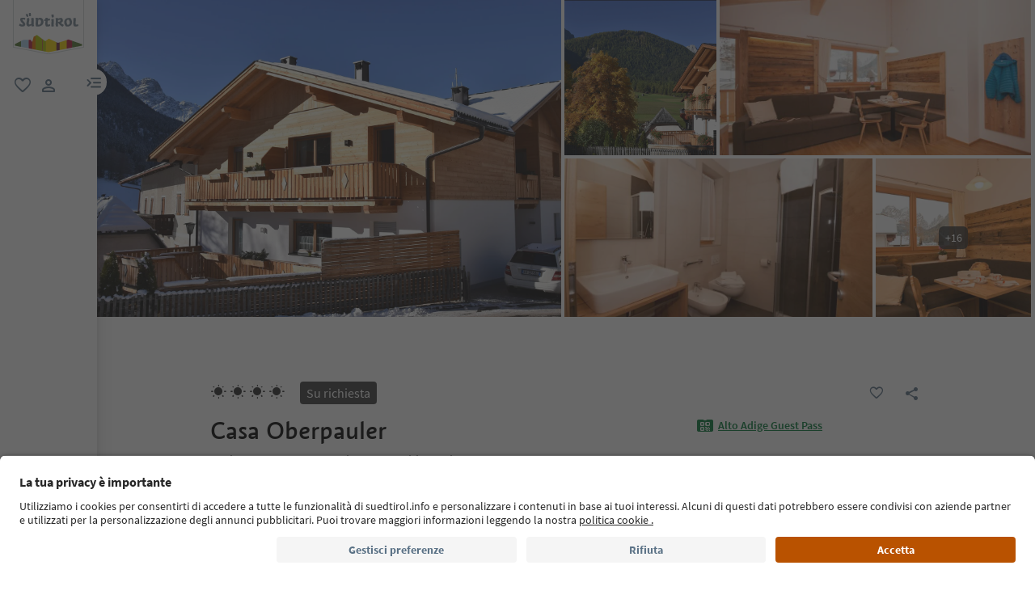

--- FILE ---
content_type: text/html;charset=utf-8
request_url: https://www.suedtirol.info/it/it/alloggio/pdp-richiesta.955E3DFA68AC11D183CB0020AFF9F8D5.casa-oberpauler.s--vito---sesto
body_size: 97446
content:

<!DOCTYPE HTML>
<html lang="it">
    <head>
    <meta charset="UTF-8"/>
    
    






    
    

        
        

        
        
        
        
            

                
                
                <script defer="defer" type="text/javascript" src="/.rum/@adobe/helix-rum-js@%5E2/dist/rum-standalone.js"></script>
<link rel="preload" as="image" type="image/webp" href="/content/dam/idm/im/images/accommodations/entities/h/h_1/955E3DFA68AC11D183CB0020AFF9F8D5/3BEA21A2F2B04675F4F0982965020C3D.jpeg/_jcr_content/renditions/web-rendition-2.webp" media="(max-width: 420px)" fetchpriority="high"/>

                
            

                
                
                <link rel="preload" as="image" type="image/webp" href="/content/dam/idm/im/images/accommodations/entities/h/h_1/955E3DFA68AC11D183CB0020AFF9F8D5/3BEA21A2F2B04675F4F0982965020C3D.jpeg/_jcr_content/renditions/web-rendition-6.webp" media="(min-width: 421px) and (max-width: 768px)" fetchpriority="high"/>

                
            

                
                
                <link rel="preload" as="image" type="image/webp" href="/content/dam/idm/im/images/accommodations/entities/h/h_1/955E3DFA68AC11D183CB0020AFF9F8D5/3BEA21A2F2B04675F4F0982965020C3D.jpeg/_jcr_content/renditions/web-rendition-3.webp" media="(min-width: 769px) and (max-width: 1620px)" fetchpriority="high"/>

                
            

                
                
                <link rel="preload" as="image" type="image/webp" href="/content/dam/idm/im/images/accommodations/entities/h/h_1/955E3DFA68AC11D183CB0020AFF9F8D5/3BEA21A2F2B04675F4F0982965020C3D.jpeg/_jcr_content/renditions/web-rendition-4.webp" media="(min-width: 1621px)" fetchpriority="high"/>

                
            
        

        
        

        
        

    
    

    
    
        <link rel="preload" as="image" href="/content/experience-fragments/idm/it/it/site/header/master/_jcr_content/root/header/logo-v2.coreimg.svg/1693564317192/suedtirol-logo.svg"/>
    
    



    <!-- Fonts preload -->
    <link rel="preload" href="/etc.clientlibs/idm/clientlibs/clientlib-site/resources/fonts/icomoon.woff" as="font" type="font/woff" crossorigin/>
    <link rel="preload" href="/etc.clientlibs/idm/clientlibs/clientlib-site/resources/fonts/SourceSansPro-Bold.woff2" as="font" type="font/woff2" crossorigin/>
    <link rel="preload" href="/etc.clientlibs/idm/clientlibs/clientlib-site/resources/fonts/SourceSansPro-Light.woff2" as="font" type="font/woff2" crossorigin/>
    <link rel="preload" href="/etc.clientlibs/idm/clientlibs/clientlib-site/resources/fonts/SourceSansPro-Regular.woff2" as="font" type="font/woff2" crossorigin/>
    <link rel="preload" href="/etc.clientlibs/idm/clientlibs/clientlib-site/resources/fonts/SourceSansPro-SemiBold.woff2" as="font" type="font/woff2" crossorigin/>
    <link rel="preload" href="/etc.clientlibs/idm/clientlibs/clientlib-site/resources/fonts/SuedtirolNextTT-Bold.woff2" as="font" type="font/woff2" crossorigin/>
    <link rel="preload" href="/etc.clientlibs/idm/clientlibs/clientlib-site/resources/fonts/SuedtirolNextTT-Italic.woff2" as="font" type="font/woff2" crossorigin/>
    <link rel="preload" href="/etc.clientlibs/idm/clientlibs/clientlib-site/resources/fonts/SuedtirolNextTT.woff2" as="font" type="font/woff2" crossorigin/>
    <link rel="preload" href="/etc.clientlibs/idm/clientlibs/clientlib-site/resources/fonts/SuedtirolPro-Regular.woff2" as="font" type="font/woff2" crossorigin/>

    <!-- flags-icon-library -->
    <link rel="stylesheet" href="https://cdn.jsdelivr.net/gh/lipis/flag-icons@6.11.0/css/flag-icons.min.css"/>

    
    
      <link rel="preconnect" href="https://unpkg.com"/>
    
      <link rel="preconnect" href="https://www.google.com"/>
    
      <link rel="preconnect" href="https://app.usercentrics.eu"/>
    
      <link rel="preconnect" href="https://www.googletagmanager.com"/>
    
      <link rel="preconnect" href="https://ajax.googleapis.com"/>
    
      <link rel="preconnect" href="https://api.usercentrics.eu"/>
    
      <link rel="preconnect" href="https://tracking.suedtirol.info"/>
    
      <link rel="preconnect" href="https://api.trustyou.com"/>
    
      <link rel="preconnect" href="https://cdn.trustyou.com"/>
    
      <link rel="preconnect" href="https://analytics.trustyou.com"/>
    
      <link rel="preconnect" href="https://www.gstatic.com"/>
    
    

     
    
      <link rel="dns-prefetch" href="https://uct.service.usercentrics.eu"/>
    
      <link rel="dns-prefetch" href="https://snap.licdn.com"/>
    
      <link rel="dns-prefetch" href="https://connect.facebook.net"/>
    
      <link rel="dns-prefetch" href="https://www.facebook.com"/>
    
    

    
    
    <link rel="preload" href="https://app.usercentrics.eu/browser-ui/latest/loader.js" as="script"/>
    
    <script id="usercentrics-cmp" data-language="it" src="https://app.usercentrics.eu/browser-ui/latest/loader.js" data-settings-id="WEmH2gqgmgjykS" async crossorigin="anonymous"></script>

    
    
    
    
    
    <title>Casa Oberpauler, S. Vito - Sesto – Richiedi ora | Alto Adige</title>

    
    
    
    <meta name="description" content="Invia la tua richiesta a Casa Oberpauler - S. Vito - Sesto! Prenota il tuo alloggio in Alto Adige"/>

    
    
    <meta property="og:image" content="https://www.suedtirol.info/content/dam/idm/im/images/accommodations/entities/h/h_1/955E3DFA68AC11D183CB0020AFF9F8D5/3BEA21A2F2B04675F4F0982965020C3D.jpeg"/>
    <script type="application/ld+json">

        {

            "@context": "https://schema.org",

            "@type": "Hotel",
            "name": "Casa Oberpauler",

            "image": "https://www.suedtirol.info/content/dam/idm/im/images/accommodations/entities/h/h_1/955E3DFA68AC11D183CB0020AFF9F8D5/3BEA21A2F2B04675F4F0982965020C3D.jpeg",

            "url": "https://www.suedtirol.info/it/it/alloggio/pdp-richiesta.955E3DFA68AC11D183CB0020AFF9F8D5.casa-oberpauler.s--vito---sesto",

            "description": "Cari ospiti, benvenuti in casa “Oberpauler”.",

            "address": {

                "@type": "PostalAddress",

                "addressLocality": "S. Vito - Sesto, Sesto, Regione dolomitica 3 Cime",

                "addressRegion": "Regione dolomitica 3 Cime",

                "postalCode": "39030",

                "streetAddress": "Via Panorama 2"

            },

            "telephone": "+39 0474 710343",

            "email": "info@oberpauler.com",

            "starRating": {

                "@type": "Rating",

                "ratingValue": "4"

            }

        }

    </script>


    
    
    
        
    
    
    
    
    
    
        <script type="application/ld+json">
            {

                "@context": "https://schema.org/",

                "@type": "BreadcrumbList",

                "itemListElement": [{

                    "@type": "ListItem",

                    "position": 1,

                    "name": "Home",

                    "item": "https://www.suedtirol.info/it/it"

                },{

                    "@type": "ListItem",

                    "position": 2,

                    "name": "Regione dolomitica 3 Cime",

                    "item" : "https://www.suedtirol.info/it/it/alloggi/plp/regioni/regione-dolomitica-3-cime"

                },{

                    "@type": "ListItem",

                    "position": 3,

                    "name": "Sesto",

                    "item" : "https://www.suedtirol.info/it/it/alloggi/plp/tvs/sesto"

                },{

                    "@type": "ListItem",

                    "position": 4,

                    "name": "Casa Oberpauler",

                    "item" : "https://www.suedtirol.info/it/it/alloggio/pdp-richiesta.955e3dfa68ac11d183cb0020aff9f8d5.casa-oberpauler.s--vito---sesto"

                }]

            }
        </script>
    
    
    


    
    <meta name="template" content="acco-pdp"/>
    <meta name="viewport" content="width=device-width, initial-scale=1"/>
    
	
    
    
        
    <script type="text/javascript">
    // create dataLayer
    window.dataLayer = window.dataLayer || [];
</script>
    
    

    <script type="text/javascript" src="https://536000964.collect.igodigital.com/collect.js"> </script>

    
    
     
      
        <link rel="dns-prefetch" href="https://uct.service.usercentrics.eu"/>
      
        <link rel="dns-prefetch" href="https://snap.licdn.com"/>
      
        <link rel="dns-prefetch" href="https://connect.facebook.net"/>
      
        <link rel="dns-prefetch" href="https://www.facebook.com"/>
      
     
    
    
<link rel="canonical" href="https://www.suedtirol.info/it/it/alloggio/pdp-richiesta.955E3DFA68AC11D183CB0020AFF9F8D5.casa-oberpauler.s--vito---sesto"/>
    



    <link rel="alternate" hreflang="de" href="https://www.suedtirol.info/de/de/unterkunft/pdp-anfrage.955E3DFA68AC11D183CB0020AFF9F8D5.haus-oberpauler.st--veit---sexten"/>

    <link rel="alternate" hreflang="it" href="https://www.suedtirol.info/it/it/alloggio/pdp-richiesta.955E3DFA68AC11D183CB0020AFF9F8D5.casa-oberpauler.s--vito---sesto"/>

    <link rel="alternate" hreflang="en" href="https://www.suedtirol.info/en/en/accommodation/pdp-enquiry.955E3DFA68AC11D183CB0020AFF9F8D5.haus-oberpauler.s--vito-st--veit---sesto-sexten"/>

    <link rel="alternate" hreflang="pl" href="https://www.suedtirol.info/en/en/accommodation/pdp-enquiry.955E3DFA68AC11D183CB0020AFF9F8D5.haus-oberpauler.s--vito-st--veit---sesto-sexten"/>

    <link rel="alternate" hreflang="nl" href="https://www.suedtirol.info/en/en/accommodation/pdp-enquiry.955E3DFA68AC11D183CB0020AFF9F8D5.haus-oberpauler.s--vito-st--veit---sesto-sexten"/>

    <link rel="alternate" hreflang="cs" href="https://www.suedtirol.info/en/en/accommodation/pdp-enquiry.955E3DFA68AC11D183CB0020AFF9F8D5.haus-oberpauler.s--vito-st--veit---sesto-sexten"/>

    <link rel="alternate" hreflang="fr" href="https://www.suedtirol.info/en/en/accommodation/pdp-enquiry.955E3DFA68AC11D183CB0020AFF9F8D5.haus-oberpauler.s--vito-st--veit---sesto-sexten"/>

    


    <link rel="icon" href="/content/dam/idm/assets/images/header--footer/favicon.ico"/>
    

    
    
<link rel="stylesheet" href="/etc.clientlibs/idm/clientlibs/clientlib-base.lc-c7b8f7bf2e46e30b30cc094095990aac-lc.min.css" type="text/css"><link rel="stylesheet" href="/etc.clientlibs/idm/clientlibs/clientlib-pdp.lc-f9c7839a82a0b5e9d94f60f717be0d51-lc.min.css" type="text/css">


    

    
    
    

    

    
    
    



    

    
    
    
    
</head>
    <body class="page-accommodation-detail page-content page basicpage bg-page-white" id="page-accommodation-detail-64eefcc525" data-cmp-data-layer-enabled>
        <script>
          window.adobeDataLayer = window.adobeDataLayer || [];
          adobeDataLayer.push({
              page: JSON.parse("{\x22page\u002Daccommodation\u002Ddetail\u002D64eefcc525\x22:{\x22@type\x22:\x22idm\/components\/structure\/page\u002Daccommodation\u002Ddetail\x22,\x22repo:modifyDate\x22:\x222025\u002D07\u002D16T13:09:01Z\x22,\x22dc:title\x22:\x22PDP Enquiry\x22,\x22xdm:template\x22:\x22\/conf\/idm\/settings\/wcm\/templates\/acco\u002Dpdp\x22,\x22xdm:language\x22:\x22it\x22,\x22xdm:tags\x22:[],\x22repo:path\x22:\x22\/content\/idm\/it\/de\/unterkunft\/pdp\u002Danfrage.html\x22}}"),
              event:'cmp:show',
              eventInfo: {
                  path: 'page.page\u002Daccommodation\u002Ddetail\u002D64eefcc525'
              }
          });
        </script>
        <script type="text/javascript">
          // create dataLayer
          window.dataLayer = window.dataLayer || [];
          window.dataLayer.push( {'page_type': getPageInfo()} )
          window.dataLayer.push( {'page_template': 'static'} )
        
          function getPageInfo() {
            const body = document.querySelector("body");
            const templates =
              ["page-hub", "page-article", "page-combination", "myfavorites",
              "page-focus", "page-language", "page-level", "page-myaccount",
              "page-plp-eve-static", "page-plp-exp-static", "remotepage"];
            const url = window.location.href;
            let type = null;
        
            if (body) {
              switch (true) {
                case body.classList.contains("page-error"):
                  type = "404";
                  break;
                case body.classList.contains("page-market"):
                  type = "homepage";
                  break;
                case body.classList.contains("page-accommodation"):
                  type = "PLP-Accommodation";
                  break;
                case body.classList.contains("page-accommodation-detail"):
                  type = "PDP-Accommodation";
                  if (body.querySelector('[data-paidmedia="true"]'))
                    type = "paidmediapdp";
                  break;
                case body.classList.contains("page-experience-detail"):
                  type = "PDP-Experience";
                  break;
                case body.classList.contains("page-event-detail"):
                  type = "PDP-Event";
                  break;
                case body.classList.contains("page-recipe-detail"):
                  type = "PDP-Recipe";
                  break;
                case body.classList.contains("page-checkout"):
                  type = "checkout";
                  break;
                case body.classList.contains("page-confirmation"):
                  type = "checkout-confirmation";
                  break;
                case body.classList.contains("page-legals"):
                  type = "privacy-policy";
                  break;
                case body.classList.contains("page-payment"):
                  type = "payment";
                  break;
                case body.classList.contains("page-plp-static"):
                  type = "staticplp";
                  break;
                case body.classList.contains("page-content"):
                    if(!type){
                        type = "page-content";
                        if (url.match(/\/lp\//) !== null) {
                            type = "paidmedia_landing_page";
                        } else {
                            type = specializePageContent(type);
                        }
                    }
                  break;
                default:
                  for (const name of templates) {
                    if (body.classList.contains(name)) {
                      type = name;
                      break;
                    }
                  }
                  break;
              }
        
              if (body.querySelector(".sdt-exp-event-plp:not(.sdt-exp-event-plp-static)")){
                type = "PLP-Experiences-Events";
              }
            }
        
            return type;
          }
        
          function specializePageContent(pageType) {
              const body = document.querySelector("body");
              const currentPageType = body ? body.getAttribute('data-page-type') : '';
              if (!currentPageType) return pageType;

              const firstMenu = ["accommodationpage", "eating_page", "experience_page", "regionalproduct_page", "season_page", "regionpage"];
              const secondMenu = ["aboutsouthTyrol_page", "mobilityaccessability_page", "sustainabletravel_page", "contact_page", "guestpass_page", "faq_page"];
              const breadcrumb = document.querySelectorAll('.cmp-breadcrumb__list');
              let pageLevel = 0;
              if(breadcrumb.length){
                  pageLevel = breadcrumb.item(0).querySelectorAll('.cmp-breadcrumb__item').length - 1;
              }

              switch (pageLevel) {
                  case 1: if (firstMenu.indexOf(currentPageType) > -1) {
                      pageType = 'editorial_page';
                  } else if(secondMenu.indexOf(currentPageType) > -1) {
                      pageType = 'editorial_info_page';
                  }
                      break;
                  case 2: pageType = currentPageType;
                      break;
                  case 3: if (currentPageType == 'experience_page') {
                      pageType = 'staticplp-experience';
                  } else if (currentPageType == 'season_page') {
                      pageType = 'season_page';
                  } else if (currentPageType == 'regionpage') {
                      pageType = 'town_page';
                  } else if (secondMenu.indexOf(currentPageType) > -1) {
                      pageType = 'info_page';
                  } else {
                      pageType = currentPageType;
                  }
                      break;
                  case 4:
                      if (currentPageType == 'experience_page') {
                          pageType = 'staticplp-experience';
                      } else if (secondMenu.indexOf(currentPageType) > -1) {
                          pageType = 'info_page';
                      }
                      break;
                  case 5:
                      if (secondMenu.indexOf(currentPageType) > -1) {
                          pageType = 'info_page';
                      }
                      break;
              }

              return pageType;
          }
        </script>
        
          
    <script type="text/javascript">
    // Google Tag Manager
    (function(w, d, s, l, i) {
        w[l] = w[l] || [];
        w[l].push({
            'gtm.start': new Date().getTime(),
            event: 'gtm.js'
        });
        var f = d.getElementsByTagName(s)[0],
            j = d.createElement(s),
            dl = l != 'dataLayer' ? '&l=' + l : '';
        j.async = true;
        j.src =
            'https://www.googletagmanager.com/gtm.js?id=' + i + dl;
        f.parentNode.insertBefore(j, f);
    })(window, document, 'script', 'dataLayer', 'GTM-5274X6'); 
</script>
    
        
        
        
            




            



            
    
    <!-- Google Tag Manager (noscript) -->
<noscript><iframe src="https://www.googletagmanager.com/ns.html?id=GTM-5274X6"
height="0" width="0" style="display:none;visibility:hidden"></iframe></noscript>
<!-- End Google Tag Manager (noscript) -->
    


<div class="app-banner-promotion app-banner-promotion-xf experiencefragment">

    

</div>
<div class="header header-xf experiencefragment"><div class="cmp-experiencefragment cmp-experiencefragment--"><div class="xfpage page basicpage">


    
    
    
    <div id="container-2b780e2cf6" class="cmp-container">
        
        <div class="header"><a class="sdt-skip-link sdt-btn sdt-btn-darkOrange-3" href='#main-content'>Vai ai contenuti</a>
<header class="sdt-header main-menu-initial-state" data-default="close">
	<section class="sdt-header-top">
		<div class="block-img">
			
<div tabindex="0" role="group" aria-label="logo 2" data-cmp-is="image" data-cmp-lazythreshold="0" data-cmp-src="/content/experience-fragments/idm/it/it/site/header/master/_jcr_content/root/header/logo-v2.coreimg{.width}.svg/1733486828049/suedtirol-logo.svg" data-asset="/content/dam/idm/assets/images/header--footer/suedtirol-logo.svg" data-title="logo 2" id="image-1394a02095" data-cmp-data-layer="{&#34;image-1394a02095&#34;:{&#34;@type&#34;:&#34;idm/components/core/image&#34;,&#34;repo:modifyDate&#34;:&#34;2023-09-01T10:31:57Z&#34;,&#34;xdm:linkURL&#34;:&#34;/it/it&#34;,&#34;image&#34;:{&#34;repo:id&#34;:&#34;9f7e70e3-ca7c-4733-ac2a-3cc29d47d817&#34;,&#34;repo:modifyDate&#34;:&#34;2024-12-06T12:07:08Z&#34;,&#34;@type&#34;:&#34;image/svg+xml&#34;,&#34;repo:path&#34;:&#34;/content/dam/idm/assets/images/header--footer/suedtirol-logo.svg&#34;}}}" data-cmp-hook-image="imageV3" class="cmp-image " itemscope itemtype="http://schema.org/ImageObject">
  <a class="image-block cmp-image__link" href="/it/it" data-cmp-clickable data-cmp-hook-image="link" aria-label="logo 2" tabindex="0">
    
      
      <img src="/content/experience-fragments/idm/it/it/site/header/master/_jcr_content/root/header/logo-v2.coreimg.svg/1733486828049/suedtirol-logo.svg" class="cmp-image__image" itemprop="contentUrl" data-cmp-hook-image="image" alt="logo 2" width="500" height="500" role="img" fetchpriority="high"/>
      
    
    
    
    <span class="hover" aria-hidden="true">
      <div class="overlay-text">
        <span class="sdt-icon icon-search"></span>
        <span class="text">
          <span class="text"></span>
        </span>
      </div>
    </span>
  </a>
  
  
</div>

    


		</div>
		<ul class="sdt-header-top__nav">
			<li>
				
				<a href="/it/it/private-area/preferiti" class="favourites-link" title="Favorites" target="_self">
					<span class="sdt-icon default icon-favorite_border" aria-hidden="true"></span>
					<span class="sdt-icon logged-in icon-favorite" aria-hidden="true"></span>
					<span class="sr-only default">favoriti</span>
					<span class="sr-only logged-in"></span>
				</a>
			</li>
			<li>
				<button class="login-cta login-button-id" title="User profile" data-toggle="modal" data-target="#sdt-modal-login">
					<span class="sdt-icon" aria-hidden="true"></span>
					<span class="sr-only">user link</span>
				</button>
				<button class="user-cta" title="User profile" data-toggle="collapse" data-target="#header-user-nav" aria-expanded="false" aria-controls="header-user-nav">
					<span class="sdt-icon icon-logged_in"></span>
					<span class="sdt-icon icon-close"></span>
					<span class="sr-only">user link</span>
				</button>
			</li>
			<li>
				<button class="menu-cta menu-toggle-button-id collapsed" type="button" role="button" data-toggle="collapse" data-target="#header-main-nav" aria-expanded="false" aria-controls="header-main-nav">
					<span class="sr-only">menu link</span>
					<span class="sdt-icon" aria-hidden="true"></span>
				</button>
			</li>
		</ul>
	</section>
	<section class="sdt-header-content">
		<div class="collapse user-content">
			<nav class="sdt-header-user-nav">
				<button type="button" aria-expanded="false" class="header-user-login">
					<div class="d-flex align-items-center">
						<div class="avatar-user icon-logged_in"></div>
						<div>
							<h5 class="sdt-font-h5-suedNext-regular">Il mio account</h5>
							<div class="name-user sdt-font-text-s-regular">Jane Stevensen</div>
						</div>
					</div>
					<span class="sdt-icon" aria-hidden="true"></span>
				</button>
				<div class="collapse  content-user-login" id="collapseUserLogin">
					
    
    	
		<a href="/it/it/private-area/preferiti" title="I miei preferiti" target="_self">
			<span class="sdt-icon icon-favorite_border"></span>
			<span>I miei preferiti</span>
		</a>
	
    	
		<a href="/it/it/private-area/il-tuo-account" title="I miei dati" target="_self">
			<span class="sdt-icon icon-perm_identity"></span>
			<span>I miei dati</span>
		</a>
	


    

					<a href="#logout" class="logout-cta" title="Esci" rel="noopener noreferrer">
						<span class="sdt-icon icon-lock_outline" aria-hidden="true"></span>
						<span>Esci</span>
					</a>
				</div>
			</nav>
		</div>
		<div class="main-content collapse" id="header-main-nav">
			<div class="main-nav">
				
					<div class="nav-highlight">
    <div class="nav-item" data-item-name-label="Südtirol Guide App" data-item-category-label="Promotional Space">
        
        <a href="/it/it/informazioni/suedtirol-guide" class="cmp-navigation__item-link" target="_self">
            <span class="nav-highlight-label">Südtirol Guide App</span>
            <span class="nav-highlight-tag">NOVITÀ</span>
        </a>
    </div>
</div>
				
				<div class="title">
<div data-cmp-data-layer="{&#34;title-ead9787043&#34;:{&#34;@type&#34;:&#34;idm/components/core/title&#34;,&#34;repo:modifyDate&#34;:&#34;2023-04-13T12:34:58Z&#34;,&#34;dc:title&#34;:&#34;Scopri l&#39;Alto Adige&#34;}}" id="title-ead9787043" class="cmp-title ">
    <h5 class="cmp-title__text">Scopri l&#39;Alto Adige</h5>
</div>

    

</div>
				<div class="sdt-header-nav">
					
<nav id="nav-top" class="cmp-navigation" itemscope itemtype="http://schema.org/SiteNavigationElement" data-cmp-data-layer="{&#34;nav-top&#34;:{&#34;@type&#34;:&#34;idm/components/core/navigation&#34;,&#34;repo:modifyDate&#34;:&#34;2023-06-20T13:21:41Z&#34;}}" role="navigation">
    <ul class="cmp-navigation__group">
        
    <li class="level-0" data-cmp-data-layer="{&#34;nav-top-item-c914c0c0ad&#34;:{&#34;@type&#34;:&#34;idm/components/core/navigation/item&#34;,&#34;repo:modifyDate&#34;:&#34;2023-03-29T14:59:58Z&#34;,&#34;dc:title&#34;:&#34;Regioni&#34;,&#34;xdm:linkURL&#34;:&#34;/it/it/regioni&#34;}}" data-item-name-label="Regions" data-item-category-label="Regions">
        <div class="nav-item  has-children" data-nivel="0">
            
    <a data-cmp-clickable class="cmp-navigation__item-link" href="/it/it/regioni">Regioni</a>

            <button class="icon-collapse" type="button" data-toggle="collapse" data-target="#header-level-0-0nav-top" aria-expanded="false" aria-controls="header-level-0-0nav-top" aria-label="Apri il sottomenu"></button>

        </div>
        <div class="collapse" id="header-level-0-0nav-top">
            
    <ul class="cmp-navigation__group">
        
    <li class="level-1" data-cmp-data-layer="{&#34;nav-top-item-691bc1aaab&#34;:{&#34;@type&#34;:&#34;idm/components/core/navigation/item&#34;,&#34;repo:modifyDate&#34;:&#34;2023-04-04T12:43:34Z&#34;,&#34;dc:title&#34;:&#34;Bolzano e dintorni&#34;,&#34;xdm:linkURL&#34;:&#34;/it/it/regioni/bolzano-e-dintorni&#34;}}" data-item-name-label="Bolzano/Bozen and environs" data-item-category-label="Regions">
        <div class="nav-item  " data-nivel="0">
            
    <a data-cmp-clickable class="cmp-navigation__item-link" href="/it/it/regioni/bolzano-e-dintorni">Bolzano e dintorni</a>

            

        </div>
        <div class="collapse" id="header-level-1-0nav-top">
            
        </div>
    </li>

    
        
    <li class="level-1" data-cmp-data-layer="{&#34;nav-top-item-7b6d9e7ec9&#34;:{&#34;@type&#34;:&#34;idm/components/core/navigation/item&#34;,&#34;repo:modifyDate&#34;:&#34;2023-04-05T10:11:15Z&#34;,&#34;dc:title&#34;:&#34;Bressanone e dintorni&#34;,&#34;xdm:linkURL&#34;:&#34;/it/it/regioni/bressanone-e-dintorni&#34;}}" data-item-name-label="Brixen/Bressanone and environs" data-item-category-label="Regions">
        <div class="nav-item  " data-nivel="1">
            
    <a data-cmp-clickable class="cmp-navigation__item-link" href="/it/it/regioni/bressanone-e-dintorni">Bressanone e dintorni</a>

            

        </div>
        <div class="collapse" id="header-level-1-1nav-top">
            
        </div>
    </li>

    
        
    <li class="level-1" data-cmp-data-layer="{&#34;nav-top-item-010a2635dd&#34;:{&#34;@type&#34;:&#34;idm/components/core/navigation/item&#34;,&#34;repo:modifyDate&#34;:&#34;2023-04-03T07:34:05Z&#34;,&#34;dc:title&#34;:&#34;Merano e dintorni&#34;,&#34;xdm:linkURL&#34;:&#34;/it/it/regioni/merano-e-dintorni&#34;}}" data-item-name-label="Meran/Merano and environs" data-item-category-label="Regions">
        <div class="nav-item  " data-nivel="2">
            
    <a data-cmp-clickable class="cmp-navigation__item-link" href="/it/it/regioni/merano-e-dintorni">Merano e dintorni</a>

            

        </div>
        <div class="collapse" id="header-level-1-2nav-top">
            
        </div>
    </li>

    
        
    <li class="level-1" data-cmp-data-layer="{&#34;nav-top-item-88c738c0a7&#34;:{&#34;@type&#34;:&#34;idm/components/core/navigation/item&#34;,&#34;repo:modifyDate&#34;:&#34;2023-04-05T10:11:16Z&#34;,&#34;dc:title&#34;:&#34;Regione dolomitica 3 Cime&#34;,&#34;xdm:linkURL&#34;:&#34;/it/it/regioni/dolomiti-3-cime&#34;}}" data-item-name-label="Dolomites Region 3 Zinnen" data-item-category-label="Regions">
        <div class="nav-item  " data-nivel="3">
            
    <a data-cmp-clickable class="cmp-navigation__item-link" href="/it/it/regioni/dolomiti-3-cime">Regione dolomitica 3 Cime</a>

            

        </div>
        <div class="collapse" id="header-level-1-3nav-top">
            
        </div>
    </li>

    
        
    <li class="level-1" data-cmp-data-layer="{&#34;nav-top-item-82ec266315&#34;:{&#34;@type&#34;:&#34;idm/components/core/navigation/item&#34;,&#34;repo:modifyDate&#34;:&#34;2023-04-05T10:11:16Z&#34;,&#34;dc:title&#34;:&#34;Regione dolomitica Alpe di Siusi&#34;,&#34;xdm:linkURL&#34;:&#34;/it/it/regioni/dolomiti-alpe-di-siusi&#34;}}" data-item-name-label="Dolomites Region Seiser Alm" data-item-category-label="Regions">
        <div class="nav-item  " data-nivel="4">
            
    <a data-cmp-clickable class="cmp-navigation__item-link" href="/it/it/regioni/dolomiti-alpe-di-siusi">Regione dolomitica Alpe di Siusi</a>

            

        </div>
        <div class="collapse" id="header-level-1-4nav-top">
            
        </div>
    </li>

    
        
    <li class="level-1" data-cmp-data-layer="{&#34;nav-top-item-aae57d61f3&#34;:{&#34;@type&#34;:&#34;idm/components/core/navigation/item&#34;,&#34;repo:modifyDate&#34;:&#34;2023-04-05T10:11:18Z&#34;,&#34;dc:title&#34;:&#34;Regione dolomitica Alta Badia&#34;,&#34;xdm:linkURL&#34;:&#34;/it/it/regioni/dolomiti-alta-badia&#34;}}" data-item-name-label="Dolomites Region Alta Badia" data-item-category-label="Regions">
        <div class="nav-item  " data-nivel="5">
            
    <a data-cmp-clickable class="cmp-navigation__item-link" href="/it/it/regioni/dolomiti-alta-badia">Regione dolomitica Alta Badia</a>

            

        </div>
        <div class="collapse" id="header-level-1-5nav-top">
            
        </div>
    </li>

    
        
    <li class="level-1" data-cmp-data-layer="{&#34;nav-top-item-5a1ab21c9f&#34;:{&#34;@type&#34;:&#34;idm/components/core/navigation/item&#34;,&#34;repo:modifyDate&#34;:&#34;2023-04-05T10:11:17Z&#34;,&#34;dc:title&#34;:&#34;Regione dolomitica Plan de Corones&#34;,&#34;xdm:linkURL&#34;:&#34;/it/it/regioni/dolomiti-plan-de-corones&#34;}}" data-item-name-label="Dolomites Region Kronplatz" data-item-category-label="Regions">
        <div class="nav-item  " data-nivel="6">
            
    <a data-cmp-clickable class="cmp-navigation__item-link" href="/it/it/regioni/dolomiti-plan-de-corones">Regione dolomitica Plan de Corones</a>

            

        </div>
        <div class="collapse" id="header-level-1-6nav-top">
            
        </div>
    </li>

    
        
    <li class="level-1" data-cmp-data-layer="{&#34;nav-top-item-902feacbb4&#34;:{&#34;@type&#34;:&#34;idm/components/core/navigation/item&#34;,&#34;repo:modifyDate&#34;:&#34;2023-04-05T10:11:17Z&#34;,&#34;dc:title&#34;:&#34;Regione dolomitica Val d&#39;Ega&#34;,&#34;xdm:linkURL&#34;:&#34;/it/it/regioni/dolomiti-val-d-ega&#34;}}" data-item-name-label="Dolomites Region Eggental" data-item-category-label="Regions">
        <div class="nav-item  " data-nivel="7">
            
    <a data-cmp-clickable class="cmp-navigation__item-link" href="/it/it/regioni/dolomiti-val-d-ega">Regione dolomitica Val d&#39;Ega</a>

            

        </div>
        <div class="collapse" id="header-level-1-7nav-top">
            
        </div>
    </li>

    
        
    <li class="level-1" data-cmp-data-layer="{&#34;nav-top-item-0422b83d16&#34;:{&#34;@type&#34;:&#34;idm/components/core/navigation/item&#34;,&#34;repo:modifyDate&#34;:&#34;2023-04-05T10:11:19Z&#34;,&#34;dc:title&#34;:&#34;Regione dolomitica Luson Val di Funes&#34;,&#34;xdm:linkURL&#34;:&#34;/it/it/regioni/dolomiti-luson-val-di-funes&#34;}}" data-item-name-label="Dolomites Region Lüsen Villnöss" data-item-category-label="Regions">
        <div class="nav-item  " data-nivel="8">
            
    <a data-cmp-clickable class="cmp-navigation__item-link" href="/it/it/regioni/dolomiti-luson-val-di-funes">Regione dolomitica Luson Val di Funes</a>

            

        </div>
        <div class="collapse" id="header-level-1-8nav-top">
            
        </div>
    </li>

    
        
    <li class="level-1" data-cmp-data-layer="{&#34;nav-top-item-5ddf1e3d26&#34;:{&#34;@type&#34;:&#34;idm/components/core/navigation/item&#34;,&#34;repo:modifyDate&#34;:&#34;2023-04-05T10:11:18Z&#34;,&#34;dc:title&#34;:&#34;Regione dolomitica Val Gardena&#34;,&#34;xdm:linkURL&#34;:&#34;/it/it/regioni/dolomiti-val-gardena&#34;}}" data-item-name-label="Dolomites Region Val Gardena" data-item-category-label="Regions">
        <div class="nav-item  " data-nivel="9">
            
    <a data-cmp-clickable class="cmp-navigation__item-link" href="/it/it/regioni/dolomiti-val-gardena">Regione dolomitica Val Gardena</a>

            

        </div>
        <div class="collapse" id="header-level-1-9nav-top">
            
        </div>
    </li>

    
        
    <li class="level-1" data-cmp-data-layer="{&#34;nav-top-item-299fb66406&#34;:{&#34;@type&#34;:&#34;idm/components/core/navigation/item&#34;,&#34;repo:modifyDate&#34;:&#34;2023-04-05T10:11:14Z&#34;,&#34;dc:title&#34;:&#34;Strada del Vino dell&#39;Alto Adige&#34;,&#34;xdm:linkURL&#34;:&#34;/it/it/regioni/strada-del-vino-alto-adige&#34;}}" data-item-name-label="Alto Adige Wine Road" data-item-category-label="Regions">
        <div class="nav-item  " data-nivel="10">
            
    <a data-cmp-clickable class="cmp-navigation__item-link" href="/it/it/regioni/strada-del-vino-alto-adige">Strada del Vino dell&#39;Alto Adige</a>

            

        </div>
        <div class="collapse" id="header-level-1-10nav-top">
            
        </div>
    </li>

    
        
    <li class="level-1" data-cmp-data-layer="{&#34;nav-top-item-35426581c0&#34;:{&#34;@type&#34;:&#34;idm/components/core/navigation/item&#34;,&#34;repo:modifyDate&#34;:&#34;2023-04-05T10:11:15Z&#34;,&#34;dc:title&#34;:&#34;Val Venosta&#34;,&#34;xdm:linkURL&#34;:&#34;/it/it/regioni/val-venosta&#34;}}" data-item-name-label="Vinschgau/Val Venosta" data-item-category-label="Regions">
        <div class="nav-item  " data-nivel="11">
            
    <a data-cmp-clickable class="cmp-navigation__item-link" href="/it/it/regioni/val-venosta">Val Venosta</a>

            

        </div>
        <div class="collapse" id="header-level-1-11nav-top">
            
        </div>
    </li>

    
        
    <li class="level-1" data-cmp-data-layer="{&#34;nav-top-item-3f0dac9832&#34;:{&#34;@type&#34;:&#34;idm/components/core/navigation/item&#34;,&#34;repo:modifyDate&#34;:&#34;2023-04-05T10:11:19Z&#34;,&#34;dc:title&#34;:&#34;Valle Aurina&#34;,&#34;xdm:linkURL&#34;:&#34;/it/it/regioni/valle-aurina&#34;}}" data-item-name-label="Ahrntal/Valle Aurina" data-item-category-label="Regions">
        <div class="nav-item  " data-nivel="12">
            
    <a data-cmp-clickable class="cmp-navigation__item-link" href="/it/it/regioni/valle-aurina">Valle Aurina</a>

            

        </div>
        <div class="collapse" id="header-level-1-12nav-top">
            
        </div>
    </li>

    
        
    <li class="level-1" data-cmp-data-layer="{&#34;nav-top-item-295e4d90f0&#34;:{&#34;@type&#34;:&#34;idm/components/core/navigation/item&#34;,&#34;repo:modifyDate&#34;:&#34;2023-04-05T10:11:19Z&#34;,&#34;dc:title&#34;:&#34;Vipiteno e dintorni&#34;,&#34;xdm:linkURL&#34;:&#34;/it/it/regioni/vipiteno-e-dintorni&#34;}}" data-item-name-label="Sterzing/Vipiteno and environs" data-item-category-label="Regions">
        <div class="nav-item  " data-nivel="13">
            
    <a data-cmp-clickable class="cmp-navigation__item-link" href="/it/it/regioni/vipiteno-e-dintorni">Vipiteno e dintorni</a>

            

        </div>
        <div class="collapse" id="header-level-1-13nav-top">
            
        </div>
    </li>

    
        
    <li class="level-1" data-cmp-data-layer="{&#34;nav-top-item-09f0e2d8cf&#34;:{&#34;@type&#34;:&#34;idm/components/core/navigation/item&#34;,&#34;repo:modifyDate&#34;:&#34;2025-11-21T07:26:58Z&#34;,&#34;dc:title&#34;:&#34;Luoghi di tranquillità&#34;,&#34;xdm:linkURL&#34;:&#34;/it/it/regioni/luoghi-di-tranquillita&#34;}}" data-item-name-label="Retreats" data-item-category-label="Regions">
        <div class="nav-item  " data-nivel="14">
            
    <a data-cmp-clickable class="cmp-navigation__item-link" href="/it/it/regioni/luoghi-di-tranquillita">Luoghi di tranquillità</a>

            

        </div>
        <div class="collapse" id="header-level-1-14nav-top">
            
        </div>
    </li>

    
        
    <li class="level-1" data-cmp-data-layer="{&#34;nav-top-item-4f94654e2a&#34;:{&#34;@type&#34;:&#34;idm/components/core/navigation/item&#34;,&#34;repo:modifyDate&#34;:&#34;2023-03-30T13:54:44Z&#34;,&#34;dc:title&#34;:&#34;Città&#34;,&#34;xdm:linkURL&#34;:&#34;/it/it/regioni/citta&#34;}}" data-item-name-label="South Tyrol’s towns" data-item-category-label="Regions">
        <div class="nav-item  has-children" data-nivel="15">
            
    <a data-cmp-clickable class="cmp-navigation__item-link" href="/it/it/regioni/citta">Città</a>

            <button class="icon-collapse" type="button" data-toggle="collapse" data-target="#header-level-1-15nav-top" aria-expanded="false" aria-controls="header-level-1-15nav-top" aria-label="Apri il sottomenu"></button>

        </div>
        <div class="collapse" id="header-level-1-15nav-top">
            
    <ul class="cmp-navigation__group">
        
    <li class="level-2" data-cmp-data-layer="{&#34;nav-top-item-ea94038f9e&#34;:{&#34;@type&#34;:&#34;idm/components/core/navigation/item&#34;,&#34;repo:modifyDate&#34;:&#34;2023-10-31T14:42:56Z&#34;,&#34;dc:title&#34;:&#34;Bolzano&#34;,&#34;xdm:linkURL&#34;:&#34;/it/it/regioni/citta/bolzano&#34;}}" data-item-name-label="Bolzano/Bozen" data-item-category-label="Regions">
        <div class="nav-item  " data-nivel="0">
            
    <a data-cmp-clickable class="cmp-navigation__item-link" href="/it/it/regioni/citta/bolzano">Bolzano</a>

            

        </div>
        <div class="collapse" id="header-level-2-0nav-top">
            
        </div>
    </li>

    
        
    <li class="level-2" data-cmp-data-layer="{&#34;nav-top-item-cac25cc1a3&#34;:{&#34;@type&#34;:&#34;idm/components/core/navigation/item&#34;,&#34;repo:modifyDate&#34;:&#34;2023-10-31T14:51:13Z&#34;,&#34;dc:title&#34;:&#34;Bressanone&#34;,&#34;xdm:linkURL&#34;:&#34;/it/it/regioni/citta/bressanone&#34;}}" data-item-name-label="Brixen/Bressanone" data-item-category-label="Regions">
        <div class="nav-item  " data-nivel="1">
            
    <a data-cmp-clickable class="cmp-navigation__item-link" href="/it/it/regioni/citta/bressanone">Bressanone</a>

            

        </div>
        <div class="collapse" id="header-level-2-1nav-top">
            
        </div>
    </li>

    
        
    <li class="level-2" data-cmp-data-layer="{&#34;nav-top-item-ad024de284&#34;:{&#34;@type&#34;:&#34;idm/components/core/navigation/item&#34;,&#34;repo:modifyDate&#34;:&#34;2023-10-31T14:54:21Z&#34;,&#34;dc:title&#34;:&#34;Brunico&#34;,&#34;xdm:linkURL&#34;:&#34;/it/it/regioni/citta/brunico&#34;}}" data-item-name-label="Bruneck/Brunico" data-item-category-label="Regions">
        <div class="nav-item  " data-nivel="2">
            
    <a data-cmp-clickable class="cmp-navigation__item-link" href="/it/it/regioni/citta/brunico">Brunico</a>

            

        </div>
        <div class="collapse" id="header-level-2-2nav-top">
            
        </div>
    </li>

    
        
    <li class="level-2" data-cmp-data-layer="{&#34;nav-top-item-7c92cd4270&#34;:{&#34;@type&#34;:&#34;idm/components/core/navigation/item&#34;,&#34;repo:modifyDate&#34;:&#34;2023-10-31T14:55:47Z&#34;,&#34;dc:title&#34;:&#34;Chiusa&#34;,&#34;xdm:linkURL&#34;:&#34;/it/it/regioni/citta/chiusa&#34;}}" data-item-name-label="Klausen/Chiusa" data-item-category-label="Regions">
        <div class="nav-item  " data-nivel="3">
            
    <a data-cmp-clickable class="cmp-navigation__item-link" href="/it/it/regioni/citta/chiusa">Chiusa</a>

            

        </div>
        <div class="collapse" id="header-level-2-3nav-top">
            
        </div>
    </li>

    
        
    <li class="level-2" data-cmp-data-layer="{&#34;nav-top-item-ef8d18d1cf&#34;:{&#34;@type&#34;:&#34;idm/components/core/navigation/item&#34;,&#34;repo:modifyDate&#34;:&#34;2023-10-31T14:58:07Z&#34;,&#34;dc:title&#34;:&#34;Glorenza&#34;,&#34;xdm:linkURL&#34;:&#34;/it/it/regioni/citta/glorenza&#34;}}" data-item-name-label="Glurns/Glorenza" data-item-category-label="Regions">
        <div class="nav-item  " data-nivel="4">
            
    <a data-cmp-clickable class="cmp-navigation__item-link" href="/it/it/regioni/citta/glorenza">Glorenza</a>

            

        </div>
        <div class="collapse" id="header-level-2-4nav-top">
            
        </div>
    </li>

    
        
    <li class="level-2" data-cmp-data-layer="{&#34;nav-top-item-9b31d8de46&#34;:{&#34;@type&#34;:&#34;idm/components/core/navigation/item&#34;,&#34;repo:modifyDate&#34;:&#34;2023-10-31T14:56:57Z&#34;,&#34;dc:title&#34;:&#34;Laives&#34;,&#34;xdm:linkURL&#34;:&#34;/it/it/regioni/citta/laives&#34;}}" data-item-name-label="Laives/Leifers" data-item-category-label="Regions">
        <div class="nav-item  " data-nivel="5">
            
    <a data-cmp-clickable class="cmp-navigation__item-link" href="/it/it/regioni/citta/laives">Laives</a>

            

        </div>
        <div class="collapse" id="header-level-2-5nav-top">
            
        </div>
    </li>

    
        
    <li class="level-2" data-cmp-data-layer="{&#34;nav-top-item-d0a7252cad&#34;:{&#34;@type&#34;:&#34;idm/components/core/navigation/item&#34;,&#34;repo:modifyDate&#34;:&#34;2023-10-31T14:48:47Z&#34;,&#34;dc:title&#34;:&#34;Merano&#34;,&#34;xdm:linkURL&#34;:&#34;/it/it/regioni/citta/merano&#34;}}" data-item-name-label="Meran/Merano" data-item-category-label="Regions">
        <div class="nav-item  " data-nivel="6">
            
    <a data-cmp-clickable class="cmp-navigation__item-link" href="/it/it/regioni/citta/merano">Merano</a>

            

        </div>
        <div class="collapse" id="header-level-2-6nav-top">
            
        </div>
    </li>

    
        
    <li class="level-2" data-cmp-data-layer="{&#34;nav-top-item-b01531954b&#34;:{&#34;@type&#34;:&#34;idm/components/core/navigation/item&#34;,&#34;repo:modifyDate&#34;:&#34;2023-10-31T14:52:38Z&#34;,&#34;dc:title&#34;:&#34;Vipiteno&#34;,&#34;xdm:linkURL&#34;:&#34;/it/it/regioni/citta/vipiteno&#34;}}" data-item-name-label="Sterzing/Vipiteno" data-item-category-label="Regions">
        <div class="nav-item  " data-nivel="7">
            
    <a data-cmp-clickable class="cmp-navigation__item-link" href="/it/it/regioni/citta/vipiteno">Vipiteno</a>

            

        </div>
        <div class="collapse" id="header-level-2-7nav-top">
            
        </div>
    </li>

    </ul>

        </div>
    </li>

    
        
    <li class="level-1" data-cmp-data-layer="{&#34;nav-top-item-61356cdc8a&#34;:{&#34;@type&#34;:&#34;idm/components/core/navigation/item&#34;,&#34;repo:modifyDate&#34;:&#34;2023-04-03T15:07:20Z&#34;,&#34;dc:title&#34;:&#34;Tutte le località &#34;,&#34;xdm:linkURL&#34;:&#34;/it/it/regioni/tutte-le-localita&#34;}}" data-item-name-label="All villages" data-item-category-label="Regions">
        <div class="nav-item  " data-nivel="16">
            
    <a data-cmp-clickable class="cmp-navigation__item-link" href="/it/it/regioni/tutte-le-localita">Tutte le località </a>

            

        </div>
        <div class="collapse" id="header-level-1-16nav-top">
            
        </div>
    </li>

    </ul>

        </div>
    </li>

    
        
    <li class="level-0" data-cmp-data-layer="{&#34;nav-top-item-0d289d6082&#34;:{&#34;@type&#34;:&#34;idm/components/core/navigation/item&#34;,&#34;repo:modifyDate&#34;:&#34;2023-05-02T12:57:34Z&#34;,&#34;dc:title&#34;:&#34;Alloggi&#34;,&#34;xdm:linkURL&#34;:&#34;/it/it/alloggi&#34;}}" data-item-name-label="Places to Stay" data-item-category-label="Places to Stay">
        <div class="nav-item  has-children" data-nivel="1">
            
    <a data-cmp-clickable class="cmp-navigation__item-link" href="/it/it/alloggi">Alloggi</a>

            <button class="icon-collapse" type="button" data-toggle="collapse" data-target="#header-level-0-1nav-top" aria-expanded="false" aria-controls="header-level-0-1nav-top" aria-label="Apri il sottomenu"></button>

        </div>
        <div class="collapse" id="header-level-0-1nav-top">
            
    <ul class="cmp-navigation__group">
        
    <li class="level-1" data-cmp-data-layer="{&#34;nav-top-item-62a3824351&#34;:{&#34;@type&#34;:&#34;idm/components/core/navigation/item&#34;,&#34;dc:title&#34;:&#34;Hotel e pensioni&#34;,&#34;xdm:linkURL&#34;:&#34;/it/it/alloggi/hotel-e-pensioni&#34;}}" data-item-name-label="Hotels &amp; Boarding Houses" data-item-category-label="Places to Stay">
        <div class="nav-item  " data-nivel="0">
            
    <a data-cmp-clickable class="cmp-navigation__item-link" href="/it/it/alloggi/hotel-e-pensioni">Hotel e pensioni</a>

            

        </div>
        <div class="collapse" id="header-level-1-0nav-top">
            
        </div>
    </li>

    
        
    <li class="level-1" data-cmp-data-layer="{&#34;nav-top-item-26c9340a33&#34;:{&#34;@type&#34;:&#34;idm/components/core/navigation/item&#34;,&#34;dc:title&#34;:&#34;Appartamenti&#34;,&#34;xdm:linkURL&#34;:&#34;/it/it/alloggi/appartamenti&#34;}}" data-item-name-label="Apartments " data-item-category-label="Places to Stay">
        <div class="nav-item  " data-nivel="1">
            
    <a data-cmp-clickable class="cmp-navigation__item-link" href="/it/it/alloggi/appartamenti">Appartamenti</a>

            

        </div>
        <div class="collapse" id="header-level-1-1nav-top">
            
        </div>
    </li>

    
        
    <li class="level-1" data-cmp-data-layer="{&#34;nav-top-item-cc854909c7&#34;:{&#34;@type&#34;:&#34;idm/components/core/navigation/item&#34;,&#34;dc:title&#34;:&#34;Bed &amp; Breakfast&#34;,&#34;xdm:linkURL&#34;:&#34;/it/it/alloggi/bed--breakfast&#34;}}" data-item-name-label="Bed &amp; Breakfasts" data-item-category-label="Places to Stay">
        <div class="nav-item  " data-nivel="2">
            
    <a data-cmp-clickable class="cmp-navigation__item-link" href="/it/it/alloggi/bed--breakfast">Bed &amp; Breakfast</a>

            

        </div>
        <div class="collapse" id="header-level-1-2nav-top">
            
        </div>
    </li>

    
        
    <li class="level-1" data-cmp-data-layer="{&#34;nav-top-item-72d77f1fd9&#34;:{&#34;@type&#34;:&#34;idm/components/core/navigation/item&#34;,&#34;dc:title&#34;:&#34;Agriturismi &#34;,&#34;xdm:linkURL&#34;:&#34;/it/it/alloggi/agriturismi&#34;}}" data-item-name-label="Farm stays" data-item-category-label="Places to Stay">
        <div class="nav-item  " data-nivel="3">
            
    <a data-cmp-clickable class="cmp-navigation__item-link" href="/it/it/alloggi/agriturismi">Agriturismi </a>

            

        </div>
        <div class="collapse" id="header-level-1-3nav-top">
            
        </div>
    </li>

    
        
    <li class="level-1" data-cmp-data-layer="{&#34;nav-top-item-c17ac6260d&#34;:{&#34;@type&#34;:&#34;idm/components/core/navigation/item&#34;,&#34;dc:title&#34;:&#34;Campeggi &#34;,&#34;xdm:linkURL&#34;:&#34;/it/it/alloggi/campeggi&#34;}}" data-item-name-label="Campsites" data-item-category-label="Places to Stay">
        <div class="nav-item  " data-nivel="4">
            
    <a data-cmp-clickable class="cmp-navigation__item-link" href="/it/it/alloggi/campeggi">Campeggi </a>

            

        </div>
        <div class="collapse" id="header-level-1-4nav-top">
            
        </div>
    </li>

    
        
    <li class="level-1" data-cmp-data-layer="{&#34;nav-top-item-1637848a9d&#34;:{&#34;@type&#34;:&#34;idm/components/core/navigation/item&#34;,&#34;dc:title&#34;:&#34;Rifugi alpini e alberghi di montagna &#34;,&#34;xdm:linkURL&#34;:&#34;/it/it/alloggi/rifugi-alberghi-di-montagna&#34;}}" data-item-name-label="Mountain Refuges &amp; Inns" data-item-category-label="Places to Stay">
        <div class="nav-item  " data-nivel="5">
            
    <a data-cmp-clickable class="cmp-navigation__item-link" href="/it/it/alloggi/rifugi-alberghi-di-montagna">Rifugi alpini e alberghi di montagna </a>

            

        </div>
        <div class="collapse" id="header-level-1-5nav-top">
            
        </div>
    </li>

    
        
    <li class="level-1" data-cmp-data-layer="{&#34;nav-top-item-65b4ee682c&#34;:{&#34;@type&#34;:&#34;idm/components/core/navigation/item&#34;,&#34;dc:title&#34;:&#34;Ostelli della gioventù &#34;,&#34;xdm:linkURL&#34;:&#34;/it/it/alloggi/ostelli&#34;}}" data-item-name-label="Youth hostels" data-item-category-label="Places to Stay">
        <div class="nav-item  " data-nivel="6">
            
    <a data-cmp-clickable class="cmp-navigation__item-link" href="/it/it/alloggi/ostelli">Ostelli della gioventù </a>

            

        </div>
        <div class="collapse" id="header-level-1-6nav-top">
            
        </div>
    </li>

    
        
    <li class="level-1" data-cmp-data-layer="{&#34;nav-top-item-f375fe10fa&#34;:{&#34;@type&#34;:&#34;idm/components/core/navigation/item&#34;,&#34;dc:title&#34;:&#34;Alloggi sostenibili&#34;,&#34;xdm:linkURL&#34;:&#34;/it/it/alloggi/alloggi-sostenibili&#34;}}" data-item-name-label="Sustainable accommodations" data-item-category-label="Places to Stay">
        <div class="nav-item  " data-nivel="7">
            
    <a data-cmp-clickable class="cmp-navigation__item-link" href="/it/it/alloggi/alloggi-sostenibili">Alloggi sostenibili</a>

            

        </div>
        <div class="collapse" id="header-level-1-7nav-top">
            
        </div>
    </li>

    
        
    <li class="level-1" data-cmp-data-layer="{&#34;nav-top-item-1d56a21879&#34;:{&#34;@type&#34;:&#34;idm/components/core/navigation/item&#34;,&#34;dc:title&#34;:&#34;Alloggi senza barriere &#34;,&#34;xdm:linkURL&#34;:&#34;/it/it/alloggi/alloggi-senza-barriere&#34;}}" data-item-name-label="Barrier-free accommodations" data-item-category-label="Places to Stay">
        <div class="nav-item  " data-nivel="8">
            
    <a data-cmp-clickable class="cmp-navigation__item-link" href="/it/it/alloggi/alloggi-senza-barriere">Alloggi senza barriere </a>

            

        </div>
        <div class="collapse" id="header-level-1-8nav-top">
            
        </div>
    </li>

    
        
    <li class="level-1" data-cmp-data-layer="{&#34;nav-top-item-96a86dd83d&#34;:{&#34;@type&#34;:&#34;idm/components/core/navigation/item&#34;,&#34;dc:title&#34;:&#34;Per gli amanti della tranquillità&#34;,&#34;xdm:linkURL&#34;:&#34;/it/it/alloggi/Luoghi-di-tranquillita&#34;}}" data-item-name-label="Retreats" data-item-category-label="Places to Stay">
        <div class="nav-item  " data-nivel="9">
            
    <a data-cmp-clickable class="cmp-navigation__item-link" href="/it/it/alloggi/Luoghi-di-tranquillita">Per gli amanti della tranquillità</a>

            

        </div>
        <div class="collapse" id="header-level-1-9nav-top">
            
        </div>
    </li>

    
        
    <li class="level-1" data-cmp-data-layer="{&#34;nav-top-item-70b94683df&#34;:{&#34;@type&#34;:&#34;idm/components/core/navigation/item&#34;,&#34;dc:title&#34;:&#34;Per amanti del benessere&#34;,&#34;xdm:linkURL&#34;:&#34;/it/it/alloggi/per-amanti-del-benessere&#34;}}" data-item-name-label="For wellness lovers" data-item-category-label="Places to Stay">
        <div class="nav-item  " data-nivel="10">
            
    <a data-cmp-clickable class="cmp-navigation__item-link" href="/it/it/alloggi/per-amanti-del-benessere">Per amanti del benessere</a>

            

        </div>
        <div class="collapse" id="header-level-1-10nav-top">
            
        </div>
    </li>

    
        
    <li class="level-1" data-cmp-data-layer="{&#34;nav-top-item-bf88356e1c&#34;:{&#34;@type&#34;:&#34;idm/components/core/navigation/item&#34;,&#34;dc:title&#34;:&#34;Per famiglie&#34;,&#34;xdm:linkURL&#34;:&#34;/it/it/alloggi/per-famiglie&#34;}}" data-item-name-label="For families" data-item-category-label="Places to Stay">
        <div class="nav-item  " data-nivel="11">
            
    <a data-cmp-clickable class="cmp-navigation__item-link" href="/it/it/alloggi/per-famiglie">Per famiglie</a>

            

        </div>
        <div class="collapse" id="header-level-1-11nav-top">
            
        </div>
    </li>

    
        
    <li class="level-1" data-cmp-data-layer="{&#34;nav-top-item-cea994ab97&#34;:{&#34;@type&#34;:&#34;idm/components/core/navigation/item&#34;,&#34;dc:title&#34;:&#34;Per ciclisti&#34;,&#34;xdm:linkURL&#34;:&#34;/it/it/alloggi/per-ciclisti&#34;}}" data-item-name-label="For cyclists" data-item-category-label="Places to Stay">
        <div class="nav-item  " data-nivel="12">
            
    <a data-cmp-clickable class="cmp-navigation__item-link" href="/it/it/alloggi/per-ciclisti">Per ciclisti</a>

            

        </div>
        <div class="collapse" id="header-level-1-12nav-top">
            
        </div>
    </li>

    
        
    <li class="level-1" data-cmp-data-layer="{&#34;nav-top-item-a575bc8f13&#34;:{&#34;@type&#34;:&#34;idm/components/core/navigation/item&#34;,&#34;dc:title&#34;:&#34;Per escursionisti&#34;,&#34;xdm:linkURL&#34;:&#34;/it/it/alloggi/per-escursionisti&#34;}}" data-item-name-label="For hikers" data-item-category-label="Places to Stay">
        <div class="nav-item  " data-nivel="13">
            
    <a data-cmp-clickable class="cmp-navigation__item-link" href="/it/it/alloggi/per-escursionisti">Per escursionisti</a>

            

        </div>
        <div class="collapse" id="header-level-1-13nav-top">
            
        </div>
    </li>

    
        
    <li class="level-1" data-cmp-data-layer="{&#34;nav-top-item-37c2f435a7&#34;:{&#34;@type&#34;:&#34;idm/components/core/navigation/item&#34;,&#34;dc:title&#34;:&#34;Per appassionati di vino&#34;,&#34;xdm:linkURL&#34;:&#34;/it/it/alloggi/per-appassionati-di-vino&#34;}}" data-item-name-label="For wine enthusiasts" data-item-category-label="Places to Stay">
        <div class="nav-item  " data-nivel="14">
            
    <a data-cmp-clickable class="cmp-navigation__item-link" href="/it/it/alloggi/per-appassionati-di-vino">Per appassionati di vino</a>

            

        </div>
        <div class="collapse" id="header-level-1-14nav-top">
            
        </div>
    </li>

    </ul>

        </div>
    </li>

    
        
    <li class="level-0" data-cmp-data-layer="{&#34;nav-top-item-905ee224bb&#34;:{&#34;@type&#34;:&#34;idm/components/core/navigation/item&#34;,&#34;repo:modifyDate&#34;:&#34;2023-03-29T14:06:19Z&#34;,&#34;dc:title&#34;:&#34;Esperienze ed eventi&#34;,&#34;xdm:linkURL&#34;:&#34;/it/it/esperienze-eventi&#34;}}" data-item-name-label="Experiences &amp; Events" data-item-category-label="Experiences &amp; Events">
        <div class="nav-item  has-children" data-nivel="2">
            
    <a data-cmp-clickable class="cmp-navigation__item-link" href="/it/it/esperienze-eventi">Esperienze ed eventi</a>

            <button class="icon-collapse" type="button" data-toggle="collapse" data-target="#header-level-0-2nav-top" aria-expanded="false" aria-controls="header-level-0-2nav-top" aria-label="Apri il sottomenu"></button>

        </div>
        <div class="collapse" id="header-level-0-2nav-top">
            
    <ul class="cmp-navigation__group">
        
    <li class="level-1" data-cmp-data-layer="{&#34;nav-top-item-4b509b2127&#34;:{&#34;@type&#34;:&#34;idm/components/core/navigation/item&#34;,&#34;repo:modifyDate&#34;:&#34;2023-04-05T10:11:45Z&#34;,&#34;dc:title&#34;:&#34;Attività&#34;,&#34;xdm:linkURL&#34;:&#34;/it/it/esperienze-eventi/attivita&#34;}}" data-item-name-label="Sports Activities" data-item-category-label="Experiences &amp; Events">
        <div class="nav-item  has-children" data-nivel="0">
            
    <a data-cmp-clickable class="cmp-navigation__item-link" href="/it/it/esperienze-eventi/attivita">Attività</a>

            <button class="icon-collapse" type="button" data-toggle="collapse" data-target="#header-level-1-0nav-top" aria-expanded="false" aria-controls="header-level-1-0nav-top" aria-label="Apri il sottomenu"></button>

        </div>
        <div class="collapse" id="header-level-1-0nav-top">
            
    <ul class="cmp-navigation__group">
        
    <li class="level-2" data-cmp-data-layer="{&#34;nav-top-item-1d64c0862d&#34;:{&#34;@type&#34;:&#34;idm/components/core/navigation/item&#34;,&#34;dc:title&#34;:&#34;Località sciistiche&#34;,&#34;xdm:linkURL&#34;:&#34;/it/it/esperienze-eventi/attivita/localita-sciistiche&#34;}}" data-item-name-label="Ski Areas" data-item-category-label="Experiences &amp; Events">
        <div class="nav-item  " data-nivel="0">
            
    <a data-cmp-clickable class="cmp-navigation__item-link" href="/it/it/esperienze-eventi/attivita/localita-sciistiche">Località sciistiche</a>

            

        </div>
        <div class="collapse" id="header-level-2-0nav-top">
            
        </div>
    </li>

    
        
    <li class="level-2" data-cmp-data-layer="{&#34;nav-top-item-2bb75bc176&#34;:{&#34;@type&#34;:&#34;idm/components/core/navigation/item&#34;,&#34;repo:modifyDate&#34;:&#34;2023-04-05T10:11:43Z&#34;,&#34;dc:title&#34;:&#34;Sci e snowboard&#34;,&#34;xdm:linkURL&#34;:&#34;/it/it/esperienze-eventi/attivita/sci-snowboard&#34;}}" data-item-name-label="Ski &amp; Snowboard" data-item-category-label="Experiences &amp; Events">
        <div class="nav-item  " data-nivel="1">
            
    <a data-cmp-clickable class="cmp-navigation__item-link" href="/it/it/esperienze-eventi/attivita/sci-snowboard">Sci e snowboard</a>

            

        </div>
        <div class="collapse" id="header-level-2-1nav-top">
            
        </div>
    </li>

    
        
    <li class="level-2" data-cmp-data-layer="{&#34;nav-top-item-e0de4d197e&#34;:{&#34;@type&#34;:&#34;idm/components/core/navigation/item&#34;,&#34;repo:modifyDate&#34;:&#34;2023-04-05T10:11:44Z&#34;,&#34;dc:title&#34;:&#34;Sci di fondo&#34;,&#34;xdm:linkURL&#34;:&#34;/it/it/esperienze-eventi/attivita/sci-di-fondo&#34;}}" data-item-name-label="Cross-country skiing" data-item-category-label="Experiences &amp; Events">
        <div class="nav-item  " data-nivel="2">
            
    <a data-cmp-clickable class="cmp-navigation__item-link" href="/it/it/esperienze-eventi/attivita/sci-di-fondo">Sci di fondo</a>

            

        </div>
        <div class="collapse" id="header-level-2-2nav-top">
            
        </div>
    </li>

    
        
    <li class="level-2" data-cmp-data-layer="{&#34;nav-top-item-42f6413dbb&#34;:{&#34;@type&#34;:&#34;idm/components/core/navigation/item&#34;,&#34;dc:title&#34;:&#34;Escursioni invernali&#34;,&#34;xdm:linkURL&#34;:&#34;/it/it/esperienze-eventi/attivita/escursioni-invernali&#34;}}" data-item-name-label="Winter hiking" data-item-category-label="Experiences &amp; Events">
        <div class="nav-item  " data-nivel="3">
            
    <a data-cmp-clickable class="cmp-navigation__item-link" href="/it/it/esperienze-eventi/attivita/escursioni-invernali">Escursioni invernali</a>

            

        </div>
        <div class="collapse" id="header-level-2-3nav-top">
            
        </div>
    </li>

    
        
    <li class="level-2" data-cmp-data-layer="{&#34;nav-top-item-10c750131f&#34;:{&#34;@type&#34;:&#34;idm/components/core/navigation/item&#34;,&#34;dc:title&#34;:&#34;Slittino&#34;,&#34;xdm:linkURL&#34;:&#34;/it/it/esperienze-eventi/attivita/slittino&#34;}}" data-item-name-label="Sled runs" data-item-category-label="Experiences &amp; Events">
        <div class="nav-item  " data-nivel="4">
            
    <a data-cmp-clickable class="cmp-navigation__item-link" href="/it/it/esperienze-eventi/attivita/slittino">Slittino</a>

            

        </div>
        <div class="collapse" id="header-level-2-4nav-top">
            
        </div>
    </li>

    
        
    <li class="level-2" data-cmp-data-layer="{&#34;nav-top-item-000e0f8aa7&#34;:{&#34;@type&#34;:&#34;idm/components/core/navigation/item&#34;,&#34;dc:title&#34;:&#34;Sci alpinismo&#34;,&#34;xdm:linkURL&#34;:&#34;/it/it/esperienze-eventi/attivita/sci-alpinismo&#34;}}" data-item-name-label="Ski tours" data-item-category-label="Experiences &amp; Events">
        <div class="nav-item  " data-nivel="5">
            
    <a data-cmp-clickable class="cmp-navigation__item-link" href="/it/it/esperienze-eventi/attivita/sci-alpinismo">Sci alpinismo</a>

            

        </div>
        <div class="collapse" id="header-level-2-5nav-top">
            
        </div>
    </li>

    
        
    <li class="level-2" data-cmp-data-layer="{&#34;nav-top-item-f05a3d62df&#34;:{&#34;@type&#34;:&#34;idm/components/core/navigation/item&#34;,&#34;dc:title&#34;:&#34;Pattinaggio su ghiaccio&#34;,&#34;xdm:linkURL&#34;:&#34;/it/it/esperienze-eventi/attivita/pattinaggio-su-ghiaccio&#34;}}" data-item-name-label="Ice skating" data-item-category-label="Experiences &amp; Events">
        <div class="nav-item  " data-nivel="6">
            
    <a data-cmp-clickable class="cmp-navigation__item-link" href="/it/it/esperienze-eventi/attivita/pattinaggio-su-ghiaccio">Pattinaggio su ghiaccio</a>

            

        </div>
        <div class="collapse" id="header-level-2-6nav-top">
            
        </div>
    </li>

    
        
    <li class="level-2" data-cmp-data-layer="{&#34;nav-top-item-c961378e1d&#34;:{&#34;@type&#34;:&#34;idm/components/core/navigation/item&#34;,&#34;dc:title&#34;:&#34;Snowpark&#34;,&#34;xdm:linkURL&#34;:&#34;/it/it/esperienze-eventi/attivita/snowpark&#34;}}" data-item-name-label="Snow parks" data-item-category-label="Experiences &amp; Events">
        <div class="nav-item  " data-nivel="7">
            
    <a data-cmp-clickable class="cmp-navigation__item-link" href="/it/it/esperienze-eventi/attivita/snowpark">Snowpark</a>

            

        </div>
        <div class="collapse" id="header-level-2-7nav-top">
            
        </div>
    </li>

    
        
    <li class="level-2" data-cmp-data-layer="{&#34;nav-top-item-da1ab6e2fe&#34;:{&#34;@type&#34;:&#34;idm/components/core/navigation/item&#34;,&#34;dc:title&#34;:&#34;Arrampicata sul ghiaccio&#34;,&#34;xdm:linkURL&#34;:&#34;/it/it/esperienze-eventi/attivita/arrampicata-sul-ghiaccio&#34;}}" data-item-name-label="Ice climbing" data-item-category-label="Experiences &amp; Events">
        <div class="nav-item  " data-nivel="8">
            
    <a data-cmp-clickable class="cmp-navigation__item-link" href="/it/it/esperienze-eventi/attivita/arrampicata-sul-ghiaccio">Arrampicata sul ghiaccio</a>

            

        </div>
        <div class="collapse" id="header-level-2-8nav-top">
            
        </div>
    </li>

    
        
    <li class="level-2" data-cmp-data-layer="{&#34;nav-top-item-ce985e5fad&#34;:{&#34;@type&#34;:&#34;idm/components/core/navigation/item&#34;,&#34;dc:title&#34;:&#34;Centri fitness e piscine&#34;,&#34;xdm:linkURL&#34;:&#34;/it/it/esperienze-eventi/attivita/centri-fitness-e-piscine&#34;}}" data-item-name-label="Fitness centers &amp; Swimming pools" data-item-category-label="Experiences &amp; Events">
        <div class="nav-item  " data-nivel="9">
            
    <a data-cmp-clickable class="cmp-navigation__item-link" href="/it/it/esperienze-eventi/attivita/centri-fitness-e-piscine">Centri fitness e piscine</a>

            

        </div>
        <div class="collapse" id="header-level-2-9nav-top">
            
        </div>
    </li>

    
        
    <li class="level-2" data-cmp-data-layer="{&#34;nav-top-item-550a3d143d&#34;:{&#34;@type&#34;:&#34;idm/components/core/navigation/item&#34;,&#34;repo:modifyDate&#34;:&#34;2023-04-05T10:11:39Z&#34;,&#34;dc:title&#34;:&#34;Escursionismo e alpinismo&#34;,&#34;xdm:linkURL&#34;:&#34;/it/it/esperienze-eventi/attivita/escursionismo-alpinismo&#34;}}" data-item-name-label="Hiking &amp; Mountaineering" data-item-category-label="Experiences &amp; Events">
        <div class="nav-item  " data-nivel="10">
            
    <a data-cmp-clickable class="cmp-navigation__item-link" href="/it/it/esperienze-eventi/attivita/escursionismo-alpinismo">Escursionismo e alpinismo</a>

            

        </div>
        <div class="collapse" id="header-level-2-10nav-top">
            
        </div>
    </li>

    
        
    <li class="level-2" data-cmp-data-layer="{&#34;nav-top-item-7e1b5f3415&#34;:{&#34;@type&#34;:&#34;idm/components/core/navigation/item&#34;,&#34;repo:modifyDate&#34;:&#34;2023-05-08T07:20:58Z&#34;,&#34;dc:title&#34;:&#34;Ciclismo e Mountainbike&#34;,&#34;xdm:linkURL&#34;:&#34;/it/it/esperienze-eventi/attivita/ciclismo-e-mountainbike&#34;}}" data-item-name-label="Cycling &amp; Mountain biking" data-item-category-label="Experiences &amp; Events">
        <div class="nav-item  " data-nivel="11">
            
    <a data-cmp-clickable class="cmp-navigation__item-link" href="/it/it/esperienze-eventi/attivita/ciclismo-e-mountainbike">Ciclismo e Mountainbike</a>

            

        </div>
        <div class="collapse" id="header-level-2-11nav-top">
            
        </div>
    </li>

    
        
    <li class="level-2" data-cmp-data-layer="{&#34;nav-top-item-f97c6fb3b3&#34;:{&#34;@type&#34;:&#34;idm/components/core/navigation/item&#34;,&#34;repo:modifyDate&#34;:&#34;2023-04-05T10:11:41Z&#34;,&#34;dc:title&#34;:&#34;Arrampicate&#34;,&#34;xdm:linkURL&#34;:&#34;/it/it/esperienze-eventi/attivita/arrampicate&#34;}}" data-item-name-label="Rock climbing" data-item-category-label="Experiences &amp; Events">
        <div class="nav-item  " data-nivel="12">
            
    <a data-cmp-clickable class="cmp-navigation__item-link" href="/it/it/esperienze-eventi/attivita/arrampicate">Arrampicate</a>

            

        </div>
        <div class="collapse" id="header-level-2-12nav-top">
            
        </div>
    </li>

    
        
    <li class="level-2" data-cmp-data-layer="{&#34;nav-top-item-f88de32967&#34;:{&#34;@type&#34;:&#34;idm/components/core/navigation/item&#34;,&#34;dc:title&#34;:&#34;Golf&#34;,&#34;xdm:linkURL&#34;:&#34;/it/it/esperienze-eventi/attivita/golf&#34;}}" data-item-name-label="Golf" data-item-category-label="Experiences &amp; Events">
        <div class="nav-item  " data-nivel="13">
            
    <a data-cmp-clickable class="cmp-navigation__item-link" href="/it/it/esperienze-eventi/attivita/golf">Golf</a>

            

        </div>
        <div class="collapse" id="header-level-2-13nav-top">
            
        </div>
    </li>

    
        
    <li class="level-2" data-cmp-data-layer="{&#34;nav-top-item-d6c644fea2&#34;:{&#34;@type&#34;:&#34;idm/components/core/navigation/item&#34;,&#34;repo:modifyDate&#34;:&#34;2023-04-05T10:11:42Z&#34;,&#34;dc:title&#34;:&#34;Running&#34;,&#34;xdm:linkURL&#34;:&#34;/it/it/esperienze-eventi/attivita/running&#34;}}" data-item-name-label="Running" data-item-category-label="Experiences &amp; Events">
        <div class="nav-item  " data-nivel="14">
            
    <a data-cmp-clickable class="cmp-navigation__item-link" href="/it/it/esperienze-eventi/attivita/running">Running</a>

            

        </div>
        <div class="collapse" id="header-level-2-14nav-top">
            
        </div>
    </li>

    
        
    <li class="level-2" data-cmp-data-layer="{&#34;nav-top-item-fa28cddc12&#34;:{&#34;@type&#34;:&#34;idm/components/core/navigation/item&#34;,&#34;dc:title&#34;:&#34;Parapendio&#34;,&#34;xdm:linkURL&#34;:&#34;/it/it/esperienze-eventi/attivita/parapendio&#34;}}" data-item-name-label="Paragliding" data-item-category-label="Experiences &amp; Events">
        <div class="nav-item  " data-nivel="15">
            
    <a data-cmp-clickable class="cmp-navigation__item-link" href="/it/it/esperienze-eventi/attivita/parapendio">Parapendio</a>

            

        </div>
        <div class="collapse" id="header-level-2-15nav-top">
            
        </div>
    </li>

    
        
    <li class="level-2" data-cmp-data-layer="{&#34;nav-top-item-71a786fd93&#34;:{&#34;@type&#34;:&#34;idm/components/core/navigation/item&#34;,&#34;dc:title&#34;:&#34;Equitazione&#34;,&#34;xdm:linkURL&#34;:&#34;/it/it/esperienze-eventi/attivita/equitazione&#34;}}" data-item-name-label="Horse riding" data-item-category-label="Experiences &amp; Events">
        <div class="nav-item  " data-nivel="16">
            
    <a data-cmp-clickable class="cmp-navigation__item-link" href="/it/it/esperienze-eventi/attivita/equitazione">Equitazione</a>

            

        </div>
        <div class="collapse" id="header-level-2-16nav-top">
            
        </div>
    </li>

    </ul>

        </div>
    </li>

    
        
    <li class="level-1" data-cmp-data-layer="{&#34;nav-top-item-dbc2392844&#34;:{&#34;@type&#34;:&#34;idm/components/core/navigation/item&#34;,&#34;repo:modifyDate&#34;:&#34;2023-04-05T10:11:50Z&#34;,&#34;dc:title&#34;:&#34;Natura&#34;,&#34;xdm:linkURL&#34;:&#34;/it/it/esperienze-eventi/natura&#34;}}" data-item-name-label="Lost in Nature" data-item-category-label="Experiences &amp; Events">
        <div class="nav-item  has-children" data-nivel="1">
            
    <a data-cmp-clickable class="cmp-navigation__item-link" href="/it/it/esperienze-eventi/natura">Natura</a>

            <button class="icon-collapse" type="button" data-toggle="collapse" data-target="#header-level-1-1nav-top" aria-expanded="false" aria-controls="header-level-1-1nav-top" aria-label="Apri il sottomenu"></button>

        </div>
        <div class="collapse" id="header-level-1-1nav-top">
            
    <ul class="cmp-navigation__group">
        
    <li class="level-2" data-cmp-data-layer="{&#34;nav-top-item-376e63e8ff&#34;:{&#34;@type&#34;:&#34;idm/components/core/navigation/item&#34;,&#34;repo:modifyDate&#34;:&#34;2023-05-08T10:03:32Z&#34;,&#34;dc:title&#34;:&#34;Dolomiti&#34;,&#34;xdm:linkURL&#34;:&#34;/it/it/esperienze-eventi/natura/dolomiti&#34;}}" data-item-name-label="Dolomites" data-item-category-label="Experiences &amp; Events">
        <div class="nav-item  " data-nivel="0">
            
    <a data-cmp-clickable class="cmp-navigation__item-link" href="/it/it/esperienze-eventi/natura/dolomiti">Dolomiti</a>

            

        </div>
        <div class="collapse" id="header-level-2-0nav-top">
            
        </div>
    </li>

    
        
    <li class="level-2" data-cmp-data-layer="{&#34;nav-top-item-7b363b0464&#34;:{&#34;@type&#34;:&#34;idm/components/core/navigation/item&#34;,&#34;repo:modifyDate&#34;:&#34;2023-04-05T10:11:49Z&#34;,&#34;dc:title&#34;:&#34;Parchi naturali&#34;,&#34;xdm:linkURL&#34;:&#34;/it/it/esperienze-eventi/natura/parchi-naturali&#34;}}" data-item-name-label="National Park &amp; Nature Parks " data-item-category-label="Experiences &amp; Events">
        <div class="nav-item  " data-nivel="1">
            
    <a data-cmp-clickable class="cmp-navigation__item-link" href="/it/it/esperienze-eventi/natura/parchi-naturali">Parchi naturali</a>

            

        </div>
        <div class="collapse" id="header-level-2-1nav-top">
            
        </div>
    </li>

    
        
    <li class="level-2" data-cmp-data-layer="{&#34;nav-top-item-c15ad575fb&#34;:{&#34;@type&#34;:&#34;idm/components/core/navigation/item&#34;,&#34;dc:title&#34;:&#34;Centri visite parchi naturali&#34;,&#34;xdm:linkURL&#34;:&#34;/it/it/esperienze-eventi/natura/centri-visite-parchi-naturali&#34;}}" data-item-name-label="Nature park Visitor centers" data-item-category-label="Experiences &amp; Events">
        <div class="nav-item  " data-nivel="2">
            
    <a data-cmp-clickable class="cmp-navigation__item-link" href="/it/it/esperienze-eventi/natura/centri-visite-parchi-naturali">Centri visite parchi naturali</a>

            

        </div>
        <div class="collapse" id="header-level-2-2nav-top">
            
        </div>
    </li>

    
        
    <li class="level-2" data-cmp-data-layer="{&#34;nav-top-item-fa6913d7d1&#34;:{&#34;@type&#34;:&#34;idm/components/core/navigation/item&#34;,&#34;repo:modifyDate&#34;:&#34;2023-04-05T10:11:50Z&#34;,&#34;dc:title&#34;:&#34;Laghi e piscine naturali&#34;,&#34;xdm:linkURL&#34;:&#34;/it/it/esperienze-eventi/natura/laghi-e-piscine-naturali&#34;}}" data-item-name-label="Lakes &amp; Natural pools" data-item-category-label="Experiences &amp; Events">
        <div class="nav-item  " data-nivel="3">
            
    <a data-cmp-clickable class="cmp-navigation__item-link" href="/it/it/esperienze-eventi/natura/laghi-e-piscine-naturali">Laghi e piscine naturali</a>

            

        </div>
        <div class="collapse" id="header-level-2-3nav-top">
            
        </div>
    </li>

    </ul>

        </div>
    </li>

    
        
    <li class="level-1" data-cmp-data-layer="{&#34;nav-top-item-beb3fdd60a&#34;:{&#34;@type&#34;:&#34;idm/components/core/navigation/item&#34;,&#34;repo:modifyDate&#34;:&#34;2023-04-05T10:12:10Z&#34;,&#34;dc:title&#34;:&#34;Benessere e relax&#34;,&#34;xdm:linkURL&#34;:&#34;/it/it/esperienze-eventi/benessere-e-relax&#34;}}" data-item-name-label="Wellness &amp; Relaxation" data-item-category-label="Experiences &amp; Events">
        <div class="nav-item  has-children" data-nivel="2">
            
    <a data-cmp-clickable class="cmp-navigation__item-link" href="/it/it/esperienze-eventi/benessere-e-relax">Benessere e relax</a>

            <button class="icon-collapse" type="button" data-toggle="collapse" data-target="#header-level-1-2nav-top" aria-expanded="false" aria-controls="header-level-1-2nav-top" aria-label="Apri il sottomenu"></button>

        </div>
        <div class="collapse" id="header-level-1-2nav-top">
            
    <ul class="cmp-navigation__group">
        
    <li class="level-2" data-cmp-data-layer="{&#34;nav-top-item-5d24ffe4e6&#34;:{&#34;@type&#34;:&#34;idm/components/core/navigation/item&#34;,&#34;repo:modifyDate&#34;:&#34;2023-04-05T10:12:08Z&#34;,&#34;dc:title&#34;:&#34;Terme&#34;,&#34;xdm:linkURL&#34;:&#34;/it/it/esperienze-eventi/benessere-e-relax/terme&#34;}}" data-item-name-label="Thermal spas" data-item-category-label="Experiences &amp; Events">
        <div class="nav-item  " data-nivel="0">
            
    <a data-cmp-clickable class="cmp-navigation__item-link" href="/it/it/esperienze-eventi/benessere-e-relax/terme">Terme</a>

            

        </div>
        <div class="collapse" id="header-level-2-0nav-top">
            
        </div>
    </li>

    
        
    <li class="level-2" data-cmp-data-layer="{&#34;nav-top-item-a56e18f3db&#34;:{&#34;@type&#34;:&#34;idm/components/core/navigation/item&#34;,&#34;dc:title&#34;:&#34;Luoghi energetici&#34;,&#34;xdm:linkURL&#34;:&#34;/it/it/esperienze-eventi/benessere-e-relax/luoghi-energetici&#34;}}" data-item-name-label="Power spots" data-item-category-label="Experiences &amp; Events">
        <div class="nav-item  " data-nivel="1">
            
    <a data-cmp-clickable class="cmp-navigation__item-link" href="/it/it/esperienze-eventi/benessere-e-relax/luoghi-energetici">Luoghi energetici</a>

            

        </div>
        <div class="collapse" id="header-level-2-1nav-top">
            
        </div>
    </li>

    
        
    <li class="level-2" data-cmp-data-layer="{&#34;nav-top-item-ec11390647&#34;:{&#34;@type&#34;:&#34;idm/components/core/navigation/item&#34;,&#34;repo:modifyDate&#34;:&#34;2023-04-05T10:12:09Z&#34;,&#34;dc:title&#34;:&#34;Forest Therapy&#34;,&#34;xdm:linkURL&#34;:&#34;/it/it/esperienze-eventi/benessere-e-relax/forest-therapy&#34;}}" data-item-name-label="Forest bathing" data-item-category-label="Experiences &amp; Events">
        <div class="nav-item  " data-nivel="2">
            
    <a data-cmp-clickable class="cmp-navigation__item-link" href="/it/it/esperienze-eventi/benessere-e-relax/forest-therapy">Forest Therapy</a>

            

        </div>
        <div class="collapse" id="header-level-2-2nav-top">
            
        </div>
    </li>

    
        
    <li class="level-2" data-cmp-data-layer="{&#34;nav-top-item-008c4dc768&#34;:{&#34;@type&#34;:&#34;idm/components/core/navigation/item&#34;,&#34;repo:modifyDate&#34;:&#34;2023-04-05T10:12:09Z&#34;,&#34;dc:title&#34;:&#34;Digital Detox&#34;,&#34;xdm:linkURL&#34;:&#34;/it/it/esperienze-eventi/benessere-e-relax/digital-detox&#34;}}" data-item-name-label="Digital Detox" data-item-category-label="Experiences &amp; Events">
        <div class="nav-item  " data-nivel="3">
            
    <a data-cmp-clickable class="cmp-navigation__item-link" href="/it/it/esperienze-eventi/benessere-e-relax/digital-detox">Digital Detox</a>

            

        </div>
        <div class="collapse" id="header-level-2-3nav-top">
            
        </div>
    </li>

    
        
    <li class="level-2" data-cmp-data-layer="{&#34;nav-top-item-815992cfa2&#34;:{&#34;@type&#34;:&#34;idm/components/core/navigation/item&#34;,&#34;repo:modifyDate&#34;:&#34;2023-04-05T10:12:09Z&#34;,&#34;dc:title&#34;:&#34;Centro climatico Predoi&#34;,&#34;xdm:linkURL&#34;:&#34;/it/it/esperienze-eventi/benessere-e-relax/centro-climatico-predoi&#34;}}" data-item-name-label="The climate gallery Prettau" data-item-category-label="Experiences &amp; Events">
        <div class="nav-item  " data-nivel="4">
            
    <a data-cmp-clickable class="cmp-navigation__item-link" href="/it/it/esperienze-eventi/benessere-e-relax/centro-climatico-predoi">Centro climatico Predoi</a>

            

        </div>
        <div class="collapse" id="header-level-2-4nav-top">
            
        </div>
    </li>

    
        
    <li class="level-2" data-cmp-data-layer="{&#34;nav-top-item-7554b0b254&#34;:{&#34;@type&#34;:&#34;idm/components/core/navigation/item&#34;,&#34;repo:modifyDate&#34;:&#34;2023-04-05T10:12:09Z&#34;,&#34;dc:title&#34;:&#34;Cascata di Parcines&#34;,&#34;xdm:linkURL&#34;:&#34;/it/it/esperienze-eventi/benessere-e-relax/cascata-di-parcines&#34;}}" data-item-name-label="Partschins Falls" data-item-category-label="Experiences &amp; Events">
        <div class="nav-item  " data-nivel="5">
            
    <a data-cmp-clickable class="cmp-navigation__item-link" href="/it/it/esperienze-eventi/benessere-e-relax/cascata-di-parcines">Cascata di Parcines</a>

            

        </div>
        <div class="collapse" id="header-level-2-5nav-top">
            
        </div>
    </li>

    </ul>

        </div>
    </li>

    
        
    <li class="level-1" data-cmp-data-layer="{&#34;nav-top-item-e601d04d54&#34;:{&#34;@type&#34;:&#34;idm/components/core/navigation/item&#34;,&#34;repo:modifyDate&#34;:&#34;2023-04-05T10:12:11Z&#34;,&#34;dc:title&#34;:&#34;Famiglie e bambini&#34;,&#34;xdm:linkURL&#34;:&#34;/it/it/esperienze-eventi/famiglie-e-bambini&#34;}}" data-item-name-label="Family Holidays " data-item-category-label="Experiences &amp; Events">
        <div class="nav-item  has-children" data-nivel="3">
            
    <a data-cmp-clickable class="cmp-navigation__item-link" href="/it/it/esperienze-eventi/famiglie-e-bambini">Famiglie e bambini</a>

            <button class="icon-collapse" type="button" data-toggle="collapse" data-target="#header-level-1-3nav-top" aria-expanded="false" aria-controls="header-level-1-3nav-top" aria-label="Apri il sottomenu"></button>

        </div>
        <div class="collapse" id="header-level-1-3nav-top">
            
    <ul class="cmp-navigation__group">
        
    <li class="level-2" data-cmp-data-layer="{&#34;nav-top-item-c5d6ed9276&#34;:{&#34;@type&#34;:&#34;idm/components/core/navigation/item&#34;,&#34;repo:modifyDate&#34;:&#34;2023-04-05T10:12:10Z&#34;,&#34;dc:title&#34;:&#34;Dolomiti Ranger&#34;,&#34;xdm:linkURL&#34;:&#34;/it/it/esperienze-eventi/famiglie-e-bambini/dolomiti-ranger&#34;}}" data-item-name-label="Dolomiti Ranger" data-item-category-label="Experiences &amp; Events">
        <div class="nav-item  " data-nivel="0">
            
    <a data-cmp-clickable class="cmp-navigation__item-link" href="/it/it/esperienze-eventi/famiglie-e-bambini/dolomiti-ranger">Dolomiti Ranger</a>

            

        </div>
        <div class="collapse" id="header-level-2-0nav-top">
            
        </div>
    </li>

    
        
    <li class="level-2" data-cmp-data-layer="{&#34;nav-top-item-694ae36a1e&#34;:{&#34;@type&#34;:&#34;idm/components/core/navigation/item&#34;,&#34;dc:title&#34;:&#34;Parchi giochi e divertimento&#34;,&#34;xdm:linkURL&#34;:&#34;/it/it/esperienze-eventi/famiglie-e-bambini/parchi-giochi-e-divertimento&#34;}}" data-item-name-label="Playgrounds &amp; Leisure parks" data-item-category-label="Experiences &amp; Events">
        <div class="nav-item  " data-nivel="1">
            
    <a data-cmp-clickable class="cmp-navigation__item-link" href="/it/it/esperienze-eventi/famiglie-e-bambini/parchi-giochi-e-divertimento">Parchi giochi e divertimento</a>

            

        </div>
        <div class="collapse" id="header-level-2-1nav-top">
            
        </div>
    </li>

    
        
    <li class="level-2" data-cmp-data-layer="{&#34;nav-top-item-6325524f19&#34;:{&#34;@type&#34;:&#34;idm/components/core/navigation/item&#34;,&#34;dc:title&#34;:&#34;Escursioni con bambini&#34;,&#34;xdm:linkURL&#34;:&#34;/it/it/esperienze-eventi/famiglie-e-bambini/escursioni-con-bambini&#34;}}" data-item-name-label="Family hikes" data-item-category-label="Experiences &amp; Events">
        <div class="nav-item  " data-nivel="2">
            
    <a data-cmp-clickable class="cmp-navigation__item-link" href="/it/it/esperienze-eventi/famiglie-e-bambini/escursioni-con-bambini">Escursioni con bambini</a>

            

        </div>
        <div class="collapse" id="header-level-2-2nav-top">
            
        </div>
    </li>

    
        
    <li class="level-2" data-cmp-data-layer="{&#34;nav-top-item-9dad6f4a28&#34;:{&#34;@type&#34;:&#34;idm/components/core/navigation/item&#34;,&#34;repo:modifyDate&#34;:&#34;2023-04-05T10:12:11Z&#34;,&#34;dc:title&#34;:&#34;Vacanze sulla neve con bambini&#34;,&#34;xdm:linkURL&#34;:&#34;/it/it/esperienze-eventi/famiglie-e-bambini/vacanze-sulla-neve-con-bambini&#34;}}" data-item-name-label="Winter Holidays with Children" data-item-category-label="Experiences &amp; Events">
        <div class="nav-item  " data-nivel="3">
            
    <a data-cmp-clickable class="cmp-navigation__item-link" href="/it/it/esperienze-eventi/famiglie-e-bambini/vacanze-sulla-neve-con-bambini">Vacanze sulla neve con bambini</a>

            

        </div>
        <div class="collapse" id="header-level-2-3nav-top">
            
        </div>
    </li>

    </ul>

        </div>
    </li>

    
        
    <li class="level-1" data-cmp-data-layer="{&#34;nav-top-item-358a67d699&#34;:{&#34;@type&#34;:&#34;idm/components/core/navigation/item&#34;,&#34;repo:modifyDate&#34;:&#34;2023-04-05T10:12:15Z&#34;,&#34;dc:title&#34;:&#34;Cultura e attrazioni&#34;,&#34;xdm:linkURL&#34;:&#34;/it/it/esperienze-eventi/cultura-e-attrazioni&#34;}}" data-item-name-label="Culture &amp; Attractions" data-item-category-label="Experiences &amp; Events">
        <div class="nav-item  has-children" data-nivel="4">
            
    <a data-cmp-clickable class="cmp-navigation__item-link" href="/it/it/esperienze-eventi/cultura-e-attrazioni">Cultura e attrazioni</a>

            <button class="icon-collapse" type="button" data-toggle="collapse" data-target="#header-level-1-4nav-top" aria-expanded="false" aria-controls="header-level-1-4nav-top" aria-label="Apri il sottomenu"></button>

        </div>
        <div class="collapse" id="header-level-1-4nav-top">
            
    <ul class="cmp-navigation__group">
        
    <li class="level-2" data-cmp-data-layer="{&#34;nav-top-item-a9cc7415fe&#34;:{&#34;@type&#34;:&#34;idm/components/core/navigation/item&#34;,&#34;repo:modifyDate&#34;:&#34;2023-04-05T10:12:11Z&#34;,&#34;dc:title&#34;:&#34;Architettura&#34;,&#34;xdm:linkURL&#34;:&#34;/it/it/esperienze-eventi/cultura-e-attrazioni/architettura&#34;}}" data-item-name-label="Architecture" data-item-category-label="Experiences &amp; Events">
        <div class="nav-item  " data-nivel="0">
            
    <a data-cmp-clickable class="cmp-navigation__item-link" href="/it/it/esperienze-eventi/cultura-e-attrazioni/architettura">Architettura</a>

            

        </div>
        <div class="collapse" id="header-level-2-0nav-top">
            
        </div>
    </li>

    
        
    <li class="level-2" data-cmp-data-layer="{&#34;nav-top-item-1ba24dfa3b&#34;:{&#34;@type&#34;:&#34;idm/components/core/navigation/item&#34;,&#34;repo:modifyDate&#34;:&#34;2023-04-05T10:12:12Z&#34;,&#34;dc:title&#34;:&#34;Fortezze e castelli&#34;,&#34;xdm:linkURL&#34;:&#34;/it/it/esperienze-eventi/cultura-e-attrazioni/fortezze-e-castelli&#34;}}" data-item-name-label="Forts &amp; Castles" data-item-category-label="Experiences &amp; Events">
        <div class="nav-item  " data-nivel="1">
            
    <a data-cmp-clickable class="cmp-navigation__item-link" href="/it/it/esperienze-eventi/cultura-e-attrazioni/fortezze-e-castelli">Fortezze e castelli</a>

            

        </div>
        <div class="collapse" id="header-level-2-1nav-top">
            
        </div>
    </li>

    
        
    <li class="level-2" data-cmp-data-layer="{&#34;nav-top-item-96f1320034&#34;:{&#34;@type&#34;:&#34;idm/components/core/navigation/item&#34;,&#34;repo:modifyDate&#34;:&#34;2023-04-05T10:12:12Z&#34;,&#34;dc:title&#34;:&#34;Chiese e monasteri&#34;,&#34;xdm:linkURL&#34;:&#34;/it/it/esperienze-eventi/cultura-e-attrazioni/chiese-e-abbazie&#34;}}" data-item-name-label="Churches &amp; Monasteries" data-item-category-label="Experiences &amp; Events">
        <div class="nav-item  " data-nivel="2">
            
    <a data-cmp-clickable class="cmp-navigation__item-link" href="/it/it/esperienze-eventi/cultura-e-attrazioni/chiese-e-abbazie">Chiese e monasteri</a>

            

        </div>
        <div class="collapse" id="header-level-2-2nav-top">
            
        </div>
    </li>

    
        
    <li class="level-2" data-cmp-data-layer="{&#34;nav-top-item-4e226f69cc&#34;:{&#34;@type&#34;:&#34;idm/components/core/navigation/item&#34;,&#34;repo:modifyDate&#34;:&#34;2023-04-05T10:12:13Z&#34;,&#34;dc:title&#34;:&#34;Musei&#34;,&#34;xdm:linkURL&#34;:&#34;/it/it/esperienze-eventi/cultura-e-attrazioni/musei&#34;}}" data-item-name-label="Museums" data-item-category-label="Experiences &amp; Events">
        <div class="nav-item  " data-nivel="3">
            
    <a data-cmp-clickable class="cmp-navigation__item-link" href="/it/it/esperienze-eventi/cultura-e-attrazioni/musei">Musei</a>

            

        </div>
        <div class="collapse" id="header-level-2-3nav-top">
            
        </div>
    </li>

    
        
    <li class="level-2" data-cmp-data-layer="{&#34;nav-top-item-bd7ae83c60&#34;:{&#34;@type&#34;:&#34;idm/components/core/navigation/item&#34;,&#34;repo:modifyDate&#34;:&#34;2023-08-17T13:40:24Z&#34;,&#34;dc:title&#34;:&#34;Alto Adige da film&#34;,&#34;xdm:linkURL&#34;:&#34;/it/it/esperienze-eventi/cultura-e-attrazioni/alto-adige-da-film&#34;}}" data-item-name-label="South Tyrol Film Location" data-item-category-label="Experiences &amp; Events">
        <div class="nav-item  " data-nivel="4">
            
    <a data-cmp-clickable class="cmp-navigation__item-link" href="/it/it/esperienze-eventi/cultura-e-attrazioni/alto-adige-da-film">Alto Adige da film</a>

            

        </div>
        <div class="collapse" id="header-level-2-4nav-top">
            
        </div>
    </li>

    </ul>

        </div>
    </li>

    
        
    <li class="level-1" data-cmp-data-layer="{&#34;nav-top-item-28552fdf66&#34;:{&#34;@type&#34;:&#34;idm/components/core/navigation/item&#34;,&#34;repo:modifyDate&#34;:&#34;2025-10-02T10:52:19Z&#34;,&#34;dc:title&#34;:&#34;Esperienze enologiche&#34;,&#34;xdm:linkURL&#34;:&#34;/it/it/esperienze-eventi/esperienze-enologiche&#34;}}" data-item-name-label="Wine experiences" data-item-category-label="Experiences &amp; Events">
        <div class="nav-item  " data-nivel="5">
            
    <a data-cmp-clickable class="cmp-navigation__item-link" href="/it/it/esperienze-eventi/esperienze-enologiche">Esperienze enologiche</a>

            

        </div>
        <div class="collapse" id="header-level-1-5nav-top">
            
        </div>
    </li>

    
        
    <li class="level-1" data-cmp-data-layer="{&#34;nav-top-item-279cff1228&#34;:{&#34;@type&#34;:&#34;idm/components/core/navigation/item&#34;,&#34;dc:title&#34;:&#34;Eventi in Alto Adige&#34;,&#34;xdm:linkURL&#34;:&#34;/it/it/esperienze-eventi/eventi-alto-adige&#34;}}" data-item-name-label="Overview Events" data-item-category-label="Experiences &amp; Events">
        <div class="nav-item  has-children" data-nivel="6">
            
    <a data-cmp-clickable class="cmp-navigation__item-link" href="/it/it/esperienze-eventi/eventi-alto-adige">Eventi in Alto Adige</a>

            <button class="icon-collapse" type="button" data-toggle="collapse" data-target="#header-level-1-6nav-top" aria-expanded="false" aria-controls="header-level-1-6nav-top" aria-label="Apri il sottomenu"></button>

        </div>
        <div class="collapse" id="header-level-1-6nav-top">
            
    <ul class="cmp-navigation__group">
        
    <li class="level-2" data-cmp-data-layer="{&#34;nav-top-item-1073bdf354&#34;:{&#34;@type&#34;:&#34;idm/components/core/navigation/item&#34;,&#34;dc:title&#34;:&#34;I migliori eventi&#34;,&#34;xdm:linkURL&#34;:&#34;/it/it/esperienze-eventi/eventi-alto-adige/migliori-eventi&#34;}}" data-item-name-label="Top events" data-item-category-label="Experiences &amp; Events">
        <div class="nav-item  " data-nivel="0">
            
    <a data-cmp-clickable class="cmp-navigation__item-link" href="/it/it/esperienze-eventi/eventi-alto-adige/migliori-eventi">I migliori eventi</a>

            

        </div>
        <div class="collapse" id="header-level-2-0nav-top">
            
        </div>
    </li>

    
        
    <li class="level-2" data-cmp-data-layer="{&#34;nav-top-item-eb9b4f12b9&#34;:{&#34;@type&#34;:&#34;idm/components/core/navigation/item&#34;,&#34;dc:title&#34;:&#34;Eventi enogastronomici&#34;,&#34;xdm:linkURL&#34;:&#34;/it/it/esperienze-eventi/eventi-alto-adige/eventi-enogastronomici&#34;}}" data-item-name-label="Food events" data-item-category-label="Experiences &amp; Events">
        <div class="nav-item  " data-nivel="1">
            
    <a data-cmp-clickable class="cmp-navigation__item-link" href="/it/it/esperienze-eventi/eventi-alto-adige/eventi-enogastronomici">Eventi enogastronomici</a>

            

        </div>
        <div class="collapse" id="header-level-2-1nav-top">
            
        </div>
    </li>

    
        
    <li class="level-2" data-cmp-data-layer="{&#34;nav-top-item-578c9d6df7&#34;:{&#34;@type&#34;:&#34;idm/components/core/navigation/item&#34;,&#34;dc:title&#34;:&#34;Eventi sportivi&#34;,&#34;xdm:linkURL&#34;:&#34;/it/it/esperienze-eventi/eventi-alto-adige/eventi-sportivi&#34;}}" data-item-name-label="Sport events" data-item-category-label="Experiences &amp; Events">
        <div class="nav-item  " data-nivel="2">
            
    <a data-cmp-clickable class="cmp-navigation__item-link" href="/it/it/esperienze-eventi/eventi-alto-adige/eventi-sportivi">Eventi sportivi</a>

            

        </div>
        <div class="collapse" id="header-level-2-2nav-top">
            
        </div>
    </li>

    
        
    <li class="level-2" data-cmp-data-layer="{&#34;nav-top-item-19494f8bf3&#34;:{&#34;@type&#34;:&#34;idm/components/core/navigation/item&#34;,&#34;dc:title&#34;:&#34;Eventi culturali&#34;,&#34;xdm:linkURL&#34;:&#34;/it/it/esperienze-eventi/eventi-alto-adige/eventi-culturali&#34;}}" data-item-name-label="Cultural events" data-item-category-label="Experiences &amp; Events">
        <div class="nav-item  " data-nivel="3">
            
    <a data-cmp-clickable class="cmp-navigation__item-link" href="/it/it/esperienze-eventi/eventi-alto-adige/eventi-culturali">Eventi culturali</a>

            

        </div>
        <div class="collapse" id="header-level-2-3nav-top">
            
        </div>
    </li>

    
        
    <li class="level-2" data-cmp-data-layer="{&#34;nav-top-item-1ff7996c9b&#34;:{&#34;@type&#34;:&#34;idm/components/core/navigation/item&#34;,&#34;dc:title&#34;:&#34;Attività settimanali&#34;,&#34;xdm:linkURL&#34;:&#34;/it/it/esperienze-eventi/eventi-alto-adige/wochenprogramme&#34;}}" data-item-name-label="Weekly Activities" data-item-category-label="Experiences &amp; Events">
        <div class="nav-item  " data-nivel="4">
            
    <a data-cmp-clickable class="cmp-navigation__item-link" href="/it/it/esperienze-eventi/eventi-alto-adige/wochenprogramme">Attività settimanali</a>

            

        </div>
        <div class="collapse" id="header-level-2-4nav-top">
            
        </div>
    </li>

    </ul>

        </div>
    </li>

    
        
    <li class="level-1" data-cmp-data-layer="{&#34;nav-top-item-6ca56dcb7f&#34;:{&#34;@type&#34;:&#34;idm/components/core/navigation/item&#34;,&#34;repo:modifyDate&#34;:&#34;2023-04-05T10:12:17Z&#34;,&#34;dc:title&#34;:&#34;Esperienze d&#39;acquisto&#34;,&#34;xdm:linkURL&#34;:&#34;/it/it/esperienze-eventi/esperienze-di-acquisto&#34;}}" data-item-name-label="Shopping experience" data-item-category-label="Experiences &amp; Events">
        <div class="nav-item  has-children" data-nivel="7">
            
    <a data-cmp-clickable class="cmp-navigation__item-link" href="/it/it/esperienze-eventi/esperienze-di-acquisto">Esperienze d&#39;acquisto</a>

            <button class="icon-collapse" type="button" data-toggle="collapse" data-target="#header-level-1-7nav-top" aria-expanded="false" aria-controls="header-level-1-7nav-top" aria-label="Apri il sottomenu"></button>

        </div>
        <div class="collapse" id="header-level-1-7nav-top">
            
    <ul class="cmp-navigation__group">
        
    <li class="level-2" data-cmp-data-layer="{&#34;nav-top-item-c5f1f95754&#34;:{&#34;@type&#34;:&#34;idm/components/core/navigation/item&#34;,&#34;repo:modifyDate&#34;:&#34;2023-04-05T10:12:17Z&#34;,&#34;dc:title&#34;:&#34;Mercati in Alto Adige&#34;,&#34;xdm:linkURL&#34;:&#34;/it/it/esperienze-eventi/esperienze-di-acquisto/mercati-in-alto-adige&#34;}}" data-item-name-label="Markets" data-item-category-label="Experiences &amp; Events">
        <div class="nav-item  " data-nivel="0">
            
    <a data-cmp-clickable class="cmp-navigation__item-link" href="/it/it/esperienze-eventi/esperienze-di-acquisto/mercati-in-alto-adige">Mercati in Alto Adige</a>

            

        </div>
        <div class="collapse" id="header-level-2-0nav-top">
            
        </div>
    </li>

    
        
    <li class="level-2" data-cmp-data-layer="{&#34;nav-top-item-63ba7f70da&#34;:{&#34;@type&#34;:&#34;idm/components/core/navigation/item&#34;,&#34;repo:modifyDate&#34;:&#34;2023-04-05T10:12:17Z&#34;,&#34;dc:title&#34;:&#34;Articoli con Marchio Alto Adige&#34;,&#34;xdm:linkURL&#34;:&#34;/it/it/esperienze-eventi/esperienze-di-acquisto/articoli-con-marchio-alto-adige&#34;}}" data-item-name-label="Articles of the umbrella brand South Tyrol" data-item-category-label="Experiences &amp; Events">
        <div class="nav-item  " data-nivel="1">
            
    <a data-cmp-clickable class="cmp-navigation__item-link" href="/it/it/esperienze-eventi/esperienze-di-acquisto/articoli-con-marchio-alto-adige">Articoli con Marchio Alto Adige</a>

            

        </div>
        <div class="collapse" id="header-level-2-1nav-top">
            
        </div>
    </li>

    
        
    <li class="level-2" data-cmp-data-layer="{&#34;nav-top-item-bdfcc88004&#34;:{&#34;@type&#34;:&#34;idm/components/core/navigation/item&#34;,&#34;repo:modifyDate&#34;:&#34;2023-05-15T07:25:23Z&#34;,&#34;dc:title&#34;:&#34;Shopping online&#34;,&#34;xdm:linkURL&#34;:&#34;/it/it/esperienze-eventi/esperienze-di-acquisto/shopping-online&#34;}}" data-item-name-label="South Tyrolean online shops" data-item-category-label="Experiences &amp; Events">
        <div class="nav-item  " data-nivel="2">
            
    <a data-cmp-clickable class="cmp-navigation__item-link" href="/it/it/esperienze-eventi/esperienze-di-acquisto/shopping-online">Shopping online</a>

            

        </div>
        <div class="collapse" id="header-level-2-2nav-top">
            
        </div>
    </li>

    
        
    <li class="level-2" data-cmp-data-layer="{&#34;nav-top-item-41065d1179&#34;:{&#34;@type&#34;:&#34;idm/components/core/navigation/item&#34;,&#34;repo:modifyDate&#34;:&#34;2023-10-11T13:21:01Z&#34;,&#34;dc:title&#34;:&#34;Shopping nelle città dell&#39;Alto Adige&#34;,&#34;xdm:linkURL&#34;:&#34;/it/it/esperienze-eventi/esperienze-di-acquisto/shopping-nelle-citta-dell-alto-adige&#34;}}" data-item-name-label="Shopping in South Tyrol&#39;s cities " data-item-category-label="Experiences &amp; Events">
        <div class="nav-item  " data-nivel="3">
            
    <a data-cmp-clickable class="cmp-navigation__item-link" href="/it/it/esperienze-eventi/esperienze-di-acquisto/shopping-nelle-citta-dell-alto-adige">Shopping nelle città dell&#39;Alto Adige</a>

            

        </div>
        <div class="collapse" id="header-level-2-3nav-top">
            
        </div>
    </li>

    </ul>

        </div>
    </li>

    </ul>

        </div>
    </li>

    
        
    <li class="level-0" data-cmp-data-layer="{&#34;nav-top-item-d0ee468832&#34;:{&#34;@type&#34;:&#34;idm/components/core/navigation/item&#34;,&#34;repo:modifyDate&#34;:&#34;2023-04-05T10:12:34Z&#34;,&#34;dc:title&#34;:&#34;Enogastronomia&#34;,&#34;xdm:linkURL&#34;:&#34;/it/it/enogastronomia&#34;}}" data-item-name-label="Eating &amp; Drinking" data-item-category-label="Eating &amp; Drinking">
        <div class="nav-item  has-children" data-nivel="3">
            
    <a data-cmp-clickable class="cmp-navigation__item-link" href="/it/it/enogastronomia">Enogastronomia</a>

            <button class="icon-collapse" type="button" data-toggle="collapse" data-target="#header-level-0-3nav-top" aria-expanded="false" aria-controls="header-level-0-3nav-top" aria-label="Apri il sottomenu"></button>

        </div>
        <div class="collapse" id="header-level-0-3nav-top">
            
    <ul class="cmp-navigation__group">
        
    <li class="level-1" data-cmp-data-layer="{&#34;nav-top-item-49f8d30e2b&#34;:{&#34;@type&#34;:&#34;idm/components/core/navigation/item&#34;,&#34;repo:modifyDate&#34;:&#34;2024-09-25T09:32:53Z&#34;,&#34;dc:title&#34;:&#34;Piatti tipici dell&#39;Alto Adige&#34;,&#34;xdm:linkURL&#34;:&#34;/it/it/enogastronomia/ricette&#34;}}" data-item-name-label="South Tyrolean cuisine" data-item-category-label="Eating &amp; Drinking">
        <div class="nav-item  " data-nivel="0">
            
    <a data-cmp-clickable class="cmp-navigation__item-link" href="/it/it/enogastronomia/ricette">Piatti tipici dell&#39;Alto Adige</a>

            

        </div>
        <div class="collapse" id="header-level-1-0nav-top">
            
        </div>
    </li>

    
        
    <li class="level-1" data-cmp-data-layer="{&#34;nav-top-item-8074a42258&#34;:{&#34;@type&#34;:&#34;idm/components/core/navigation/item&#34;,&#34;repo:modifyDate&#34;:&#34;2023-04-05T10:12:33Z&#34;,&#34;dc:title&#34;:&#34;Ristoranti e locande&#34;,&#34;xdm:linkURL&#34;:&#34;/it/it/enogastronomia/ristoranti-e-locande&#34;}}" data-item-name-label="Restaurants &amp; Inns" data-item-category-label="Eating &amp; Drinking">
        <div class="nav-item  " data-nivel="1">
            
    <a data-cmp-clickable class="cmp-navigation__item-link" href="/it/it/enogastronomia/ristoranti-e-locande">Ristoranti e locande</a>

            

        </div>
        <div class="collapse" id="header-level-1-1nav-top">
            
        </div>
    </li>

    
        
    <li class="level-1" data-cmp-data-layer="{&#34;nav-top-item-0facc5fede&#34;:{&#34;@type&#34;:&#34;idm/components/core/navigation/item&#34;,&#34;repo:modifyDate&#34;:&#34;2023-04-05T10:12:34Z&#34;,&#34;dc:title&#34;:&#34;Malghe e rifugi&#34;,&#34;xdm:linkURL&#34;:&#34;/it/it/enogastronomia/malghe-e-rifugi&#34;}}" data-item-name-label="Alpine farms and mountain huts" data-item-category-label="Eating &amp; Drinking">
        <div class="nav-item  " data-nivel="2">
            
    <a data-cmp-clickable class="cmp-navigation__item-link" href="/it/it/enogastronomia/malghe-e-rifugi">Malghe e rifugi</a>

            

        </div>
        <div class="collapse" id="header-level-1-2nav-top">
            
        </div>
    </li>

    
        
    <li class="level-1" data-cmp-data-layer="{&#34;nav-top-item-500594dfc2&#34;:{&#34;@type&#34;:&#34;idm/components/core/navigation/item&#34;,&#34;repo:modifyDate&#34;:&#34;2023-04-07T12:51:59Z&#34;,&#34;dc:title&#34;:&#34;Osterie contadine&#34;,&#34;xdm:linkURL&#34;:&#34;/it/it/enogastronomia/osterie-contadine&#34;}}" data-item-name-label="Farmhouse Inns" data-item-category-label="Eating &amp; Drinking">
        <div class="nav-item  " data-nivel="3">
            
    <a data-cmp-clickable class="cmp-navigation__item-link" href="/it/it/enogastronomia/osterie-contadine">Osterie contadine</a>

            

        </div>
        <div class="collapse" id="header-level-1-3nav-top">
            
        </div>
    </li>

    
        
    <li class="level-1" data-cmp-data-layer="{&#34;nav-top-item-db6b0834f3&#34;:{&#34;@type&#34;:&#34;idm/components/core/navigation/item&#34;,&#34;repo:modifyDate&#34;:&#34;2023-04-05T10:12:34Z&#34;,&#34;dc:title&#34;:&#34;Cucina stellata&#34;,&#34;xdm:linkURL&#34;:&#34;/it/it/enogastronomia/cucina-stellata&#34;}}" data-item-name-label="Top gastronomy" data-item-category-label="Eating &amp; Drinking">
        <div class="nav-item  " data-nivel="4">
            
    <a data-cmp-clickable class="cmp-navigation__item-link" href="/it/it/enogastronomia/cucina-stellata">Cucina stellata</a>

            

        </div>
        <div class="collapse" id="header-level-1-4nav-top">
            
        </div>
    </li>

    </ul>

        </div>
    </li>

    
        
    <li class="level-0" data-cmp-data-layer="{&#34;nav-top-item-2b8890d89d&#34;:{&#34;@type&#34;:&#34;idm/components/core/navigation/item&#34;,&#34;repo:modifyDate&#34;:&#34;2023-04-05T10:12:41Z&#34;,&#34;dc:title&#34;:&#34;Prodotti locali&#34;,&#34;xdm:linkURL&#34;:&#34;/it/it/prodotti-locali&#34;}}" data-item-name-label="Regional products" data-item-category-label="Regional products">
        <div class="nav-item  has-children" data-nivel="4">
            
    <a data-cmp-clickable class="cmp-navigation__item-link" href="/it/it/prodotti-locali">Prodotti locali</a>

            <button class="icon-collapse" type="button" data-toggle="collapse" data-target="#header-level-0-4nav-top" aria-expanded="false" aria-controls="header-level-0-4nav-top" aria-label="Apri il sottomenu"></button>

        </div>
        <div class="collapse" id="header-level-0-4nav-top">
            
    <ul class="cmp-navigation__group">
        
    <li class="level-1" data-cmp-data-layer="{&#34;nav-top-item-f0aa591417&#34;:{&#34;@type&#34;:&#34;idm/components/core/navigation/item&#34;,&#34;repo:modifyDate&#34;:&#34;2023-04-05T10:12:37Z&#34;,&#34;dc:title&#34;:&#34;Vini Alto Adige&#34;,&#34;xdm:linkURL&#34;:&#34;/it/it/prodotti-locali/vini-alto-adige&#34;}}" data-item-name-label="Alto Adige Wine" data-item-category-label="Regional products">
        <div class="nav-item  " data-nivel="0">
            
    <a data-cmp-clickable class="cmp-navigation__item-link" href="/it/it/prodotti-locali/vini-alto-adige">Vini Alto Adige</a>

            

        </div>
        <div class="collapse" id="header-level-1-0nav-top">
            
        </div>
    </li>

    
        
    <li class="level-1" data-cmp-data-layer="{&#34;nav-top-item-0715140d79&#34;:{&#34;@type&#34;:&#34;idm/components/core/navigation/item&#34;,&#34;repo:modifyDate&#34;:&#34;2023-04-05T10:12:39Z&#34;,&#34;dc:title&#34;:&#34;Latticini Alto Adige&#34;,&#34;xdm:linkURL&#34;:&#34;/it/it/prodotti-locali/latticini-alto-adige&#34;}}" data-item-name-label="South Tyrolean dairy products" data-item-category-label="Regional products">
        <div class="nav-item  " data-nivel="1">
            
    <a data-cmp-clickable class="cmp-navigation__item-link" href="/it/it/prodotti-locali/latticini-alto-adige">Latticini Alto Adige</a>

            

        </div>
        <div class="collapse" id="header-level-1-1nav-top">
            
        </div>
    </li>

    
        
    <li class="level-1" data-cmp-data-layer="{&#34;nav-top-item-f870a694a6&#34;:{&#34;@type&#34;:&#34;idm/components/core/navigation/item&#34;,&#34;repo:modifyDate&#34;:&#34;2023-04-05T10:12:38Z&#34;,&#34;dc:title&#34;:&#34;Speck Alto Adige&#34;,&#34;xdm:linkURL&#34;:&#34;/it/it/prodotti-locali/speck-alto-adige&#34;}}" data-item-name-label="Speck Alto Adige" data-item-category-label="Regional products">
        <div class="nav-item  " data-nivel="2">
            
    <a data-cmp-clickable class="cmp-navigation__item-link" href="/it/it/prodotti-locali/speck-alto-adige">Speck Alto Adige</a>

            

        </div>
        <div class="collapse" id="header-level-1-2nav-top">
            
        </div>
    </li>

    
        
    <li class="level-1" data-cmp-data-layer="{&#34;nav-top-item-ad5895819a&#34;:{&#34;@type&#34;:&#34;idm/components/core/navigation/item&#34;,&#34;repo:modifyDate&#34;:&#34;2023-04-05T10:12:37Z&#34;,&#34;dc:title&#34;:&#34;Mela Alto Adige&#34;,&#34;xdm:linkURL&#34;:&#34;/it/it/prodotti-locali/mela-alto-adige&#34;}}" data-item-name-label="South Tyrolean Apple" data-item-category-label="Regional products">
        <div class="nav-item  " data-nivel="3">
            
    <a data-cmp-clickable class="cmp-navigation__item-link" href="/it/it/prodotti-locali/mela-alto-adige">Mela Alto Adige</a>

            

        </div>
        <div class="collapse" id="header-level-1-3nav-top">
            
        </div>
    </li>

    
        
    <li class="level-1" data-cmp-data-layer="{&#34;nav-top-item-f3bc9a9234&#34;:{&#34;@type&#34;:&#34;idm/components/core/navigation/item&#34;,&#34;repo:modifyDate&#34;:&#34;2023-04-05T10:12:39Z&#34;,&#34;dc:title&#34;:&#34;Pane Alto Adige&#34;,&#34;xdm:linkURL&#34;:&#34;/it/it/prodotti-locali/pane-alto-adige&#34;}}" data-item-name-label="South Tyrolean Bread" data-item-category-label="Regional products">
        <div class="nav-item  " data-nivel="4">
            
    <a data-cmp-clickable class="cmp-navigation__item-link" href="/it/it/prodotti-locali/pane-alto-adige">Pane Alto Adige</a>

            

        </div>
        <div class="collapse" id="header-level-1-4nav-top">
            
        </div>
    </li>

    
        
    <li class="level-1" data-cmp-data-layer="{&#34;nav-top-item-ddab8a7680&#34;:{&#34;@type&#34;:&#34;idm/components/core/navigation/item&#34;,&#34;repo:modifyDate&#34;:&#34;2023-04-05T10:12:40Z&#34;,&#34;dc:title&#34;:&#34;Prodotti con Marchio di Qualità&#34;,&#34;xdm:linkURL&#34;:&#34;/it/it/prodotti-locali/prodotti-marchio-qualita&#34;}}" data-item-name-label="Products with the seal of quality" data-item-category-label="Regional products">
        <div class="nav-item  " data-nivel="5">
            
    <a data-cmp-clickable class="cmp-navigation__item-link" href="/it/it/prodotti-locali/prodotti-marchio-qualita">Prodotti con Marchio di Qualità</a>

            

        </div>
        <div class="collapse" id="header-level-1-5nav-top">
            
        </div>
    </li>

    
        
    <li class="level-1" data-cmp-data-layer="{&#34;nav-top-item-0742358e96&#34;:{&#34;@type&#34;:&#34;idm/components/core/navigation/item&#34;,&#34;repo:modifyDate&#34;:&#34;2023-04-05T10:12:38Z&#34;,&#34;dc:title&#34;:&#34;Bevande con il Marchio di Qualità&#34;,&#34;xdm:linkURL&#34;:&#34;/it/it/prodotti-locali/bevande-marchio-qualita&#34;}}" data-item-name-label="Drinks with the seal of quality" data-item-category-label="Regional products">
        <div class="nav-item  " data-nivel="6">
            
    <a data-cmp-clickable class="cmp-navigation__item-link" href="/it/it/prodotti-locali/bevande-marchio-qualita">Bevande con il Marchio di Qualità</a>

            

        </div>
        <div class="collapse" id="header-level-1-6nav-top">
            
        </div>
    </li>

    
        
    <li class="level-1" data-cmp-data-layer="{&#34;nav-top-item-225d6b6a36&#34;:{&#34;@type&#34;:&#34;idm/components/core/navigation/item&#34;,&#34;repo:modifyDate&#34;:&#34;2023-04-05T10:12:41Z&#34;,&#34;dc:title&#34;:&#34;Direttamente dal maso&#34;,&#34;xdm:linkURL&#34;:&#34;/it/it/prodotti-locali/direttamente-dal-maso&#34;}}" data-item-name-label="Straight from the farm" data-item-category-label="Regional products">
        <div class="nav-item  " data-nivel="7">
            
    <a data-cmp-clickable class="cmp-navigation__item-link" href="/it/it/prodotti-locali/direttamente-dal-maso">Direttamente dal maso</a>

            

        </div>
        <div class="collapse" id="header-level-1-7nav-top">
            
        </div>
    </li>

    
        
    <li class="level-1" data-cmp-data-layer="{&#34;nav-top-item-5bf369bf4b&#34;:{&#34;@type&#34;:&#34;idm/components/core/navigation/item&#34;,&#34;dc:title&#34;:&#34;Mercati contadini&#34;,&#34;xdm:linkURL&#34;:&#34;/it/it/prodotti-locali/mercati-contadini&#34;}}" data-item-name-label="Farmers’ markets" data-item-category-label="Regional products">
        <div class="nav-item  " data-nivel="8">
            
    <a data-cmp-clickable class="cmp-navigation__item-link" href="/it/it/prodotti-locali/mercati-contadini">Mercati contadini</a>

            

        </div>
        <div class="collapse" id="header-level-1-8nav-top">
            
        </div>
    </li>

    
        
    <li class="level-1" data-cmp-data-layer="{&#34;nav-top-item-df0c71db95&#34;:{&#34;@type&#34;:&#34;idm/components/core/navigation/item&#34;,&#34;repo:modifyDate&#34;:&#34;2023-04-05T10:12:41Z&#34;,&#34;dc:title&#34;:&#34;Cosmetici naturali&#34;,&#34;xdm:linkURL&#34;:&#34;/it/it/prodotti-locali/cosmetici-naturali&#34;}}" data-item-name-label="Natural cosmetics " data-item-category-label="Regional products">
        <div class="nav-item  " data-nivel="9">
            
    <a data-cmp-clickable class="cmp-navigation__item-link" href="/it/it/prodotti-locali/cosmetici-naturali">Cosmetici naturali</a>

            

        </div>
        <div class="collapse" id="header-level-1-9nav-top">
            
        </div>
    </li>

    
        
    <li class="level-1" data-cmp-data-layer="{&#34;nav-top-item-6980e50588&#34;:{&#34;@type&#34;:&#34;idm/components/core/navigation/item&#34;,&#34;repo:modifyDate&#34;:&#34;2023-04-05T10:12:41Z&#34;,&#34;dc:title&#34;:&#34;Artigianato&#34;,&#34;xdm:linkURL&#34;:&#34;/it/it/prodotti-locali/artigianato&#34;}}" data-item-name-label="Craftsmanship" data-item-category-label="Regional products">
        <div class="nav-item  " data-nivel="10">
            
    <a data-cmp-clickable class="cmp-navigation__item-link" href="/it/it/prodotti-locali/artigianato">Artigianato</a>

            

        </div>
        <div class="collapse" id="header-level-1-10nav-top">
            
        </div>
    </li>

    </ul>

        </div>
    </li>

    
        
    <li class="level-0" data-cmp-data-layer="{&#34;nav-top-item-c2ab24a709&#34;:{&#34;@type&#34;:&#34;idm/components/core/navigation/item&#34;,&#34;repo:modifyDate&#34;:&#34;2023-04-05T10:12:44Z&#34;,&#34;dc:title&#34;:&#34;Stagioni&#34;,&#34;xdm:linkURL&#34;:&#34;/it/it/stagioni&#34;}}" data-item-name-label="Seasons" data-item-category-label="Seasons">
        <div class="nav-item  has-children" data-nivel="5">
            
    <a data-cmp-clickable class="cmp-navigation__item-link" href="/it/it/stagioni">Stagioni</a>

            <button class="icon-collapse" type="button" data-toggle="collapse" data-target="#header-level-0-5nav-top" aria-expanded="false" aria-controls="header-level-0-5nav-top" aria-label="Apri il sottomenu"></button>

        </div>
        <div class="collapse" id="header-level-0-5nav-top">
            
    <ul class="cmp-navigation__group">
        
    <li class="level-1" data-cmp-data-layer="{&#34;nav-top-item-f930bd770f&#34;:{&#34;@type&#34;:&#34;idm/components/core/navigation/item&#34;,&#34;repo:modifyDate&#34;:&#34;2023-04-05T10:12:43Z&#34;,&#34;dc:title&#34;:&#34;Primavera&#34;,&#34;xdm:linkURL&#34;:&#34;/it/it/stagioni/primavera&#34;}}" data-item-name-label="Spring" data-item-category-label="Seasons">
        <div class="nav-item  " data-nivel="0">
            
    <a data-cmp-clickable class="cmp-navigation__item-link" href="/it/it/stagioni/primavera">Primavera</a>

            

        </div>
        <div class="collapse" id="header-level-1-0nav-top">
            
        </div>
    </li>

    
        
    <li class="level-1" data-cmp-data-layer="{&#34;nav-top-item-a0c865a94e&#34;:{&#34;@type&#34;:&#34;idm/components/core/navigation/item&#34;,&#34;repo:modifyDate&#34;:&#34;2023-04-05T10:12:46Z&#34;,&#34;dc:title&#34;:&#34;Estate&#34;,&#34;xdm:linkURL&#34;:&#34;/it/it/stagioni/estate&#34;}}" data-item-name-label="Summer" data-item-category-label="Seasons">
        <div class="nav-item  " data-nivel="1">
            
    <a data-cmp-clickable class="cmp-navigation__item-link" href="/it/it/stagioni/estate">Estate</a>

            

        </div>
        <div class="collapse" id="header-level-1-1nav-top">
            
        </div>
    </li>

    
        
    <li class="level-1" data-cmp-data-layer="{&#34;nav-top-item-7a10316687&#34;:{&#34;@type&#34;:&#34;idm/components/core/navigation/item&#34;,&#34;repo:modifyDate&#34;:&#34;2023-04-05T10:12:47Z&#34;,&#34;dc:title&#34;:&#34;Autunno&#34;,&#34;xdm:linkURL&#34;:&#34;/it/it/stagioni/autunno&#34;}}" data-item-name-label="Autumn" data-item-category-label="Seasons">
        <div class="nav-item  has-children" data-nivel="2">
            
    <a data-cmp-clickable class="cmp-navigation__item-link" href="/it/it/stagioni/autunno">Autunno</a>

            <button class="icon-collapse" type="button" data-toggle="collapse" data-target="#header-level-1-2nav-top" aria-expanded="false" aria-controls="header-level-1-2nav-top" aria-label="Apri il sottomenu"></button>

        </div>
        <div class="collapse" id="header-level-1-2nav-top">
            
    <ul class="cmp-navigation__group">
        
    <li class="level-2" data-cmp-data-layer="{&#34;nav-top-item-2003eaca99&#34;:{&#34;@type&#34;:&#34;idm/components/core/navigation/item&#34;,&#34;repo:modifyDate&#34;:&#34;2023-04-05T10:12:46Z&#34;,&#34;dc:title&#34;:&#34;Törggelen&#34;,&#34;xdm:linkURL&#34;:&#34;/it/it/stagioni/autunno/toerggelen&#34;}}" data-item-name-label="Törggelen" data-item-category-label="Seasons">
        <div class="nav-item  " data-nivel="0">
            
    <a data-cmp-clickable class="cmp-navigation__item-link" href="/it/it/stagioni/autunno/toerggelen">Törggelen</a>

            

        </div>
        <div class="collapse" id="header-level-2-0nav-top">
            
        </div>
    </li>

    </ul>

        </div>
    </li>

    
        
    <li class="level-1" data-cmp-data-layer="{&#34;nav-top-item-db9e36f4cc&#34;:{&#34;@type&#34;:&#34;idm/components/core/navigation/item&#34;,&#34;repo:modifyDate&#34;:&#34;2023-04-05T10:12:48Z&#34;,&#34;dc:title&#34;:&#34;Inverno&#34;,&#34;xdm:linkURL&#34;:&#34;/it/it/stagioni/inverno&#34;}}" data-item-name-label="Winter" data-item-category-label="Seasons">
        <div class="nav-item  has-children" data-nivel="3">
            
    <a data-cmp-clickable class="cmp-navigation__item-link" href="/it/it/stagioni/inverno">Inverno</a>

            <button class="icon-collapse" type="button" data-toggle="collapse" data-target="#header-level-1-3nav-top" aria-expanded="false" aria-controls="header-level-1-3nav-top" aria-label="Apri il sottomenu"></button>

        </div>
        <div class="collapse" id="header-level-1-3nav-top">
            
    <ul class="cmp-navigation__group">
        
    <li class="level-2" data-cmp-data-layer="{&#34;nav-top-item-3afec4603d&#34;:{&#34;@type&#34;:&#34;idm/components/core/navigation/item&#34;,&#34;repo:modifyDate&#34;:&#34;2023-04-05T10:12:47Z&#34;,&#34;dc:title&#34;:&#34;Natale e Mercatini &#34;,&#34;xdm:linkURL&#34;:&#34;/it/it/stagioni/inverno/natale-mercatini&#34;}}" data-item-name-label="Christmas &amp; Christmas Markets" data-item-category-label="Seasons">
        <div class="nav-item  " data-nivel="0">
            
    <a data-cmp-clickable class="cmp-navigation__item-link" href="/it/it/stagioni/inverno/natale-mercatini">Natale e Mercatini </a>

            

        </div>
        <div class="collapse" id="header-level-2-0nav-top">
            
        </div>
    </li>

    
        
    <li class="level-2" data-cmp-data-layer="{&#34;nav-top-item-48db97ace3&#34;:{&#34;@type&#34;:&#34;idm/components/core/navigation/item&#34;,&#34;repo:modifyDate&#34;:&#34;2023-04-05T10:12:44Z&#34;,&#34;dc:title&#34;:&#34;Inverno nelle Dolomiti&#34;,&#34;xdm:linkURL&#34;:&#34;/it/it/stagioni/inverno/inverno-nelle-dolomiti&#34;}}" data-item-name-label="Winter in the Dolomites" data-item-category-label="Seasons">
        <div class="nav-item  " data-nivel="1">
            
    <a data-cmp-clickable class="cmp-navigation__item-link" href="/it/it/stagioni/inverno/inverno-nelle-dolomiti">Inverno nelle Dolomiti</a>

            

        </div>
        <div class="collapse" id="header-level-2-1nav-top">
            
        </div>
    </li>

    </ul>

        </div>
    </li>

    </ul>

        </div>
    </li>

    </ul>
</nav>

    


				</div>
				<div class="title">
<div data-cmp-data-layer="{&#34;title-0ce0eb034d&#34;:{&#34;@type&#34;:&#34;idm/components/core/title&#34;,&#34;repo:modifyDate&#34;:&#34;2023-04-13T12:35:46Z&#34;,&#34;dc:title&#34;:&#34;Informazioni&#34;}}" id="title-0ce0eb034d" class="cmp-title ">
    <h5 class="cmp-title__text">Informazioni</h5>
</div>

    

</div>
				<div class="sdt-header-nav">
					
<nav id="nav-botton" class="cmp-navigation" itemscope itemtype="http://schema.org/SiteNavigationElement" data-cmp-data-layer="{&#34;nav-botton&#34;:{&#34;@type&#34;:&#34;idm/components/core/navigation&#34;,&#34;repo:modifyDate&#34;:&#34;2023-05-11T13:30:00Z&#34;}}" role="navigation">
    <ul class="cmp-navigation__group">
        
    <li class="level-0" data-cmp-data-layer="{&#34;nav-botton-item-e4ac420e00&#34;:{&#34;@type&#34;:&#34;idm/components/core/navigation/item&#34;,&#34;repo:modifyDate&#34;:&#34;2023-04-04T08:04:43Z&#34;,&#34;dc:title&#34;:&#34;Questo è l&#39; Alto Adige&#34;,&#34;xdm:linkURL&#34;:&#34;/it/it/informazioni/questo-e-l-alto-adige&#34;}}" data-item-name-label="About South Tyrol" data-item-category-label="About South Tyrol">
        <div class="nav-item  has-children" data-nivel="0">
            
    <a data-cmp-clickable class="cmp-navigation__item-link" href="/it/it/informazioni/questo-e-l-alto-adige">Questo è l&#39; Alto Adige</a>

            <button class="icon-collapse" type="button" data-toggle="collapse" data-target="#header-level-0-0nav-botton" aria-expanded="false" aria-controls="header-level-0-0nav-botton" aria-label="Apri il sottomenu"></button>

        </div>
        <div class="collapse" id="header-level-0-0nav-botton">
            
    <ul class="cmp-navigation__group">
        
    <li class="level-1" data-cmp-data-layer="{&#34;nav-botton-item-5d0d5fcf7e&#34;:{&#34;@type&#34;:&#34;idm/components/core/navigation/item&#34;,&#34;repo:modifyDate&#34;:&#34;2023-04-05T10:12:56Z&#34;,&#34;dc:title&#34;:&#34;Meteo e Webcam&#34;,&#34;xdm:linkURL&#34;:&#34;/it/it/informazioni/questo-e-l-alto-adige/meteo-webcam&#34;}}" data-item-name-label="Weather &amp; Webcams" data-item-category-label="About South Tyrol">
        <div class="nav-item  " data-nivel="0">
            
    <a data-cmp-clickable class="cmp-navigation__item-link" href="/it/it/informazioni/questo-e-l-alto-adige/meteo-webcam">Meteo e Webcam</a>

            

        </div>
        <div class="collapse" id="header-level-1-0nav-botton">
            
        </div>
    </li>

    
        
    <li class="level-1" data-cmp-data-layer="{&#34;nav-botton-item-c59bf94af0&#34;:{&#34;@type&#34;:&#34;idm/components/core/navigation/item&#34;,&#34;repo:modifyDate&#34;:&#34;2023-04-04T09:54:55Z&#34;,&#34;dc:title&#34;:&#34;La nostra storia&#34;,&#34;xdm:linkURL&#34;:&#34;/it/it/informazioni/questo-e-l-alto-adige/la-nostra-storia&#34;}}" data-item-name-label="Our history" data-item-category-label="About South Tyrol">
        <div class="nav-item  " data-nivel="1">
            
    <a data-cmp-clickable class="cmp-navigation__item-link" href="/it/it/informazioni/questo-e-l-alto-adige/la-nostra-storia">La nostra storia</a>

            

        </div>
        <div class="collapse" id="header-level-1-1nav-botton">
            
        </div>
    </li>

    
        
    <li class="level-1" data-cmp-data-layer="{&#34;nav-botton-item-44b5fbeb17&#34;:{&#34;@type&#34;:&#34;idm/components/core/navigation/item&#34;,&#34;repo:modifyDate&#34;:&#34;2023-04-05T10:12:54Z&#34;,&#34;dc:title&#34;:&#34;Gente&#34;,&#34;xdm:linkURL&#34;:&#34;/it/it/informazioni/questo-e-l-alto-adige/gente&#34;}}" data-item-name-label="People" data-item-category-label="About South Tyrol">
        <div class="nav-item  " data-nivel="2">
            
    <a data-cmp-clickable class="cmp-navigation__item-link" href="/it/it/informazioni/questo-e-l-alto-adige/gente">Gente</a>

            

        </div>
        <div class="collapse" id="header-level-1-2nav-botton">
            
        </div>
    </li>

    
        
    <li class="level-1" data-cmp-data-layer="{&#34;nav-botton-item-dd84a7a4db&#34;:{&#34;@type&#34;:&#34;idm/components/core/navigation/item&#34;,&#34;repo:modifyDate&#34;:&#34;2023-04-05T10:12:54Z&#34;,&#34;dc:title&#34;:&#34;Tradizioni e usanze&#34;,&#34;xdm:linkURL&#34;:&#34;/it/it/informazioni/questo-e-l-alto-adige/tradizioni-usanze&#34;}}" data-item-name-label="Traditions and customs" data-item-category-label="About South Tyrol">
        <div class="nav-item  " data-nivel="3">
            
    <a data-cmp-clickable class="cmp-navigation__item-link" href="/it/it/informazioni/questo-e-l-alto-adige/tradizioni-usanze">Tradizioni e usanze</a>

            

        </div>
        <div class="collapse" id="header-level-1-3nav-botton">
            
        </div>
    </li>

    
        
    <li class="level-1" data-cmp-data-layer="{&#34;nav-botton-item-da7d538484&#34;:{&#34;@type&#34;:&#34;idm/components/core/navigation/item&#34;,&#34;repo:modifyDate&#34;:&#34;2023-04-05T10:12:55Z&#34;,&#34;dc:title&#34;:&#34;Diversità linguistica&#34;,&#34;xdm:linkURL&#34;:&#34;/it/it/informazioni/questo-e-l-alto-adige/diversita-linguistica&#34;}}" data-item-name-label="Language diversity" data-item-category-label="About South Tyrol">
        <div class="nav-item  " data-nivel="4">
            
    <a data-cmp-clickable class="cmp-navigation__item-link" href="/it/it/informazioni/questo-e-l-alto-adige/diversita-linguistica">Diversità linguistica</a>

            

        </div>
        <div class="collapse" id="header-level-1-4nav-botton">
            
        </div>
    </li>

    </ul>

        </div>
    </li>

    
        
    <li class="level-0" data-cmp-data-layer="{&#34;nav-botton-item-acfa7ce0a7&#34;:{&#34;@type&#34;:&#34;idm/components/core/navigation/item&#34;,&#34;repo:modifyDate&#34;:&#34;2024-05-06T13:27:07Z&#34;,&#34;dc:title&#34;:&#34;Alto Adige Guest Pass&#34;,&#34;xdm:linkURL&#34;:&#34;/it/it/informazioni/altoadige-guest-pass&#34;}}" data-item-name-label="Südtirol Guest Pass " data-item-category-label="Südtirol Guest Pass ">
        <div class="nav-item  " data-nivel="1">
            
    <a data-cmp-clickable class="cmp-navigation__item-link" href="/it/it/informazioni/altoadige-guest-pass">Alto Adige Guest Pass</a>

            

        </div>
        <div class="collapse" id="header-level-0-1nav-botton">
            
        </div>
    </li>

    
        
    <li class="level-0" data-cmp-data-layer="{&#34;nav-botton-item-33629add8b&#34;:{&#34;@type&#34;:&#34;idm/components/core/navigation/item&#34;,&#34;repo:modifyDate&#34;:&#34;2023-04-05T10:13:02Z&#34;,&#34;dc:title&#34;:&#34;Mobilità ed accessibilità&#34;,&#34;xdm:linkURL&#34;:&#34;/it/it/informazioni/mobilita-ed-accessibilita&#34;}}" data-item-name-label="Mobility &amp; Accessibility" data-item-category-label="Mobility &amp; Accessibility">
        <div class="nav-item  has-children" data-nivel="2">
            
    <a data-cmp-clickable class="cmp-navigation__item-link" href="/it/it/informazioni/mobilita-ed-accessibilita">Mobilità ed accessibilità</a>

            <button class="icon-collapse" type="button" data-toggle="collapse" data-target="#header-level-0-2nav-botton" aria-expanded="false" aria-controls="header-level-0-2nav-botton" aria-label="Apri il sottomenu"></button>

        </div>
        <div class="collapse" id="header-level-0-2nav-botton">
            
    <ul class="cmp-navigation__group">
        
    <li class="level-1" data-cmp-data-layer="{&#34;nav-botton-item-72ccc8e706&#34;:{&#34;@type&#34;:&#34;idm/components/core/navigation/item&#34;,&#34;repo:modifyDate&#34;:&#34;2023-04-05T10:12:56Z&#34;,&#34;dc:title&#34;:&#34;Come arrivare in treno&#34;,&#34;xdm:linkURL&#34;:&#34;/it/it/informazioni/mobilita-ed-accessibilita/come-arrivare-in-treno&#34;}}" data-item-name-label="Getting here by train" data-item-category-label="Mobility &amp; Accessibility">
        <div class="nav-item  " data-nivel="0">
            
    <a data-cmp-clickable class="cmp-navigation__item-link" href="/it/it/informazioni/mobilita-ed-accessibilita/come-arrivare-in-treno">Come arrivare in treno</a>

            

        </div>
        <div class="collapse" id="header-level-1-0nav-botton">
            
        </div>
    </li>

    
        
    <li class="level-1" data-cmp-data-layer="{&#34;nav-botton-item-cf70e169a1&#34;:{&#34;@type&#34;:&#34;idm/components/core/navigation/item&#34;,&#34;repo:modifyDate&#34;:&#34;2023-04-05T10:12:56Z&#34;,&#34;dc:title&#34;:&#34;Come arrivare in bus&#34;,&#34;xdm:linkURL&#34;:&#34;/it/it/informazioni/mobilita-ed-accessibilita/come-arrivare-in-bus&#34;}}" data-item-name-label="Getting here by bus" data-item-category-label="Mobility &amp; Accessibility">
        <div class="nav-item  " data-nivel="1">
            
    <a data-cmp-clickable class="cmp-navigation__item-link" href="/it/it/informazioni/mobilita-ed-accessibilita/come-arrivare-in-bus">Come arrivare in bus</a>

            

        </div>
        <div class="collapse" id="header-level-1-1nav-botton">
            
        </div>
    </li>

    
        
    <li class="level-1" data-cmp-data-layer="{&#34;nav-botton-item-2f16b9245d&#34;:{&#34;@type&#34;:&#34;idm/components/core/navigation/item&#34;,&#34;repo:modifyDate&#34;:&#34;2023-04-05T10:12:56Z&#34;,&#34;dc:title&#34;:&#34;Come arrivare in aereo&#34;,&#34;xdm:linkURL&#34;:&#34;/it/it/informazioni/mobilita-ed-accessibilita/come-arrivare-in-aereo&#34;}}" data-item-name-label="Getting here by plane" data-item-category-label="Mobility &amp; Accessibility">
        <div class="nav-item  " data-nivel="2">
            
    <a data-cmp-clickable class="cmp-navigation__item-link" href="/it/it/informazioni/mobilita-ed-accessibilita/come-arrivare-in-aereo">Come arrivare in aereo</a>

            

        </div>
        <div class="collapse" id="header-level-1-2nav-botton">
            
        </div>
    </li>

    
        
    <li class="level-1" data-cmp-data-layer="{&#34;nav-botton-item-ec9a3815b4&#34;:{&#34;@type&#34;:&#34;idm/components/core/navigation/item&#34;,&#34;repo:modifyDate&#34;:&#34;2023-04-05T10:12:57Z&#34;,&#34;dc:title&#34;:&#34;Come arrivare in macchina&#34;,&#34;xdm:linkURL&#34;:&#34;/it/it/informazioni/mobilita-ed-accessibilita/come-arrivare-in-macchina&#34;}}" data-item-name-label="Getting here by car" data-item-category-label="Mobility &amp; Accessibility">
        <div class="nav-item  " data-nivel="3">
            
    <a data-cmp-clickable class="cmp-navigation__item-link" href="/it/it/informazioni/mobilita-ed-accessibilita/come-arrivare-in-macchina">Come arrivare in macchina</a>

            

        </div>
        <div class="collapse" id="header-level-1-3nav-botton">
            
        </div>
    </li>

    
        
    <li class="level-1" data-cmp-data-layer="{&#34;nav-botton-item-a6a1b57d17&#34;:{&#34;@type&#34;:&#34;idm/components/core/navigation/item&#34;,&#34;repo:modifyDate&#34;:&#34;2023-04-05T10:12:57Z&#34;,&#34;dc:title&#34;:&#34;Viaggiare con il camper&#34;,&#34;xdm:linkURL&#34;:&#34;/it/it/informazioni/mobilita-ed-accessibilita/viaggiare-con-il-camper&#34;}}" data-item-name-label="Travelling by motor home" data-item-category-label="Mobility &amp; Accessibility">
        <div class="nav-item  " data-nivel="4">
            
    <a data-cmp-clickable class="cmp-navigation__item-link" href="/it/it/informazioni/mobilita-ed-accessibilita/viaggiare-con-il-camper">Viaggiare con il camper</a>

            

        </div>
        <div class="collapse" id="header-level-1-4nav-botton">
            
        </div>
    </li>

    
        
    <li class="level-1" data-cmp-data-layer="{&#34;nav-botton-item-16dad90208&#34;:{&#34;@type&#34;:&#34;idm/components/core/navigation/item&#34;,&#34;repo:modifyDate&#34;:&#34;2023-04-05T10:13:02Z&#34;,&#34;dc:title&#34;:&#34;Mobilità in Alto Adige&#34;,&#34;xdm:linkURL&#34;:&#34;/it/it/informazioni/mobilita-ed-accessibilita/mobilita-in-alto-adige&#34;}}" data-item-name-label="Local Transport in South Tyrol" data-item-category-label="Mobility &amp; Accessibility">
        <div class="nav-item  has-children" data-nivel="5">
            
    <a data-cmp-clickable class="cmp-navigation__item-link" href="/it/it/informazioni/mobilita-ed-accessibilita/mobilita-in-alto-adige">Mobilità in Alto Adige</a>

            <button class="icon-collapse" type="button" data-toggle="collapse" data-target="#header-level-1-5nav-botton" aria-expanded="false" aria-controls="header-level-1-5nav-botton" aria-label="Apri il sottomenu"></button>

        </div>
        <div class="collapse" id="header-level-1-5nav-botton">
            
    <ul class="cmp-navigation__group">
        
    <li class="level-2" data-cmp-data-layer="{&#34;nav-botton-item-9b58ae7898&#34;:{&#34;@type&#34;:&#34;idm/components/core/navigation/item&#34;,&#34;repo:modifyDate&#34;:&#34;2023-04-05T10:12:57Z&#34;,&#34;dc:title&#34;:&#34;Carte mobilità&#34;,&#34;xdm:linkURL&#34;:&#34;/it/it/informazioni/mobilita-ed-accessibilita/mobilita-in-alto-adige/mobilcard&#34;}}" data-item-name-label="Mobility cards" data-item-category-label="Mobility &amp; Accessibility">
        <div class="nav-item  " data-nivel="0">
            
    <a data-cmp-clickable class="cmp-navigation__item-link" href="/it/it/informazioni/mobilita-ed-accessibilita/mobilita-in-alto-adige/mobilcard">Carte mobilità</a>

            

        </div>
        <div class="collapse" id="header-level-2-0nav-botton">
            
        </div>
    </li>

    
        
    <li class="level-2" data-cmp-data-layer="{&#34;nav-botton-item-88ee533e52&#34;:{&#34;@type&#34;:&#34;idm/components/core/navigation/item&#34;,&#34;repo:modifyDate&#34;:&#34;2023-04-05T10:13:02Z&#34;,&#34;dc:title&#34;:&#34;Passi dolomitici&#34;,&#34;xdm:linkURL&#34;:&#34;/it/it/informazioni/mobilita-ed-accessibilita/mobilita-in-alto-adige/passi-dolomitici&#34;}}" data-item-name-label="Dolomite passes" data-item-category-label="Mobility &amp; Accessibility">
        <div class="nav-item  " data-nivel="1">
            
    <a data-cmp-clickable class="cmp-navigation__item-link" href="/it/it/informazioni/mobilita-ed-accessibilita/mobilita-in-alto-adige/passi-dolomitici">Passi dolomitici</a>

            

        </div>
        <div class="collapse" id="header-level-2-1nav-botton">
            
        </div>
    </li>

    
        
    <li class="level-2" data-cmp-data-layer="{&#34;nav-botton-item-486cdd9d26&#34;:{&#34;@type&#34;:&#34;idm/components/core/navigation/item&#34;,&#34;dc:title&#34;:&#34;Noleggio bici&#34;,&#34;xdm:linkURL&#34;:&#34;/it/it/informazioni/mobilita-ed-accessibilita/mobilita-in-alto-adige/noleggio-bici&#34;}}" data-item-name-label="Bike rental" data-item-category-label="Mobility &amp; Accessibility">
        <div class="nav-item  " data-nivel="2">
            
    <a data-cmp-clickable class="cmp-navigation__item-link" href="/it/it/informazioni/mobilita-ed-accessibilita/mobilita-in-alto-adige/noleggio-bici">Noleggio bici</a>

            

        </div>
        <div class="collapse" id="header-level-2-2nav-botton">
            
        </div>
    </li>

    </ul>

        </div>
    </li>

    
        
    <li class="level-1" data-cmp-data-layer="{&#34;nav-botton-item-22fb7f5ff3&#34;:{&#34;@type&#34;:&#34;idm/components/core/navigation/item&#34;,&#34;repo:modifyDate&#34;:&#34;2024-09-02T09:15:47Z&#34;,&#34;dc:title&#34;:&#34;Mobilità ciclabile&#34;,&#34;xdm:linkURL&#34;:&#34;/it/it/informazioni/mobilita-ed-accessibilita/mobilita-ciclabile&#34;}}" data-item-name-label="Bike mobility" data-item-category-label="Mobility &amp; Accessibility">
        <div class="nav-item  " data-nivel="6">
            
    <a data-cmp-clickable class="cmp-navigation__item-link" href="/it/it/informazioni/mobilita-ed-accessibilita/mobilita-ciclabile">Mobilità ciclabile</a>

            

        </div>
        <div class="collapse" id="header-level-1-6nav-botton">
            
        </div>
    </li>

    
        
    <li class="level-1" data-cmp-data-layer="{&#34;nav-botton-item-a4d5cf1736&#34;:{&#34;@type&#34;:&#34;idm/components/core/navigation/item&#34;,&#34;repo:modifyDate&#34;:&#34;2023-04-05T10:13:02Z&#34;,&#34;dc:title&#34;:&#34;Vacanze senza barriere&#34;,&#34;xdm:linkURL&#34;:&#34;/it/it/informazioni/mobilita-ed-accessibilita/vacanze-senza-barriere&#34;}}" data-item-name-label="Barrier-free South Tyrol" data-item-category-label="Mobility &amp; Accessibility">
        <div class="nav-item  " data-nivel="7">
            
    <a data-cmp-clickable class="cmp-navigation__item-link" href="/it/it/informazioni/mobilita-ed-accessibilita/vacanze-senza-barriere">Vacanze senza barriere</a>

            

        </div>
        <div class="collapse" id="header-level-1-7nav-botton">
            
        </div>
    </li>

    </ul>

        </div>
    </li>

    
        
    <li class="level-0" data-cmp-data-layer="{&#34;nav-botton-item-a8db466fb7&#34;:{&#34;@type&#34;:&#34;idm/components/core/navigation/item&#34;,&#34;repo:modifyDate&#34;:&#34;2023-05-18T06:36:59Z&#34;,&#34;dc:title&#34;:&#34;Alto Adige sostenibile&#34;,&#34;xdm:linkURL&#34;:&#34;/it/it/informazioni/alto-adige-sostenibile&#34;}}" data-item-name-label="Sustainable South Tyrol" data-item-category-label="Sustainable South Tyrol">
        <div class="nav-item  has-children" data-nivel="3">
            
    <a data-cmp-clickable class="cmp-navigation__item-link" href="/it/it/informazioni/alto-adige-sostenibile">Alto Adige sostenibile</a>

            <button class="icon-collapse" type="button" data-toggle="collapse" data-target="#header-level-0-3nav-botton" aria-expanded="false" aria-controls="header-level-0-3nav-botton" aria-label="Apri il sottomenu"></button>

        </div>
        <div class="collapse" id="header-level-0-3nav-botton">
            
    <ul class="cmp-navigation__group">
        
    <li class="level-1" data-cmp-data-layer="{&#34;nav-botton-item-5cf5823601&#34;:{&#34;@type&#34;:&#34;idm/components/core/navigation/item&#34;,&#34;repo:modifyDate&#34;:&#34;2023-05-18T06:44:14Z&#34;,&#34;dc:title&#34;:&#34;Marchio Sostenibilità Alto Adige&#34;,&#34;xdm:linkURL&#34;:&#34;/it/it/informazioni/alto-adige-sostenibile/marchio-sostenibilita-alto-adige&#34;}}" data-item-name-label="Sustainability Label South Tyrol" data-item-category-label="Sustainable South Tyrol">
        <div class="nav-item  " data-nivel="0">
            
    <a data-cmp-clickable class="cmp-navigation__item-link" href="/it/it/informazioni/alto-adige-sostenibile/marchio-sostenibilita-alto-adige">Marchio Sostenibilità Alto Adige</a>

            

        </div>
        <div class="collapse" id="header-level-1-0nav-botton">
            
        </div>
    </li>

    </ul>

        </div>
    </li>

    </ul>
</nav>

    


				</div>
			</div>
		</div>
	</section>
</header>
<div class="alert sdt-toast sdt-alert-message sdt-toast-message-info show animate-enter" data-timeout="3000" data-timeout-close="true" data-type="alert-add-fav">
    <div class="sdt-alert-message-content">
        <div class="sdt-alert-type-icon">
            <span class="icon-favorite" aria-hidden="true"></span>
        </div>
        <div class="sdt-alert-body">
            <div class="sdt-alert-message-text">
                <p><span class="title"></span> aggiunto ai preferiti</p>
            </div>
			<div class="sdt-btn-wrapper-inline">
				
<a data-author="false" id="button-with-icon-a5d64b09c4" class="sdt-btn sdt-btn-3-invert w-100  w-100 w-sm-auto " href="/it/it/private-area/preferiti" aria-label="Go to favorites" data-cmp-clickable="true" target="_self" data-cmp-data-layer="{&#34;button-with-icon-a5d64b09c4&#34;:{&#34;@type&#34;:&#34;/apps/idm/components/common/button-with-icon&#34;,&#34;repo:modifyDate&#34;:&#34;2025-04-18T08:02:35Z&#34;,&#34;dc:title&#34;:&#34;Vai ai preferiti&#34;,&#34;xdm:linkURL&#34;:&#34;/it/it/private-area/preferiti&#34;}}">
    
    <span class="icon-arrow_forward" aria-hidden="true"></span>

    <span class="cmp-button__text">Vai ai preferiti</span>
</a>


    




			</div>
        </div>
        <div class="sdt-alert-message-close">
            <button type="button" class="close" aria-label="Close">
                <span class="icon-close" aria-hidden="true"></span>
            </button>
        </div>
    </div>
</div>
<div class="alert sdt-toast sdt-alert-message sdt-toast-message-info show animate-enter" data-timeout="3000" data-timeout-close="true" data-type="alert-delete-fav">
    <div class="sdt-alert-message-content">
        <div class="sdt-alert-type-icon">
            <span class="icon-delete" aria-hidden="true"></span>
        </div>
        <div class="sdt-alert-body">
            <div class="sdt-alert-message-text">
                <p>rimosso dai preferiti</p>
            </div>
        </div>
        <div class="sdt-alert-message-close">
            <button type="button" class="close" aria-label="Close">
                <span class="icon-close" aria-hidden="true"></span>
            </button>
        </div>
    </div>
</div>
<div class="alert sdt-toast sdt-alert-message sdt-toast-message-warning show animate-enter" data-timeout="3000" data-timeout-close="true" data-type="alert-fav-error">
    <div class="sdt-alert-message-content">
        <div class="sdt-alert-type-icon">
            <span class="icon-warning" aria-hidden="true"></span>
        </div>
        <div class="sdt-alert-body">
            <div class="sdt-alert-message-text">
                <p>Oops! C’è stato un problema, prova di nuovo</p>
            </div>
        </div>
        <div class="sdt-alert-message-close">
            <button type="button" class="close" aria-label="Close">
                <span class="icon-close" aria-hidden="true"></span>
            </button>
        </div>
    </div>
</div>
<div class="sdt-modal modal sdt-modal-login" tabindex="-1" role="dialog" id="sdt-modal-login" data-delay="4000">
    <div class="modal-body" data-logout-src="https://crm-service-cloud-salesforce.suedtirol.info/secur/logout.jsp" data-iFrame-src="https://crm-service-cloud-salesforce.suedtirol.info/IDM_SignIn_App" data-iFrame-app="MKT" data-iFrame-locale="it">
        
            <iframe src="" title="" width="100%" height="100%"></iframe>
        
    </div>
</div>

<div class="alert sdt-toast sdt-alert-message sdt-toast-message-info show animate-enter" data-timeout="3000" data-type="user-creation">
    <div class="sdt-alert-message-content">
        <div class="sdt-alert-type-icon">
            <span class="icon-info" aria-hidden="true"></span>
        </div>
        <div class="sdt-alert-body">
            <div class="sdt-alert-message-text">
                <p>Il tuo account è in corso di creazione</p>
            </div>
        </div>
        <div class="sdt-alert-message-close">
            <button type="button" class="close" aria-label="Close">
                <span class="icon-close" aria-hidden="true"></span>
            </button>
        </div>
    </div>
</div>
<div class="alert sdt-toast sdt-alert-message sdt-toast-message-confirm show animate-enter" data-timeout="3000" data-timeout-close="true" data-type="success-registration">
    <div class="sdt-alert-message-content">
        <div class="sdt-alert-type-icon">
            <span class="icon-check_circle" aria-hidden="true"></span>
        </div>
        <div class="sdt-alert-body">
            <div class="sdt-alert-message-text">
                <p>Il tuo account è stato creato con successo e ora hai effettuato l&#39;accesso.</p>
            </div>
        </div>
        <div class="sdt-alert-message-close">
            <button type="button" class="close" aria-label="Close">
                <span class="icon-close" aria-hidden="true"></span>
            </button>
        </div>
    </div>
</div>
<div class="alert sdt-toast sdt-alert-message sdt-toast-message-confirm show animate-enter" data-timeout="3000" data-timeout-close="true" data-type="success-login">
    <div class="sdt-alert-message-content">
        <div class="sdt-alert-type-icon">
            <span class="icon-check_circle" aria-hidden="true"></span>
        </div>
        <div class="sdt-alert-body">
            <div class="sdt-alert-message-text">
                <p>L&#39;accesso è stato effettuato con successo!</p>
            </div>
        </div>
        <div class="sdt-alert-message-close">
            <button type="button" class="close" aria-label="Close">
                <span class="icon-close" aria-hidden="true"></span>
            </button>
        </div>
    </div>
</div>
<div class="alert sdt-toast sdt-alert-message sdt-toast-message-warning show animate-enter" data-timeout="3000" data-timeout-close="true" data-type="error-login">
    <div class="sdt-alert-message-content">
        <div class="sdt-alert-type-icon">
            <span class="icon-warning" aria-hidden="true"></span>
        </div>
        <div class="sdt-alert-body">
            <div class="sdt-alert-message-text">
                <p>L&#39;account è stato creato con successo, ma non è stato possibile effettuare il login automatico.</p>
            </div>
        </div>
        <div class="sdt-alert-message-close">
            <button type="button" class="close" aria-label="Close">
                <span class="icon-close" aria-hidden="true"></span>
            </button>
        </div>
    </div>
</div>
<div class="alert sdt-toast sdt-alert-message sdt-toast-message-confirm show animate-enter" data-timeout="3000" data-timeout-close="true" data-type="success-logout">
    <div class="sdt-alert-message-content">
        <div class="sdt-alert-type-icon">
            <span class="icon-check_circle" aria-hidden="true"></span>
        </div>
        <div class="sdt-alert-body">
            <div class="sdt-alert-message-text">
                <p>Sei stato disconnesso</p>
            </div>
        </div>
        <div class="sdt-alert-message-close">
            <button type="button" class="close" aria-label="Close">
                <span class="icon-close" aria-hidden="true"></span>
            </button>
        </div>
    </div>
</div>

</div>

        
    </div>

</div>
</div>

    

</div>
<div class="sdt-container main-content-wrapper main-content aem-site">

    
    
    
    <div id="container-e7639b22bf" class="cmp-container">
        
        <div class="container">

    
    
    
    <div id="container-row-6d6a5078cd" class="cmp-container">
        
        <div class="sdt-container">

    
        
    <div class="tab-content">
        


<div class="aem-Grid aem-Grid--12 aem-Grid--default--12 ">
    
    <div class="sdt-container aem-GridColumn aem-GridColumn--default--12">

    
        
    
    <div class="tab-pane   active  " id="tab-main" role="tabpanel" aria-labelledby="tab-main">
        
        <div class="mosaic"><div>
    


    
    
    

    <div class="mosaic-component">
        <div id="images-mosaic" class="container-fluid images-mosaic images-mosaic--excerpt gridMosaic-5">
            
            
            <span class="sdt-booking-opt">Su richiesta</span>

            
                <div class="images-mosaic__item images-mosaic__item--showed">
                    
                    
                    
                    
                    
                    
                    
                    <a href="/content/dam/idm/im/images/accommodations/entities/h/h_1/955E3DFA68AC11D183CB0020AFF9F8D5/3BEA21A2F2B04675F4F0982965020C3D.jpeg/_jcr_content/renditions/web-rendition-4.webp" data-lightbox="mosaic-main-gallery" role="button" tabindex="0" data-alt="Casa Oberpauler" data-gallery-title="Vai alla galleria" title="Zoom">
                        <div class="hover">
                            <div class="overlay-text">
                                <span class="sdt-icon icon-search" aria-hidden="true"></span>
                                <span class="text">
                                <span class="text">Ingrandisci</span>
                            </span>
                            </div>
                        </div>
                        <picture>
                            <source srcset="/content/dam/idm/im/images/accommodations/entities/h/h_1/955E3DFA68AC11D183CB0020AFF9F8D5/3BEA21A2F2B04675F4F0982965020C3D.jpeg/jcr:content/renditions/web-rendition-5.webp 320w, /content/dam/idm/im/images/accommodations/entities/h/h_1/955E3DFA68AC11D183CB0020AFF9F8D5/3BEA21A2F2B04675F4F0982965020C3D.jpeg/jcr:content/renditions/web-rendition-1.webp 445w, /content/dam/idm/im/images/accommodations/entities/h/h_1/955E3DFA68AC11D183CB0020AFF9F8D5/3BEA21A2F2B04675F4F0982965020C3D.jpeg/jcr:content/renditions/web-rendition-6.webp 768w, /content/dam/idm/im/images/accommodations/entities/h/h_1/955E3DFA68AC11D183CB0020AFF9F8D5/3BEA21A2F2B04675F4F0982965020C3D.jpeg/jcr:content/renditions/web-rendition-2.webp 1086w, /content/dam/idm/im/images/accommodations/entities/h/h_1/955E3DFA68AC11D183CB0020AFF9F8D5/3BEA21A2F2B04675F4F0982965020C3D.jpeg/jcr:content/renditions/web-rendition-3.webp 1640w, /content/dam/idm/im/images/accommodations/entities/h/h_1/955E3DFA68AC11D183CB0020AFF9F8D5/3BEA21A2F2B04675F4F0982965020C3D.jpeg/jcr:content/renditions/web-rendition-4.webp 1920w" sizes="50vw" type="image/webp"/>
                            <img src="/content/dam/idm/im/images/accommodations/entities/h/h_1/955E3DFA68AC11D183CB0020AFF9F8D5/3BEA21A2F2B04675F4F0982965020C3D.jpeg" onerror="this.onerror=function(){this.classList.add('d-none');this.onerror=null;};const s=this.parentNode.getElementsByTagName('source');while(s.length){s[s.length-1].remove();this.parentNode.parentNode.href='/content/dam/idm/im/images/accommodations/entities/h/h_1/955E3DFA68AC11D183CB0020AFF9F8D5/3BEA21A2F2B04675F4F0982965020C3D.jpeg';}" alt="Casa Oberpauler" class="images-mosaic__image" aria-hidden="true" loading="eager" fetchpriority="high"/>
                        </picture>
                    </a>
                </div><!-- /.images-mosaic__item -->
            
                <div class="images-mosaic__item images-mosaic__item--showed">
                    
                    
                    
                    
                    
                    
                    
                    <a href="/content/dam/idm/im/images/accommodations/entities/h/h_1/955E3DFA68AC11D183CB0020AFF9F8D5/F6FA6488564DB235FA701968126A18AA.jpeg/_jcr_content/renditions/web-rendition-4.webp" data-lightbox="mosaic-main-gallery" role="button" tabindex="0" data-alt="Casa Oberpauler" data-gallery-title="Vai alla galleria" title="Zoom">
                        <div class="hover">
                            <div class="overlay-text">
                                <span class="sdt-icon icon-search" aria-hidden="true"></span>
                                <span class="text">
                                <span class="text">Ingrandisci</span>
                            </span>
                            </div>
                        </div>
                        <picture>
                            <source srcset="/content/dam/idm/im/images/accommodations/entities/h/h_1/955E3DFA68AC11D183CB0020AFF9F8D5/F6FA6488564DB235FA701968126A18AA.jpeg/jcr:content/renditions/web-rendition-5.webp 320w, /content/dam/idm/im/images/accommodations/entities/h/h_1/955E3DFA68AC11D183CB0020AFF9F8D5/F6FA6488564DB235FA701968126A18AA.jpeg/jcr:content/renditions/web-rendition-1.webp 445w, /content/dam/idm/im/images/accommodations/entities/h/h_1/955E3DFA68AC11D183CB0020AFF9F8D5/F6FA6488564DB235FA701968126A18AA.jpeg/jcr:content/renditions/web-rendition-6.webp 768w, /content/dam/idm/im/images/accommodations/entities/h/h_1/955E3DFA68AC11D183CB0020AFF9F8D5/F6FA6488564DB235FA701968126A18AA.jpeg/jcr:content/renditions/web-rendition-2.webp 1086w, /content/dam/idm/im/images/accommodations/entities/h/h_1/955E3DFA68AC11D183CB0020AFF9F8D5/F6FA6488564DB235FA701968126A18AA.jpeg/jcr:content/renditions/web-rendition-3.webp 1640w, /content/dam/idm/im/images/accommodations/entities/h/h_1/955E3DFA68AC11D183CB0020AFF9F8D5/F6FA6488564DB235FA701968126A18AA.jpeg/jcr:content/renditions/web-rendition-4.webp 1920w" sizes="50vw" type="image/webp"/>
                            <img src="/content/dam/idm/im/images/accommodations/entities/h/h_1/955E3DFA68AC11D183CB0020AFF9F8D5/F6FA6488564DB235FA701968126A18AA.jpeg" onerror="this.onerror=function(){this.classList.add('d-none');this.onerror=null;};const s=this.parentNode.getElementsByTagName('source');while(s.length){s[s.length-1].remove();this.parentNode.parentNode.href='/content/dam/idm/im/images/accommodations/entities/h/h_1/955E3DFA68AC11D183CB0020AFF9F8D5/F6FA6488564DB235FA701968126A18AA.jpeg';}" alt="Casa Oberpauler" class="images-mosaic__image" aria-hidden="true" loading="eager" fetchpriority="high"/>
                        </picture>
                    </a>
                </div><!-- /.images-mosaic__item -->
            
                <div class="images-mosaic__item images-mosaic__item--showed">
                    
                    
                    
                    
                    
                    
                    
                    <a href="/content/dam/idm/im/images/accommodations/entities/h/h_1/955E3DFA68AC11D183CB0020AFF9F8D5/98F4F679C64D486890D2E5B2E75886AD.png/_jcr_content/renditions/web-rendition-4.webp" data-lightbox="mosaic-main-gallery" role="button" tabindex="0" data-alt="AlpineBits" data-gallery-title="Vai alla galleria" title="Zoom">
                        <div class="hover">
                            <div class="overlay-text">
                                <span class="sdt-icon icon-search" aria-hidden="true"></span>
                                <span class="text">
                                <span class="text">Ingrandisci</span>
                            </span>
                            </div>
                        </div>
                        <picture>
                            <source srcset="/content/dam/idm/im/images/accommodations/entities/h/h_1/955E3DFA68AC11D183CB0020AFF9F8D5/98F4F679C64D486890D2E5B2E75886AD.png/jcr:content/renditions/web-rendition-5.webp 320w, /content/dam/idm/im/images/accommodations/entities/h/h_1/955E3DFA68AC11D183CB0020AFF9F8D5/98F4F679C64D486890D2E5B2E75886AD.png/jcr:content/renditions/web-rendition-1.webp 445w, /content/dam/idm/im/images/accommodations/entities/h/h_1/955E3DFA68AC11D183CB0020AFF9F8D5/98F4F679C64D486890D2E5B2E75886AD.png/jcr:content/renditions/web-rendition-6.webp 768w, /content/dam/idm/im/images/accommodations/entities/h/h_1/955E3DFA68AC11D183CB0020AFF9F8D5/98F4F679C64D486890D2E5B2E75886AD.png/jcr:content/renditions/web-rendition-2.webp 1086w, /content/dam/idm/im/images/accommodations/entities/h/h_1/955E3DFA68AC11D183CB0020AFF9F8D5/98F4F679C64D486890D2E5B2E75886AD.png/jcr:content/renditions/web-rendition-3.webp 1640w, /content/dam/idm/im/images/accommodations/entities/h/h_1/955E3DFA68AC11D183CB0020AFF9F8D5/98F4F679C64D486890D2E5B2E75886AD.png/jcr:content/renditions/web-rendition-4.webp 1920w" sizes="50vw" type="image/webp"/>
                            <img src="/content/dam/idm/im/images/accommodations/entities/h/h_1/955E3DFA68AC11D183CB0020AFF9F8D5/98F4F679C64D486890D2E5B2E75886AD.png" onerror="this.onerror=function(){this.classList.add('d-none');this.onerror=null;};const s=this.parentNode.getElementsByTagName('source');while(s.length){s[s.length-1].remove();this.parentNode.parentNode.href='/content/dam/idm/im/images/accommodations/entities/h/h_1/955E3DFA68AC11D183CB0020AFF9F8D5/98F4F679C64D486890D2E5B2E75886AD.png';}" alt="AlpineBits" class="images-mosaic__image" aria-hidden="true" loading="eager" fetchpriority="high"/>
                        </picture>
                    </a>
                </div><!-- /.images-mosaic__item -->
            
                <div class="images-mosaic__item images-mosaic__item--showed">
                    
                    
                    
                    
                    
                    
                    
                    <a href="/content/dam/idm/im/images/accommodations/entities/h/h_1/955E3DFA68AC11D183CB0020AFF9F8D5/FD03FBC923E6484AAE285DC50D82621F.png/_jcr_content/renditions/web-rendition-4.webp" data-lightbox="mosaic-main-gallery" role="button" tabindex="0" data-alt="AlpineBits" data-gallery-title="Vai alla galleria" title="Zoom">
                        <div class="hover">
                            <div class="overlay-text">
                                <span class="sdt-icon icon-search" aria-hidden="true"></span>
                                <span class="text">
                                <span class="text">Ingrandisci</span>
                            </span>
                            </div>
                        </div>
                        <picture>
                            <source srcset="/content/dam/idm/im/images/accommodations/entities/h/h_1/955E3DFA68AC11D183CB0020AFF9F8D5/FD03FBC923E6484AAE285DC50D82621F.png/jcr:content/renditions/web-rendition-5.webp 320w, /content/dam/idm/im/images/accommodations/entities/h/h_1/955E3DFA68AC11D183CB0020AFF9F8D5/FD03FBC923E6484AAE285DC50D82621F.png/jcr:content/renditions/web-rendition-1.webp 445w, /content/dam/idm/im/images/accommodations/entities/h/h_1/955E3DFA68AC11D183CB0020AFF9F8D5/FD03FBC923E6484AAE285DC50D82621F.png/jcr:content/renditions/web-rendition-6.webp 768w, /content/dam/idm/im/images/accommodations/entities/h/h_1/955E3DFA68AC11D183CB0020AFF9F8D5/FD03FBC923E6484AAE285DC50D82621F.png/jcr:content/renditions/web-rendition-2.webp 1086w, /content/dam/idm/im/images/accommodations/entities/h/h_1/955E3DFA68AC11D183CB0020AFF9F8D5/FD03FBC923E6484AAE285DC50D82621F.png/jcr:content/renditions/web-rendition-3.webp 1640w, /content/dam/idm/im/images/accommodations/entities/h/h_1/955E3DFA68AC11D183CB0020AFF9F8D5/FD03FBC923E6484AAE285DC50D82621F.png/jcr:content/renditions/web-rendition-4.webp 1920w" sizes="50vw" type="image/webp"/>
                            <img src="/content/dam/idm/im/images/accommodations/entities/h/h_1/955E3DFA68AC11D183CB0020AFF9F8D5/FD03FBC923E6484AAE285DC50D82621F.png" onerror="this.onerror=function(){this.classList.add('d-none');this.onerror=null;};const s=this.parentNode.getElementsByTagName('source');while(s.length){s[s.length-1].remove();this.parentNode.parentNode.href='/content/dam/idm/im/images/accommodations/entities/h/h_1/955E3DFA68AC11D183CB0020AFF9F8D5/FD03FBC923E6484AAE285DC50D82621F.png';}" alt="AlpineBits" class="images-mosaic__image" aria-hidden="true" loading="eager" fetchpriority="high"/>
                        </picture>
                    </a>
                </div><!-- /.images-mosaic__item -->
            
                <div class="images-mosaic__item images-mosaic__item--showed">
                    
                    
                    
                    
                    
                    
                    
                    <a href="/content/dam/idm/im/images/accommodations/entities/h/h_1/955E3DFA68AC11D183CB0020AFF9F8D5/911C5BA87BE040AFB3D66A66DEA82314.png/_jcr_content/renditions/web-rendition-4.webp" data-lightbox="mosaic-main-gallery" role="button" tabindex="0" data-alt="AlpineBits" data-gallery-title="Vai alla galleria" title="Zoom">
                        <div class="hover">
                            <div class="overlay-text">
                                <span class="sdt-icon icon-search" aria-hidden="true"></span>
                                <span class="text">
                                <span class="text">Ingrandisci</span>
                            </span>
                            </div>
                        </div>
                        <picture>
                            <source srcset="/content/dam/idm/im/images/accommodations/entities/h/h_1/955E3DFA68AC11D183CB0020AFF9F8D5/911C5BA87BE040AFB3D66A66DEA82314.png/jcr:content/renditions/web-rendition-5.webp 320w, /content/dam/idm/im/images/accommodations/entities/h/h_1/955E3DFA68AC11D183CB0020AFF9F8D5/911C5BA87BE040AFB3D66A66DEA82314.png/jcr:content/renditions/web-rendition-1.webp 445w, /content/dam/idm/im/images/accommodations/entities/h/h_1/955E3DFA68AC11D183CB0020AFF9F8D5/911C5BA87BE040AFB3D66A66DEA82314.png/jcr:content/renditions/web-rendition-6.webp 768w, /content/dam/idm/im/images/accommodations/entities/h/h_1/955E3DFA68AC11D183CB0020AFF9F8D5/911C5BA87BE040AFB3D66A66DEA82314.png/jcr:content/renditions/web-rendition-2.webp 1086w, /content/dam/idm/im/images/accommodations/entities/h/h_1/955E3DFA68AC11D183CB0020AFF9F8D5/911C5BA87BE040AFB3D66A66DEA82314.png/jcr:content/renditions/web-rendition-3.webp 1640w, /content/dam/idm/im/images/accommodations/entities/h/h_1/955E3DFA68AC11D183CB0020AFF9F8D5/911C5BA87BE040AFB3D66A66DEA82314.png/jcr:content/renditions/web-rendition-4.webp 1920w" sizes="50vw" type="image/webp"/>
                            <img src="/content/dam/idm/im/images/accommodations/entities/h/h_1/955E3DFA68AC11D183CB0020AFF9F8D5/911C5BA87BE040AFB3D66A66DEA82314.png" onerror="this.onerror=function(){this.classList.add('d-none');this.onerror=null;};const s=this.parentNode.getElementsByTagName('source');while(s.length){s[s.length-1].remove();this.parentNode.parentNode.href='/content/dam/idm/im/images/accommodations/entities/h/h_1/955E3DFA68AC11D183CB0020AFF9F8D5/911C5BA87BE040AFB3D66A66DEA82314.png';}" alt="AlpineBits" class="images-mosaic__image" aria-hidden="true" loading="eager" fetchpriority="high"/>
                        </picture>
                    </a>
                </div><!-- /.images-mosaic__item -->
            
                <div class="images-mosaic__item ">
                    
                    
                    
                    
                    
                    
                    
                    <a href="/content/dam/idm/im/images/accommodations/entities/h/h_1/955E3DFA68AC11D183CB0020AFF9F8D5/F73065CBED62486B94F61EA394E34F6A.png/_jcr_content/renditions/web-rendition-4.webp" data-lightbox="mosaic-main-gallery" role="button" tabindex="0" data-alt="AlpineBits" data-gallery-title="Vai alla galleria" title="Zoom">
                        <div class="hover">
                            <div class="overlay-text">
                                <span class="sdt-icon icon-search" aria-hidden="true"></span>
                                <span class="text">
                                <span class="text">Ingrandisci</span>
                            </span>
                            </div>
                        </div>
                        <picture>
                            <source srcset="/content/dam/idm/im/images/accommodations/entities/h/h_1/955E3DFA68AC11D183CB0020AFF9F8D5/F73065CBED62486B94F61EA394E34F6A.png/jcr:content/renditions/web-rendition-5.webp 320w, /content/dam/idm/im/images/accommodations/entities/h/h_1/955E3DFA68AC11D183CB0020AFF9F8D5/F73065CBED62486B94F61EA394E34F6A.png/jcr:content/renditions/web-rendition-1.webp 445w, /content/dam/idm/im/images/accommodations/entities/h/h_1/955E3DFA68AC11D183CB0020AFF9F8D5/F73065CBED62486B94F61EA394E34F6A.png/jcr:content/renditions/web-rendition-6.webp 768w, /content/dam/idm/im/images/accommodations/entities/h/h_1/955E3DFA68AC11D183CB0020AFF9F8D5/F73065CBED62486B94F61EA394E34F6A.png/jcr:content/renditions/web-rendition-2.webp 1086w, /content/dam/idm/im/images/accommodations/entities/h/h_1/955E3DFA68AC11D183CB0020AFF9F8D5/F73065CBED62486B94F61EA394E34F6A.png/jcr:content/renditions/web-rendition-3.webp 1640w, /content/dam/idm/im/images/accommodations/entities/h/h_1/955E3DFA68AC11D183CB0020AFF9F8D5/F73065CBED62486B94F61EA394E34F6A.png/jcr:content/renditions/web-rendition-4.webp 1920w" sizes="50vw" type="image/webp"/>
                            <img src="/content/dam/idm/im/images/accommodations/entities/h/h_1/955E3DFA68AC11D183CB0020AFF9F8D5/F73065CBED62486B94F61EA394E34F6A.png" onerror="this.onerror=function(){this.classList.add('d-none');this.onerror=null;};const s=this.parentNode.getElementsByTagName('source');while(s.length){s[s.length-1].remove();this.parentNode.parentNode.href='/content/dam/idm/im/images/accommodations/entities/h/h_1/955E3DFA68AC11D183CB0020AFF9F8D5/F73065CBED62486B94F61EA394E34F6A.png';}" alt="AlpineBits" class="images-mosaic__image" aria-hidden="true" loading="lazy"/>
                        </picture>
                    </a>
                </div><!-- /.images-mosaic__item -->
            
                <div class="images-mosaic__item ">
                    
                    
                    
                    
                    
                    
                    
                    <a href="/content/dam/idm/im/images/accommodations/entities/h/h_1/955E3DFA68AC11D183CB0020AFF9F8D5/04B27D9239874B538BFEC7D5F98660A7.png/_jcr_content/renditions/web-rendition-4.webp" data-lightbox="mosaic-main-gallery" role="button" tabindex="0" data-alt="AlpineBits" data-gallery-title="Vai alla galleria" title="Zoom">
                        <div class="hover">
                            <div class="overlay-text">
                                <span class="sdt-icon icon-search" aria-hidden="true"></span>
                                <span class="text">
                                <span class="text">Ingrandisci</span>
                            </span>
                            </div>
                        </div>
                        <picture>
                            <source srcset="/content/dam/idm/im/images/accommodations/entities/h/h_1/955E3DFA68AC11D183CB0020AFF9F8D5/04B27D9239874B538BFEC7D5F98660A7.png/jcr:content/renditions/web-rendition-5.webp 320w, /content/dam/idm/im/images/accommodations/entities/h/h_1/955E3DFA68AC11D183CB0020AFF9F8D5/04B27D9239874B538BFEC7D5F98660A7.png/jcr:content/renditions/web-rendition-1.webp 445w, /content/dam/idm/im/images/accommodations/entities/h/h_1/955E3DFA68AC11D183CB0020AFF9F8D5/04B27D9239874B538BFEC7D5F98660A7.png/jcr:content/renditions/web-rendition-6.webp 768w, /content/dam/idm/im/images/accommodations/entities/h/h_1/955E3DFA68AC11D183CB0020AFF9F8D5/04B27D9239874B538BFEC7D5F98660A7.png/jcr:content/renditions/web-rendition-2.webp 1086w, /content/dam/idm/im/images/accommodations/entities/h/h_1/955E3DFA68AC11D183CB0020AFF9F8D5/04B27D9239874B538BFEC7D5F98660A7.png/jcr:content/renditions/web-rendition-3.webp 1640w, /content/dam/idm/im/images/accommodations/entities/h/h_1/955E3DFA68AC11D183CB0020AFF9F8D5/04B27D9239874B538BFEC7D5F98660A7.png/jcr:content/renditions/web-rendition-4.webp 1920w" sizes="50vw" type="image/webp"/>
                            <img src="/content/dam/idm/im/images/accommodations/entities/h/h_1/955E3DFA68AC11D183CB0020AFF9F8D5/04B27D9239874B538BFEC7D5F98660A7.png" onerror="this.onerror=function(){this.classList.add('d-none');this.onerror=null;};const s=this.parentNode.getElementsByTagName('source');while(s.length){s[s.length-1].remove();this.parentNode.parentNode.href='/content/dam/idm/im/images/accommodations/entities/h/h_1/955E3DFA68AC11D183CB0020AFF9F8D5/04B27D9239874B538BFEC7D5F98660A7.png';}" alt="AlpineBits" class="images-mosaic__image" aria-hidden="true" loading="lazy"/>
                        </picture>
                    </a>
                </div><!-- /.images-mosaic__item -->
            
                <div class="images-mosaic__item ">
                    
                    
                    
                    
                    
                    
                    
                    <a href="/content/dam/idm/im/images/accommodations/entities/h/h_1/955E3DFA68AC11D183CB0020AFF9F8D5/D07FAFAF63F24D61B8CC7F11316D441F.png/_jcr_content/renditions/web-rendition-4.webp" data-lightbox="mosaic-main-gallery" role="button" tabindex="0" data-alt="AlpineBits" data-gallery-title="Vai alla galleria" title="Zoom">
                        <div class="hover">
                            <div class="overlay-text">
                                <span class="sdt-icon icon-search" aria-hidden="true"></span>
                                <span class="text">
                                <span class="text">Ingrandisci</span>
                            </span>
                            </div>
                        </div>
                        <picture>
                            <source srcset="/content/dam/idm/im/images/accommodations/entities/h/h_1/955E3DFA68AC11D183CB0020AFF9F8D5/D07FAFAF63F24D61B8CC7F11316D441F.png/jcr:content/renditions/web-rendition-5.webp 320w, /content/dam/idm/im/images/accommodations/entities/h/h_1/955E3DFA68AC11D183CB0020AFF9F8D5/D07FAFAF63F24D61B8CC7F11316D441F.png/jcr:content/renditions/web-rendition-1.webp 445w, /content/dam/idm/im/images/accommodations/entities/h/h_1/955E3DFA68AC11D183CB0020AFF9F8D5/D07FAFAF63F24D61B8CC7F11316D441F.png/jcr:content/renditions/web-rendition-6.webp 768w, /content/dam/idm/im/images/accommodations/entities/h/h_1/955E3DFA68AC11D183CB0020AFF9F8D5/D07FAFAF63F24D61B8CC7F11316D441F.png/jcr:content/renditions/web-rendition-2.webp 1086w, /content/dam/idm/im/images/accommodations/entities/h/h_1/955E3DFA68AC11D183CB0020AFF9F8D5/D07FAFAF63F24D61B8CC7F11316D441F.png/jcr:content/renditions/web-rendition-3.webp 1640w, /content/dam/idm/im/images/accommodations/entities/h/h_1/955E3DFA68AC11D183CB0020AFF9F8D5/D07FAFAF63F24D61B8CC7F11316D441F.png/jcr:content/renditions/web-rendition-4.webp 1920w" sizes="50vw" type="image/webp"/>
                            <img src="/content/dam/idm/im/images/accommodations/entities/h/h_1/955E3DFA68AC11D183CB0020AFF9F8D5/D07FAFAF63F24D61B8CC7F11316D441F.png" onerror="this.onerror=function(){this.classList.add('d-none');this.onerror=null;};const s=this.parentNode.getElementsByTagName('source');while(s.length){s[s.length-1].remove();this.parentNode.parentNode.href='/content/dam/idm/im/images/accommodations/entities/h/h_1/955E3DFA68AC11D183CB0020AFF9F8D5/D07FAFAF63F24D61B8CC7F11316D441F.png';}" alt="AlpineBits" class="images-mosaic__image" aria-hidden="true" loading="lazy"/>
                        </picture>
                    </a>
                </div><!-- /.images-mosaic__item -->
            
                <div class="images-mosaic__item ">
                    
                    
                    
                    
                    
                    
                    
                    <a href="/content/dam/idm/im/images/accommodations/entities/h/h_1/955E3DFA68AC11D183CB0020AFF9F8D5/A18D92EF591D4C9EAAD1194CC6BB029C.png/_jcr_content/renditions/web-rendition-4.webp" data-lightbox="mosaic-main-gallery" role="button" tabindex="0" data-alt="AlpineBits" data-gallery-title="Vai alla galleria" title="Zoom">
                        <div class="hover">
                            <div class="overlay-text">
                                <span class="sdt-icon icon-search" aria-hidden="true"></span>
                                <span class="text">
                                <span class="text">Ingrandisci</span>
                            </span>
                            </div>
                        </div>
                        <picture>
                            <source srcset="/content/dam/idm/im/images/accommodations/entities/h/h_1/955E3DFA68AC11D183CB0020AFF9F8D5/A18D92EF591D4C9EAAD1194CC6BB029C.png/jcr:content/renditions/web-rendition-5.webp 320w, /content/dam/idm/im/images/accommodations/entities/h/h_1/955E3DFA68AC11D183CB0020AFF9F8D5/A18D92EF591D4C9EAAD1194CC6BB029C.png/jcr:content/renditions/web-rendition-1.webp 445w, /content/dam/idm/im/images/accommodations/entities/h/h_1/955E3DFA68AC11D183CB0020AFF9F8D5/A18D92EF591D4C9EAAD1194CC6BB029C.png/jcr:content/renditions/web-rendition-6.webp 768w, /content/dam/idm/im/images/accommodations/entities/h/h_1/955E3DFA68AC11D183CB0020AFF9F8D5/A18D92EF591D4C9EAAD1194CC6BB029C.png/jcr:content/renditions/web-rendition-2.webp 1086w, /content/dam/idm/im/images/accommodations/entities/h/h_1/955E3DFA68AC11D183CB0020AFF9F8D5/A18D92EF591D4C9EAAD1194CC6BB029C.png/jcr:content/renditions/web-rendition-3.webp 1640w, /content/dam/idm/im/images/accommodations/entities/h/h_1/955E3DFA68AC11D183CB0020AFF9F8D5/A18D92EF591D4C9EAAD1194CC6BB029C.png/jcr:content/renditions/web-rendition-4.webp 1920w" sizes="50vw" type="image/webp"/>
                            <img src="/content/dam/idm/im/images/accommodations/entities/h/h_1/955E3DFA68AC11D183CB0020AFF9F8D5/A18D92EF591D4C9EAAD1194CC6BB029C.png" onerror="this.onerror=function(){this.classList.add('d-none');this.onerror=null;};const s=this.parentNode.getElementsByTagName('source');while(s.length){s[s.length-1].remove();this.parentNode.parentNode.href='/content/dam/idm/im/images/accommodations/entities/h/h_1/955E3DFA68AC11D183CB0020AFF9F8D5/A18D92EF591D4C9EAAD1194CC6BB029C.png';}" alt="AlpineBits" class="images-mosaic__image" aria-hidden="true" loading="lazy"/>
                        </picture>
                    </a>
                </div><!-- /.images-mosaic__item -->
            
                <div class="images-mosaic__item ">
                    
                    
                    
                    
                    
                    
                    
                    <a href="/content/dam/idm/im/images/accommodations/entities/h/h_1/955E3DFA68AC11D183CB0020AFF9F8D5/0145E8BC409A46BAAC7E6BDDFBA245DC.png/_jcr_content/renditions/web-rendition-4.webp" data-lightbox="mosaic-main-gallery" role="button" tabindex="0" data-alt="AlpineBits" data-gallery-title="Vai alla galleria" title="Zoom">
                        <div class="hover">
                            <div class="overlay-text">
                                <span class="sdt-icon icon-search" aria-hidden="true"></span>
                                <span class="text">
                                <span class="text">Ingrandisci</span>
                            </span>
                            </div>
                        </div>
                        <picture>
                            <source srcset="/content/dam/idm/im/images/accommodations/entities/h/h_1/955E3DFA68AC11D183CB0020AFF9F8D5/0145E8BC409A46BAAC7E6BDDFBA245DC.png/jcr:content/renditions/web-rendition-5.webp 320w, /content/dam/idm/im/images/accommodations/entities/h/h_1/955E3DFA68AC11D183CB0020AFF9F8D5/0145E8BC409A46BAAC7E6BDDFBA245DC.png/jcr:content/renditions/web-rendition-1.webp 445w, /content/dam/idm/im/images/accommodations/entities/h/h_1/955E3DFA68AC11D183CB0020AFF9F8D5/0145E8BC409A46BAAC7E6BDDFBA245DC.png/jcr:content/renditions/web-rendition-6.webp 768w, /content/dam/idm/im/images/accommodations/entities/h/h_1/955E3DFA68AC11D183CB0020AFF9F8D5/0145E8BC409A46BAAC7E6BDDFBA245DC.png/jcr:content/renditions/web-rendition-2.webp 1086w, /content/dam/idm/im/images/accommodations/entities/h/h_1/955E3DFA68AC11D183CB0020AFF9F8D5/0145E8BC409A46BAAC7E6BDDFBA245DC.png/jcr:content/renditions/web-rendition-3.webp 1640w, /content/dam/idm/im/images/accommodations/entities/h/h_1/955E3DFA68AC11D183CB0020AFF9F8D5/0145E8BC409A46BAAC7E6BDDFBA245DC.png/jcr:content/renditions/web-rendition-4.webp 1920w" sizes="50vw" type="image/webp"/>
                            <img src="/content/dam/idm/im/images/accommodations/entities/h/h_1/955E3DFA68AC11D183CB0020AFF9F8D5/0145E8BC409A46BAAC7E6BDDFBA245DC.png" onerror="this.onerror=function(){this.classList.add('d-none');this.onerror=null;};const s=this.parentNode.getElementsByTagName('source');while(s.length){s[s.length-1].remove();this.parentNode.parentNode.href='/content/dam/idm/im/images/accommodations/entities/h/h_1/955E3DFA68AC11D183CB0020AFF9F8D5/0145E8BC409A46BAAC7E6BDDFBA245DC.png';}" alt="AlpineBits" class="images-mosaic__image" aria-hidden="true" loading="lazy"/>
                        </picture>
                    </a>
                </div><!-- /.images-mosaic__item -->
            
                <div class="images-mosaic__item ">
                    
                    
                    
                    
                    
                    
                    
                    <a href="/content/dam/idm/im/images/accommodations/entities/h/h_1/955E3DFA68AC11D183CB0020AFF9F8D5/A161E999C5BA4247A8F21F7F8DB49082.png/_jcr_content/renditions/web-rendition-4.webp" data-lightbox="mosaic-main-gallery" role="button" tabindex="0" data-alt="AlpineBits" data-gallery-title="Vai alla galleria" title="Zoom">
                        <div class="hover">
                            <div class="overlay-text">
                                <span class="sdt-icon icon-search" aria-hidden="true"></span>
                                <span class="text">
                                <span class="text">Ingrandisci</span>
                            </span>
                            </div>
                        </div>
                        <picture>
                            <source srcset="/content/dam/idm/im/images/accommodations/entities/h/h_1/955E3DFA68AC11D183CB0020AFF9F8D5/A161E999C5BA4247A8F21F7F8DB49082.png/jcr:content/renditions/web-rendition-5.webp 320w, /content/dam/idm/im/images/accommodations/entities/h/h_1/955E3DFA68AC11D183CB0020AFF9F8D5/A161E999C5BA4247A8F21F7F8DB49082.png/jcr:content/renditions/web-rendition-1.webp 445w, /content/dam/idm/im/images/accommodations/entities/h/h_1/955E3DFA68AC11D183CB0020AFF9F8D5/A161E999C5BA4247A8F21F7F8DB49082.png/jcr:content/renditions/web-rendition-6.webp 768w, /content/dam/idm/im/images/accommodations/entities/h/h_1/955E3DFA68AC11D183CB0020AFF9F8D5/A161E999C5BA4247A8F21F7F8DB49082.png/jcr:content/renditions/web-rendition-2.webp 1086w, /content/dam/idm/im/images/accommodations/entities/h/h_1/955E3DFA68AC11D183CB0020AFF9F8D5/A161E999C5BA4247A8F21F7F8DB49082.png/jcr:content/renditions/web-rendition-3.webp 1640w, /content/dam/idm/im/images/accommodations/entities/h/h_1/955E3DFA68AC11D183CB0020AFF9F8D5/A161E999C5BA4247A8F21F7F8DB49082.png/jcr:content/renditions/web-rendition-4.webp 1920w" sizes="50vw" type="image/webp"/>
                            <img src="/content/dam/idm/im/images/accommodations/entities/h/h_1/955E3DFA68AC11D183CB0020AFF9F8D5/A161E999C5BA4247A8F21F7F8DB49082.png" onerror="this.onerror=function(){this.classList.add('d-none');this.onerror=null;};const s=this.parentNode.getElementsByTagName('source');while(s.length){s[s.length-1].remove();this.parentNode.parentNode.href='/content/dam/idm/im/images/accommodations/entities/h/h_1/955E3DFA68AC11D183CB0020AFF9F8D5/A161E999C5BA4247A8F21F7F8DB49082.png';}" alt="AlpineBits" class="images-mosaic__image" aria-hidden="true" loading="lazy"/>
                        </picture>
                    </a>
                </div><!-- /.images-mosaic__item -->
            
                <div class="images-mosaic__item ">
                    
                    
                    
                    
                    
                    
                    
                    <a href="/content/dam/idm/im/images/accommodations/entities/h/h_1/955E3DFA68AC11D183CB0020AFF9F8D5/D49DBE331F954C0DA5C2F814E022130F.png/_jcr_content/renditions/web-rendition-4.webp" data-lightbox="mosaic-main-gallery" role="button" tabindex="0" data-alt="AlpineBits" data-gallery-title="Vai alla galleria" title="Zoom">
                        <div class="hover">
                            <div class="overlay-text">
                                <span class="sdt-icon icon-search" aria-hidden="true"></span>
                                <span class="text">
                                <span class="text">Ingrandisci</span>
                            </span>
                            </div>
                        </div>
                        <picture>
                            <source srcset="/content/dam/idm/im/images/accommodations/entities/h/h_1/955E3DFA68AC11D183CB0020AFF9F8D5/D49DBE331F954C0DA5C2F814E022130F.png/jcr:content/renditions/web-rendition-5.webp 320w, /content/dam/idm/im/images/accommodations/entities/h/h_1/955E3DFA68AC11D183CB0020AFF9F8D5/D49DBE331F954C0DA5C2F814E022130F.png/jcr:content/renditions/web-rendition-1.webp 445w, /content/dam/idm/im/images/accommodations/entities/h/h_1/955E3DFA68AC11D183CB0020AFF9F8D5/D49DBE331F954C0DA5C2F814E022130F.png/jcr:content/renditions/web-rendition-6.webp 768w, /content/dam/idm/im/images/accommodations/entities/h/h_1/955E3DFA68AC11D183CB0020AFF9F8D5/D49DBE331F954C0DA5C2F814E022130F.png/jcr:content/renditions/web-rendition-2.webp 1086w, /content/dam/idm/im/images/accommodations/entities/h/h_1/955E3DFA68AC11D183CB0020AFF9F8D5/D49DBE331F954C0DA5C2F814E022130F.png/jcr:content/renditions/web-rendition-3.webp 1640w, /content/dam/idm/im/images/accommodations/entities/h/h_1/955E3DFA68AC11D183CB0020AFF9F8D5/D49DBE331F954C0DA5C2F814E022130F.png/jcr:content/renditions/web-rendition-4.webp 1920w" sizes="50vw" type="image/webp"/>
                            <img src="/content/dam/idm/im/images/accommodations/entities/h/h_1/955E3DFA68AC11D183CB0020AFF9F8D5/D49DBE331F954C0DA5C2F814E022130F.png" onerror="this.onerror=function(){this.classList.add('d-none');this.onerror=null;};const s=this.parentNode.getElementsByTagName('source');while(s.length){s[s.length-1].remove();this.parentNode.parentNode.href='/content/dam/idm/im/images/accommodations/entities/h/h_1/955E3DFA68AC11D183CB0020AFF9F8D5/D49DBE331F954C0DA5C2F814E022130F.png';}" alt="AlpineBits" class="images-mosaic__image" aria-hidden="true" loading="lazy"/>
                        </picture>
                    </a>
                </div><!-- /.images-mosaic__item -->
            
                <div class="images-mosaic__item ">
                    
                    
                    
                    
                    
                    
                    
                    <a href="/content/dam/idm/im/images/accommodations/entities/h/h_1/955E3DFA68AC11D183CB0020AFF9F8D5/9FDD18B8574642A3A3275CD10C90D998.png/_jcr_content/renditions/web-rendition-4.webp" data-lightbox="mosaic-main-gallery" role="button" tabindex="0" data-alt="AlpineBits" data-gallery-title="Vai alla galleria" title="Zoom">
                        <div class="hover">
                            <div class="overlay-text">
                                <span class="sdt-icon icon-search" aria-hidden="true"></span>
                                <span class="text">
                                <span class="text">Ingrandisci</span>
                            </span>
                            </div>
                        </div>
                        <picture>
                            <source srcset="/content/dam/idm/im/images/accommodations/entities/h/h_1/955E3DFA68AC11D183CB0020AFF9F8D5/9FDD18B8574642A3A3275CD10C90D998.png/jcr:content/renditions/web-rendition-5.webp 320w, /content/dam/idm/im/images/accommodations/entities/h/h_1/955E3DFA68AC11D183CB0020AFF9F8D5/9FDD18B8574642A3A3275CD10C90D998.png/jcr:content/renditions/web-rendition-1.webp 445w, /content/dam/idm/im/images/accommodations/entities/h/h_1/955E3DFA68AC11D183CB0020AFF9F8D5/9FDD18B8574642A3A3275CD10C90D998.png/jcr:content/renditions/web-rendition-6.webp 768w, /content/dam/idm/im/images/accommodations/entities/h/h_1/955E3DFA68AC11D183CB0020AFF9F8D5/9FDD18B8574642A3A3275CD10C90D998.png/jcr:content/renditions/web-rendition-2.webp 1086w, /content/dam/idm/im/images/accommodations/entities/h/h_1/955E3DFA68AC11D183CB0020AFF9F8D5/9FDD18B8574642A3A3275CD10C90D998.png/jcr:content/renditions/web-rendition-3.webp 1640w, /content/dam/idm/im/images/accommodations/entities/h/h_1/955E3DFA68AC11D183CB0020AFF9F8D5/9FDD18B8574642A3A3275CD10C90D998.png/jcr:content/renditions/web-rendition-4.webp 1920w" sizes="50vw" type="image/webp"/>
                            <img src="/content/dam/idm/im/images/accommodations/entities/h/h_1/955E3DFA68AC11D183CB0020AFF9F8D5/9FDD18B8574642A3A3275CD10C90D998.png" onerror="this.onerror=function(){this.classList.add('d-none');this.onerror=null;};const s=this.parentNode.getElementsByTagName('source');while(s.length){s[s.length-1].remove();this.parentNode.parentNode.href='/content/dam/idm/im/images/accommodations/entities/h/h_1/955E3DFA68AC11D183CB0020AFF9F8D5/9FDD18B8574642A3A3275CD10C90D998.png';}" alt="AlpineBits" class="images-mosaic__image" aria-hidden="true" loading="lazy"/>
                        </picture>
                    </a>
                </div><!-- /.images-mosaic__item -->
            
                <div class="images-mosaic__item ">
                    
                    
                    
                    
                    
                    
                    
                    <a href="/content/dam/idm/im/images/accommodations/entities/h/h_1/955E3DFA68AC11D183CB0020AFF9F8D5/357527F6808E4AFBA0A8C78CBC0D12D2.png/_jcr_content/renditions/web-rendition-4.webp" data-lightbox="mosaic-main-gallery" role="button" tabindex="0" data-alt="AlpineBits" data-gallery-title="Vai alla galleria" title="Zoom">
                        <div class="hover">
                            <div class="overlay-text">
                                <span class="sdt-icon icon-search" aria-hidden="true"></span>
                                <span class="text">
                                <span class="text">Ingrandisci</span>
                            </span>
                            </div>
                        </div>
                        <picture>
                            <source srcset="/content/dam/idm/im/images/accommodations/entities/h/h_1/955E3DFA68AC11D183CB0020AFF9F8D5/357527F6808E4AFBA0A8C78CBC0D12D2.png/jcr:content/renditions/web-rendition-5.webp 320w, /content/dam/idm/im/images/accommodations/entities/h/h_1/955E3DFA68AC11D183CB0020AFF9F8D5/357527F6808E4AFBA0A8C78CBC0D12D2.png/jcr:content/renditions/web-rendition-1.webp 445w, /content/dam/idm/im/images/accommodations/entities/h/h_1/955E3DFA68AC11D183CB0020AFF9F8D5/357527F6808E4AFBA0A8C78CBC0D12D2.png/jcr:content/renditions/web-rendition-6.webp 768w, /content/dam/idm/im/images/accommodations/entities/h/h_1/955E3DFA68AC11D183CB0020AFF9F8D5/357527F6808E4AFBA0A8C78CBC0D12D2.png/jcr:content/renditions/web-rendition-2.webp 1086w, /content/dam/idm/im/images/accommodations/entities/h/h_1/955E3DFA68AC11D183CB0020AFF9F8D5/357527F6808E4AFBA0A8C78CBC0D12D2.png/jcr:content/renditions/web-rendition-3.webp 1640w, /content/dam/idm/im/images/accommodations/entities/h/h_1/955E3DFA68AC11D183CB0020AFF9F8D5/357527F6808E4AFBA0A8C78CBC0D12D2.png/jcr:content/renditions/web-rendition-4.webp 1920w" sizes="50vw" type="image/webp"/>
                            <img src="/content/dam/idm/im/images/accommodations/entities/h/h_1/955E3DFA68AC11D183CB0020AFF9F8D5/357527F6808E4AFBA0A8C78CBC0D12D2.png" onerror="this.onerror=function(){this.classList.add('d-none');this.onerror=null;};const s=this.parentNode.getElementsByTagName('source');while(s.length){s[s.length-1].remove();this.parentNode.parentNode.href='/content/dam/idm/im/images/accommodations/entities/h/h_1/955E3DFA68AC11D183CB0020AFF9F8D5/357527F6808E4AFBA0A8C78CBC0D12D2.png';}" alt="AlpineBits" class="images-mosaic__image" aria-hidden="true" loading="lazy"/>
                        </picture>
                    </a>
                </div><!-- /.images-mosaic__item -->
            
                <div class="images-mosaic__item ">
                    
                    
                    
                    
                    
                    
                    
                    <a href="/content/dam/idm/im/images/accommodations/entities/h/h_1/955E3DFA68AC11D183CB0020AFF9F8D5/2794B87B855C4AFBA0A40C44AE371FB0.png/_jcr_content/renditions/web-rendition-4.webp" data-lightbox="mosaic-main-gallery" role="button" tabindex="0" data-alt="AlpineBits" data-gallery-title="Vai alla galleria" title="Zoom">
                        <div class="hover">
                            <div class="overlay-text">
                                <span class="sdt-icon icon-search" aria-hidden="true"></span>
                                <span class="text">
                                <span class="text">Ingrandisci</span>
                            </span>
                            </div>
                        </div>
                        <picture>
                            <source srcset="/content/dam/idm/im/images/accommodations/entities/h/h_1/955E3DFA68AC11D183CB0020AFF9F8D5/2794B87B855C4AFBA0A40C44AE371FB0.png/jcr:content/renditions/web-rendition-5.webp 320w, /content/dam/idm/im/images/accommodations/entities/h/h_1/955E3DFA68AC11D183CB0020AFF9F8D5/2794B87B855C4AFBA0A40C44AE371FB0.png/jcr:content/renditions/web-rendition-1.webp 445w, /content/dam/idm/im/images/accommodations/entities/h/h_1/955E3DFA68AC11D183CB0020AFF9F8D5/2794B87B855C4AFBA0A40C44AE371FB0.png/jcr:content/renditions/web-rendition-6.webp 768w, /content/dam/idm/im/images/accommodations/entities/h/h_1/955E3DFA68AC11D183CB0020AFF9F8D5/2794B87B855C4AFBA0A40C44AE371FB0.png/jcr:content/renditions/web-rendition-2.webp 1086w, /content/dam/idm/im/images/accommodations/entities/h/h_1/955E3DFA68AC11D183CB0020AFF9F8D5/2794B87B855C4AFBA0A40C44AE371FB0.png/jcr:content/renditions/web-rendition-3.webp 1640w, /content/dam/idm/im/images/accommodations/entities/h/h_1/955E3DFA68AC11D183CB0020AFF9F8D5/2794B87B855C4AFBA0A40C44AE371FB0.png/jcr:content/renditions/web-rendition-4.webp 1920w" sizes="50vw" type="image/webp"/>
                            <img src="/content/dam/idm/im/images/accommodations/entities/h/h_1/955E3DFA68AC11D183CB0020AFF9F8D5/2794B87B855C4AFBA0A40C44AE371FB0.png" onerror="this.onerror=function(){this.classList.add('d-none');this.onerror=null;};const s=this.parentNode.getElementsByTagName('source');while(s.length){s[s.length-1].remove();this.parentNode.parentNode.href='/content/dam/idm/im/images/accommodations/entities/h/h_1/955E3DFA68AC11D183CB0020AFF9F8D5/2794B87B855C4AFBA0A40C44AE371FB0.png';}" alt="AlpineBits" class="images-mosaic__image" aria-hidden="true" loading="lazy"/>
                        </picture>
                    </a>
                </div><!-- /.images-mosaic__item -->
            
                <div class="images-mosaic__item ">
                    
                    
                    
                    
                    
                    
                    
                    <a href="/content/dam/idm/im/images/accommodations/entities/h/h_1/955E3DFA68AC11D183CB0020AFF9F8D5/0F48FA1104F9422EB80D199609F33AD2.png/_jcr_content/renditions/web-rendition-4.webp" data-lightbox="mosaic-main-gallery" role="button" tabindex="0" data-alt="AlpineBits" data-gallery-title="Vai alla galleria" title="Zoom">
                        <div class="hover">
                            <div class="overlay-text">
                                <span class="sdt-icon icon-search" aria-hidden="true"></span>
                                <span class="text">
                                <span class="text">Ingrandisci</span>
                            </span>
                            </div>
                        </div>
                        <picture>
                            <source srcset="/content/dam/idm/im/images/accommodations/entities/h/h_1/955E3DFA68AC11D183CB0020AFF9F8D5/0F48FA1104F9422EB80D199609F33AD2.png/jcr:content/renditions/web-rendition-5.webp 320w, /content/dam/idm/im/images/accommodations/entities/h/h_1/955E3DFA68AC11D183CB0020AFF9F8D5/0F48FA1104F9422EB80D199609F33AD2.png/jcr:content/renditions/web-rendition-1.webp 445w, /content/dam/idm/im/images/accommodations/entities/h/h_1/955E3DFA68AC11D183CB0020AFF9F8D5/0F48FA1104F9422EB80D199609F33AD2.png/jcr:content/renditions/web-rendition-6.webp 768w, /content/dam/idm/im/images/accommodations/entities/h/h_1/955E3DFA68AC11D183CB0020AFF9F8D5/0F48FA1104F9422EB80D199609F33AD2.png/jcr:content/renditions/web-rendition-2.webp 1086w, /content/dam/idm/im/images/accommodations/entities/h/h_1/955E3DFA68AC11D183CB0020AFF9F8D5/0F48FA1104F9422EB80D199609F33AD2.png/jcr:content/renditions/web-rendition-3.webp 1640w, /content/dam/idm/im/images/accommodations/entities/h/h_1/955E3DFA68AC11D183CB0020AFF9F8D5/0F48FA1104F9422EB80D199609F33AD2.png/jcr:content/renditions/web-rendition-4.webp 1920w" sizes="50vw" type="image/webp"/>
                            <img src="/content/dam/idm/im/images/accommodations/entities/h/h_1/955E3DFA68AC11D183CB0020AFF9F8D5/0F48FA1104F9422EB80D199609F33AD2.png" onerror="this.onerror=function(){this.classList.add('d-none');this.onerror=null;};const s=this.parentNode.getElementsByTagName('source');while(s.length){s[s.length-1].remove();this.parentNode.parentNode.href='/content/dam/idm/im/images/accommodations/entities/h/h_1/955E3DFA68AC11D183CB0020AFF9F8D5/0F48FA1104F9422EB80D199609F33AD2.png';}" alt="AlpineBits" class="images-mosaic__image" aria-hidden="true" loading="lazy"/>
                        </picture>
                    </a>
                </div><!-- /.images-mosaic__item -->
            
                <div class="images-mosaic__item ">
                    
                    
                    
                    
                    
                    
                    
                    <a href="/content/dam/idm/im/images/accommodations/entities/h/h_1/955E3DFA68AC11D183CB0020AFF9F8D5/EB9E0DEC1DA640E8A1516CE8A0713AAF.png/_jcr_content/renditions/web-rendition-4.webp" data-lightbox="mosaic-main-gallery" role="button" tabindex="0" data-alt="AlpineBits" data-gallery-title="Vai alla galleria" title="Zoom">
                        <div class="hover">
                            <div class="overlay-text">
                                <span class="sdt-icon icon-search" aria-hidden="true"></span>
                                <span class="text">
                                <span class="text">Ingrandisci</span>
                            </span>
                            </div>
                        </div>
                        <picture>
                            <source srcset="/content/dam/idm/im/images/accommodations/entities/h/h_1/955E3DFA68AC11D183CB0020AFF9F8D5/EB9E0DEC1DA640E8A1516CE8A0713AAF.png/jcr:content/renditions/web-rendition-5.webp 320w, /content/dam/idm/im/images/accommodations/entities/h/h_1/955E3DFA68AC11D183CB0020AFF9F8D5/EB9E0DEC1DA640E8A1516CE8A0713AAF.png/jcr:content/renditions/web-rendition-1.webp 445w, /content/dam/idm/im/images/accommodations/entities/h/h_1/955E3DFA68AC11D183CB0020AFF9F8D5/EB9E0DEC1DA640E8A1516CE8A0713AAF.png/jcr:content/renditions/web-rendition-6.webp 768w, /content/dam/idm/im/images/accommodations/entities/h/h_1/955E3DFA68AC11D183CB0020AFF9F8D5/EB9E0DEC1DA640E8A1516CE8A0713AAF.png/jcr:content/renditions/web-rendition-2.webp 1086w, /content/dam/idm/im/images/accommodations/entities/h/h_1/955E3DFA68AC11D183CB0020AFF9F8D5/EB9E0DEC1DA640E8A1516CE8A0713AAF.png/jcr:content/renditions/web-rendition-3.webp 1640w, /content/dam/idm/im/images/accommodations/entities/h/h_1/955E3DFA68AC11D183CB0020AFF9F8D5/EB9E0DEC1DA640E8A1516CE8A0713AAF.png/jcr:content/renditions/web-rendition-4.webp 1920w" sizes="50vw" type="image/webp"/>
                            <img src="/content/dam/idm/im/images/accommodations/entities/h/h_1/955E3DFA68AC11D183CB0020AFF9F8D5/EB9E0DEC1DA640E8A1516CE8A0713AAF.png" onerror="this.onerror=function(){this.classList.add('d-none');this.onerror=null;};const s=this.parentNode.getElementsByTagName('source');while(s.length){s[s.length-1].remove();this.parentNode.parentNode.href='/content/dam/idm/im/images/accommodations/entities/h/h_1/955E3DFA68AC11D183CB0020AFF9F8D5/EB9E0DEC1DA640E8A1516CE8A0713AAF.png';}" alt="AlpineBits" class="images-mosaic__image" aria-hidden="true" loading="lazy"/>
                        </picture>
                    </a>
                </div><!-- /.images-mosaic__item -->
            
                <div class="images-mosaic__item ">
                    
                    
                    
                    
                    
                    
                    
                    <a href="/content/dam/idm/im/images/accommodations/entities/h/h_1/955E3DFA68AC11D183CB0020AFF9F8D5/2220BAC15D3247A1801A6D1D99676775.png/_jcr_content/renditions/web-rendition-4.webp" data-lightbox="mosaic-main-gallery" role="button" tabindex="0" data-alt="AlpineBits" data-gallery-title="Vai alla galleria" title="Zoom">
                        <div class="hover">
                            <div class="overlay-text">
                                <span class="sdt-icon icon-search" aria-hidden="true"></span>
                                <span class="text">
                                <span class="text">Ingrandisci</span>
                            </span>
                            </div>
                        </div>
                        <picture>
                            <source srcset="/content/dam/idm/im/images/accommodations/entities/h/h_1/955E3DFA68AC11D183CB0020AFF9F8D5/2220BAC15D3247A1801A6D1D99676775.png/jcr:content/renditions/web-rendition-5.webp 320w, /content/dam/idm/im/images/accommodations/entities/h/h_1/955E3DFA68AC11D183CB0020AFF9F8D5/2220BAC15D3247A1801A6D1D99676775.png/jcr:content/renditions/web-rendition-1.webp 445w, /content/dam/idm/im/images/accommodations/entities/h/h_1/955E3DFA68AC11D183CB0020AFF9F8D5/2220BAC15D3247A1801A6D1D99676775.png/jcr:content/renditions/web-rendition-6.webp 768w, /content/dam/idm/im/images/accommodations/entities/h/h_1/955E3DFA68AC11D183CB0020AFF9F8D5/2220BAC15D3247A1801A6D1D99676775.png/jcr:content/renditions/web-rendition-2.webp 1086w, /content/dam/idm/im/images/accommodations/entities/h/h_1/955E3DFA68AC11D183CB0020AFF9F8D5/2220BAC15D3247A1801A6D1D99676775.png/jcr:content/renditions/web-rendition-3.webp 1640w, /content/dam/idm/im/images/accommodations/entities/h/h_1/955E3DFA68AC11D183CB0020AFF9F8D5/2220BAC15D3247A1801A6D1D99676775.png/jcr:content/renditions/web-rendition-4.webp 1920w" sizes="50vw" type="image/webp"/>
                            <img src="/content/dam/idm/im/images/accommodations/entities/h/h_1/955E3DFA68AC11D183CB0020AFF9F8D5/2220BAC15D3247A1801A6D1D99676775.png" onerror="this.onerror=function(){this.classList.add('d-none');this.onerror=null;};const s=this.parentNode.getElementsByTagName('source');while(s.length){s[s.length-1].remove();this.parentNode.parentNode.href='/content/dam/idm/im/images/accommodations/entities/h/h_1/955E3DFA68AC11D183CB0020AFF9F8D5/2220BAC15D3247A1801A6D1D99676775.png';}" alt="AlpineBits" class="images-mosaic__image" aria-hidden="true" loading="lazy"/>
                        </picture>
                    </a>
                </div><!-- /.images-mosaic__item -->
            
                <div class="images-mosaic__item ">
                    
                    
                    
                    
                    
                    
                    
                    <a href="/content/dam/idm/im/images/accommodations/entities/h/h_1/955E3DFA68AC11D183CB0020AFF9F8D5/5E69A567E3EA4FE2AAD02707E20D0455.png/_jcr_content/renditions/web-rendition-4.webp" data-lightbox="mosaic-main-gallery" role="button" tabindex="0" data-alt="AlpineBits" data-gallery-title="Vai alla galleria" title="Zoom">
                        <div class="hover">
                            <div class="overlay-text">
                                <span class="sdt-icon icon-search" aria-hidden="true"></span>
                                <span class="text">
                                <span class="text">Ingrandisci</span>
                            </span>
                            </div>
                        </div>
                        <picture>
                            <source srcset="/content/dam/idm/im/images/accommodations/entities/h/h_1/955E3DFA68AC11D183CB0020AFF9F8D5/5E69A567E3EA4FE2AAD02707E20D0455.png/jcr:content/renditions/web-rendition-5.webp 320w, /content/dam/idm/im/images/accommodations/entities/h/h_1/955E3DFA68AC11D183CB0020AFF9F8D5/5E69A567E3EA4FE2AAD02707E20D0455.png/jcr:content/renditions/web-rendition-1.webp 445w, /content/dam/idm/im/images/accommodations/entities/h/h_1/955E3DFA68AC11D183CB0020AFF9F8D5/5E69A567E3EA4FE2AAD02707E20D0455.png/jcr:content/renditions/web-rendition-6.webp 768w, /content/dam/idm/im/images/accommodations/entities/h/h_1/955E3DFA68AC11D183CB0020AFF9F8D5/5E69A567E3EA4FE2AAD02707E20D0455.png/jcr:content/renditions/web-rendition-2.webp 1086w, /content/dam/idm/im/images/accommodations/entities/h/h_1/955E3DFA68AC11D183CB0020AFF9F8D5/5E69A567E3EA4FE2AAD02707E20D0455.png/jcr:content/renditions/web-rendition-3.webp 1640w, /content/dam/idm/im/images/accommodations/entities/h/h_1/955E3DFA68AC11D183CB0020AFF9F8D5/5E69A567E3EA4FE2AAD02707E20D0455.png/jcr:content/renditions/web-rendition-4.webp 1920w" sizes="50vw" type="image/webp"/>
                            <img src="/content/dam/idm/im/images/accommodations/entities/h/h_1/955E3DFA68AC11D183CB0020AFF9F8D5/5E69A567E3EA4FE2AAD02707E20D0455.png" onerror="this.onerror=function(){this.classList.add('d-none');this.onerror=null;};const s=this.parentNode.getElementsByTagName('source');while(s.length){s[s.length-1].remove();this.parentNode.parentNode.href='/content/dam/idm/im/images/accommodations/entities/h/h_1/955E3DFA68AC11D183CB0020AFF9F8D5/5E69A567E3EA4FE2AAD02707E20D0455.png';}" alt="AlpineBits" class="images-mosaic__image" aria-hidden="true" loading="lazy"/>
                        </picture>
                    </a>
                </div><!-- /.images-mosaic__item -->
            
                <div class="images-mosaic__item ">
                    
                    
                    
                    
                    
                    
                    
                    <a href="/content/dam/idm/im/images/accommodations/entities/h/h_1/955E3DFA68AC11D183CB0020AFF9F8D5/C77252D1130646718C241A37E0C2EA27.png/_jcr_content/renditions/web-rendition-4.webp" data-lightbox="mosaic-main-gallery" role="button" tabindex="0" data-alt="AlpineBits" data-gallery-title="Vai alla galleria" title="Zoom">
                        <div class="hover">
                            <div class="overlay-text">
                                <span class="sdt-icon icon-search" aria-hidden="true"></span>
                                <span class="text">
                                <span class="text">Ingrandisci</span>
                            </span>
                            </div>
                        </div>
                        <picture>
                            <source srcset="/content/dam/idm/im/images/accommodations/entities/h/h_1/955E3DFA68AC11D183CB0020AFF9F8D5/C77252D1130646718C241A37E0C2EA27.png/jcr:content/renditions/web-rendition-5.webp 320w, /content/dam/idm/im/images/accommodations/entities/h/h_1/955E3DFA68AC11D183CB0020AFF9F8D5/C77252D1130646718C241A37E0C2EA27.png/jcr:content/renditions/web-rendition-1.webp 445w, /content/dam/idm/im/images/accommodations/entities/h/h_1/955E3DFA68AC11D183CB0020AFF9F8D5/C77252D1130646718C241A37E0C2EA27.png/jcr:content/renditions/web-rendition-6.webp 768w, /content/dam/idm/im/images/accommodations/entities/h/h_1/955E3DFA68AC11D183CB0020AFF9F8D5/C77252D1130646718C241A37E0C2EA27.png/jcr:content/renditions/web-rendition-2.webp 1086w, /content/dam/idm/im/images/accommodations/entities/h/h_1/955E3DFA68AC11D183CB0020AFF9F8D5/C77252D1130646718C241A37E0C2EA27.png/jcr:content/renditions/web-rendition-3.webp 1640w, /content/dam/idm/im/images/accommodations/entities/h/h_1/955E3DFA68AC11D183CB0020AFF9F8D5/C77252D1130646718C241A37E0C2EA27.png/jcr:content/renditions/web-rendition-4.webp 1920w" sizes="50vw" type="image/webp"/>
                            <img src="/content/dam/idm/im/images/accommodations/entities/h/h_1/955E3DFA68AC11D183CB0020AFF9F8D5/C77252D1130646718C241A37E0C2EA27.png" onerror="this.onerror=function(){this.classList.add('d-none');this.onerror=null;};const s=this.parentNode.getElementsByTagName('source');while(s.length){s[s.length-1].remove();this.parentNode.parentNode.href='/content/dam/idm/im/images/accommodations/entities/h/h_1/955E3DFA68AC11D183CB0020AFF9F8D5/C77252D1130646718C241A37E0C2EA27.png';}" alt="AlpineBits" class="images-mosaic__image" aria-hidden="true" loading="lazy"/>
                        </picture>
                    </a>
                </div><!-- /.images-mosaic__item -->
            
                <div class="images-mosaic__item ">
                    
                    
                    
                    
                    
                    
                    
                    <a href="/content/dam/idm/im/images/accommodations/entities/h/h_1/955E3DFA68AC11D183CB0020AFF9F8D5/8E25AF4A76F84A47B2F5971EA23AF124.png/_jcr_content/renditions/web-rendition-4.webp" data-lightbox="mosaic-main-gallery" role="button" tabindex="0" data-alt="AlpineBits" data-gallery-title="Vai alla galleria" title="Zoom">
                        <div class="hover">
                            <div class="overlay-text">
                                <span class="sdt-icon icon-search" aria-hidden="true"></span>
                                <span class="text">
                                <span class="text">Ingrandisci</span>
                            </span>
                            </div>
                        </div>
                        <picture>
                            <source srcset="/content/dam/idm/im/images/accommodations/entities/h/h_1/955E3DFA68AC11D183CB0020AFF9F8D5/8E25AF4A76F84A47B2F5971EA23AF124.png/jcr:content/renditions/web-rendition-5.webp 320w, /content/dam/idm/im/images/accommodations/entities/h/h_1/955E3DFA68AC11D183CB0020AFF9F8D5/8E25AF4A76F84A47B2F5971EA23AF124.png/jcr:content/renditions/web-rendition-1.webp 445w, /content/dam/idm/im/images/accommodations/entities/h/h_1/955E3DFA68AC11D183CB0020AFF9F8D5/8E25AF4A76F84A47B2F5971EA23AF124.png/jcr:content/renditions/web-rendition-6.webp 768w, /content/dam/idm/im/images/accommodations/entities/h/h_1/955E3DFA68AC11D183CB0020AFF9F8D5/8E25AF4A76F84A47B2F5971EA23AF124.png/jcr:content/renditions/web-rendition-2.webp 1086w, /content/dam/idm/im/images/accommodations/entities/h/h_1/955E3DFA68AC11D183CB0020AFF9F8D5/8E25AF4A76F84A47B2F5971EA23AF124.png/jcr:content/renditions/web-rendition-3.webp 1640w, /content/dam/idm/im/images/accommodations/entities/h/h_1/955E3DFA68AC11D183CB0020AFF9F8D5/8E25AF4A76F84A47B2F5971EA23AF124.png/jcr:content/renditions/web-rendition-4.webp 1920w" sizes="50vw" type="image/webp"/>
                            <img src="/content/dam/idm/im/images/accommodations/entities/h/h_1/955E3DFA68AC11D183CB0020AFF9F8D5/8E25AF4A76F84A47B2F5971EA23AF124.png" onerror="this.onerror=function(){this.classList.add('d-none');this.onerror=null;};const s=this.parentNode.getElementsByTagName('source');while(s.length){s[s.length-1].remove();this.parentNode.parentNode.href='/content/dam/idm/im/images/accommodations/entities/h/h_1/955E3DFA68AC11D183CB0020AFF9F8D5/8E25AF4A76F84A47B2F5971EA23AF124.png';}" alt="AlpineBits" class="images-mosaic__image" aria-hidden="true" loading="lazy"/>
                        </picture>
                    </a>
                </div><!-- /.images-mosaic__item -->
            

        </div>

        <div class="sdt-carousel swiper sdt-carousel-modal container-fluid">
            <div class="swiper-wrapper">
                <div class="swiper-slide">
                    <!-- aggiungere logica di fallback -->
                    
                    <a href="/content/dam/idm/im/images/accommodations/entities/h/h_1/955E3DFA68AC11D183CB0020AFF9F8D5/3BEA21A2F2B04675F4F0982965020C3D.jpeg/_jcr_content/renditions/web-rendition-4.webp" data-alt="Casa Oberpauler" data-lightbox="mosaic-carousel">
                    <span class="hover"><span class="sdt-icon icon-search"></span><span class="text"><span class="text">Ingrandisci</span></span></span>
                        <picture>
                            
                            
                            
                            <source srcset="/content/dam/idm/im/images/accommodations/entities/h/h_1/955E3DFA68AC11D183CB0020AFF9F8D5/3BEA21A2F2B04675F4F0982965020C3D.jpeg/jcr:content/renditions/web-rendition-1.webp" media="(max-width: 420px)" type="image/webp"/>
                            <source srcset="/content/dam/idm/im/images/accommodations/entities/h/h_1/955E3DFA68AC11D183CB0020AFF9F8D5/3BEA21A2F2B04675F4F0982965020C3D.jpeg/jcr:content/renditions/web-rendition-6.webp" media="(min-width: 421px) and (max-width: 768px)" type="image/webp"/>
                            <source srcset="/content/dam/idm/im/images/accommodations/entities/h/h_1/955E3DFA68AC11D183CB0020AFF9F8D5/3BEA21A2F2B04675F4F0982965020C3D.jpeg/jcr:content/renditions/web-rendition-2.webp" media="(min-width: 769px) and (max-width: 959px)" type="image/webp"/>
                            <img src="/content/dam/idm/im/images/accommodations/entities/h/h_1/955E3DFA68AC11D183CB0020AFF9F8D5/3BEA21A2F2B04675F4F0982965020C3D.jpeg" onerror="this.onerror=function(){this.classList.add('d-none');this.onerror=null;};const s=this.parentNode.getElementsByTagName('source');while(s.length){s[s.length-1].remove();this.parentNode.parentNode.href='/content/dam/idm/im/images/accommodations/entities/h/h_1/955E3DFA68AC11D183CB0020AFF9F8D5/3BEA21A2F2B04675F4F0982965020C3D.jpeg';}" alt="Casa Oberpauler" class="swiper-lazy" aria-hidden="true" loading="eager" fetchpriority="high"/>
                        </picture>
                        <div class="swiper-lazy-preloader">
                            <div class="sdt-spinner-basic">
                            </div>
                        </div>
                    </a>
                </div>
            
                <div class="swiper-slide">
                    <!-- aggiungere logica di fallback -->
                    
                    <a href="/content/dam/idm/im/images/accommodations/entities/h/h_1/955E3DFA68AC11D183CB0020AFF9F8D5/F6FA6488564DB235FA701968126A18AA.jpeg/_jcr_content/renditions/web-rendition-4.webp" data-alt="Casa Oberpauler" data-lightbox="mosaic-carousel">
                    <span class="hover"><span class="sdt-icon icon-search"></span><span class="text"><span class="text">Ingrandisci</span></span></span>
                        <picture>
                            
                            
                            
                            <source srcset="/content/dam/idm/im/images/accommodations/entities/h/h_1/955E3DFA68AC11D183CB0020AFF9F8D5/F6FA6488564DB235FA701968126A18AA.jpeg/jcr:content/renditions/web-rendition-1.webp" media="(max-width: 420px)" type="image/webp"/>
                            <source srcset="/content/dam/idm/im/images/accommodations/entities/h/h_1/955E3DFA68AC11D183CB0020AFF9F8D5/F6FA6488564DB235FA701968126A18AA.jpeg/jcr:content/renditions/web-rendition-6.webp" media="(min-width: 421px) and (max-width: 768px)" type="image/webp"/>
                            <source srcset="/content/dam/idm/im/images/accommodations/entities/h/h_1/955E3DFA68AC11D183CB0020AFF9F8D5/F6FA6488564DB235FA701968126A18AA.jpeg/jcr:content/renditions/web-rendition-2.webp" media="(min-width: 769px) and (max-width: 959px)" type="image/webp"/>
                            <img src="/content/dam/idm/im/images/accommodations/entities/h/h_1/955E3DFA68AC11D183CB0020AFF9F8D5/F6FA6488564DB235FA701968126A18AA.jpeg" onerror="this.onerror=function(){this.classList.add('d-none');this.onerror=null;};const s=this.parentNode.getElementsByTagName('source');while(s.length){s[s.length-1].remove();this.parentNode.parentNode.href='/content/dam/idm/im/images/accommodations/entities/h/h_1/955E3DFA68AC11D183CB0020AFF9F8D5/F6FA6488564DB235FA701968126A18AA.jpeg';}" alt="Casa Oberpauler" class="swiper-lazy" aria-hidden="true" loading="lazy"/>
                        </picture>
                        <div class="swiper-lazy-preloader">
                            <div class="sdt-spinner-basic">
                            </div>
                        </div>
                    </a>
                </div>
            
                <div class="swiper-slide">
                    <!-- aggiungere logica di fallback -->
                    
                    <a href="/content/dam/idm/im/images/accommodations/entities/h/h_1/955E3DFA68AC11D183CB0020AFF9F8D5/98F4F679C64D486890D2E5B2E75886AD.png/_jcr_content/renditions/web-rendition-4.webp" data-alt="AlpineBits" data-lightbox="mosaic-carousel">
                    <span class="hover"><span class="sdt-icon icon-search"></span><span class="text"><span class="text">Ingrandisci</span></span></span>
                        <picture>
                            
                            
                            
                            <source srcset="/content/dam/idm/im/images/accommodations/entities/h/h_1/955E3DFA68AC11D183CB0020AFF9F8D5/98F4F679C64D486890D2E5B2E75886AD.png/jcr:content/renditions/web-rendition-1.webp" media="(max-width: 420px)" type="image/webp"/>
                            <source srcset="/content/dam/idm/im/images/accommodations/entities/h/h_1/955E3DFA68AC11D183CB0020AFF9F8D5/98F4F679C64D486890D2E5B2E75886AD.png/jcr:content/renditions/web-rendition-6.webp" media="(min-width: 421px) and (max-width: 768px)" type="image/webp"/>
                            <source srcset="/content/dam/idm/im/images/accommodations/entities/h/h_1/955E3DFA68AC11D183CB0020AFF9F8D5/98F4F679C64D486890D2E5B2E75886AD.png/jcr:content/renditions/web-rendition-2.webp" media="(min-width: 769px) and (max-width: 959px)" type="image/webp"/>
                            <img src="/content/dam/idm/im/images/accommodations/entities/h/h_1/955E3DFA68AC11D183CB0020AFF9F8D5/98F4F679C64D486890D2E5B2E75886AD.png" onerror="this.onerror=function(){this.classList.add('d-none');this.onerror=null;};const s=this.parentNode.getElementsByTagName('source');while(s.length){s[s.length-1].remove();this.parentNode.parentNode.href='/content/dam/idm/im/images/accommodations/entities/h/h_1/955E3DFA68AC11D183CB0020AFF9F8D5/98F4F679C64D486890D2E5B2E75886AD.png';}" alt="AlpineBits" class="swiper-lazy" aria-hidden="true" loading="lazy"/>
                        </picture>
                        <div class="swiper-lazy-preloader">
                            <div class="sdt-spinner-basic">
                            </div>
                        </div>
                    </a>
                </div>
            
                <div class="swiper-slide">
                    <!-- aggiungere logica di fallback -->
                    
                    <a href="/content/dam/idm/im/images/accommodations/entities/h/h_1/955E3DFA68AC11D183CB0020AFF9F8D5/FD03FBC923E6484AAE285DC50D82621F.png/_jcr_content/renditions/web-rendition-4.webp" data-alt="AlpineBits" data-lightbox="mosaic-carousel">
                    <span class="hover"><span class="sdt-icon icon-search"></span><span class="text"><span class="text">Ingrandisci</span></span></span>
                        <picture>
                            
                            
                            
                            <source srcset="/content/dam/idm/im/images/accommodations/entities/h/h_1/955E3DFA68AC11D183CB0020AFF9F8D5/FD03FBC923E6484AAE285DC50D82621F.png/jcr:content/renditions/web-rendition-1.webp" media="(max-width: 420px)" type="image/webp"/>
                            <source srcset="/content/dam/idm/im/images/accommodations/entities/h/h_1/955E3DFA68AC11D183CB0020AFF9F8D5/FD03FBC923E6484AAE285DC50D82621F.png/jcr:content/renditions/web-rendition-6.webp" media="(min-width: 421px) and (max-width: 768px)" type="image/webp"/>
                            <source srcset="/content/dam/idm/im/images/accommodations/entities/h/h_1/955E3DFA68AC11D183CB0020AFF9F8D5/FD03FBC923E6484AAE285DC50D82621F.png/jcr:content/renditions/web-rendition-2.webp" media="(min-width: 769px) and (max-width: 959px)" type="image/webp"/>
                            <img src="/content/dam/idm/im/images/accommodations/entities/h/h_1/955E3DFA68AC11D183CB0020AFF9F8D5/FD03FBC923E6484AAE285DC50D82621F.png" onerror="this.onerror=function(){this.classList.add('d-none');this.onerror=null;};const s=this.parentNode.getElementsByTagName('source');while(s.length){s[s.length-1].remove();this.parentNode.parentNode.href='/content/dam/idm/im/images/accommodations/entities/h/h_1/955E3DFA68AC11D183CB0020AFF9F8D5/FD03FBC923E6484AAE285DC50D82621F.png';}" alt="AlpineBits" class="swiper-lazy" aria-hidden="true" loading="lazy"/>
                        </picture>
                        <div class="swiper-lazy-preloader">
                            <div class="sdt-spinner-basic">
                            </div>
                        </div>
                    </a>
                </div>
            
                <div class="swiper-slide">
                    <!-- aggiungere logica di fallback -->
                    
                    <a href="/content/dam/idm/im/images/accommodations/entities/h/h_1/955E3DFA68AC11D183CB0020AFF9F8D5/911C5BA87BE040AFB3D66A66DEA82314.png/_jcr_content/renditions/web-rendition-4.webp" data-alt="AlpineBits" data-lightbox="mosaic-carousel">
                    <span class="hover"><span class="sdt-icon icon-search"></span><span class="text"><span class="text">Ingrandisci</span></span></span>
                        <picture>
                            
                            
                            
                            <source srcset="/content/dam/idm/im/images/accommodations/entities/h/h_1/955E3DFA68AC11D183CB0020AFF9F8D5/911C5BA87BE040AFB3D66A66DEA82314.png/jcr:content/renditions/web-rendition-1.webp" media="(max-width: 420px)" type="image/webp"/>
                            <source srcset="/content/dam/idm/im/images/accommodations/entities/h/h_1/955E3DFA68AC11D183CB0020AFF9F8D5/911C5BA87BE040AFB3D66A66DEA82314.png/jcr:content/renditions/web-rendition-6.webp" media="(min-width: 421px) and (max-width: 768px)" type="image/webp"/>
                            <source srcset="/content/dam/idm/im/images/accommodations/entities/h/h_1/955E3DFA68AC11D183CB0020AFF9F8D5/911C5BA87BE040AFB3D66A66DEA82314.png/jcr:content/renditions/web-rendition-2.webp" media="(min-width: 769px) and (max-width: 959px)" type="image/webp"/>
                            <img src="/content/dam/idm/im/images/accommodations/entities/h/h_1/955E3DFA68AC11D183CB0020AFF9F8D5/911C5BA87BE040AFB3D66A66DEA82314.png" onerror="this.onerror=function(){this.classList.add('d-none');this.onerror=null;};const s=this.parentNode.getElementsByTagName('source');while(s.length){s[s.length-1].remove();this.parentNode.parentNode.href='/content/dam/idm/im/images/accommodations/entities/h/h_1/955E3DFA68AC11D183CB0020AFF9F8D5/911C5BA87BE040AFB3D66A66DEA82314.png';}" alt="AlpineBits" class="swiper-lazy" aria-hidden="true" loading="lazy"/>
                        </picture>
                        <div class="swiper-lazy-preloader">
                            <div class="sdt-spinner-basic">
                            </div>
                        </div>
                    </a>
                </div>
            
                <div class="swiper-slide">
                    <!-- aggiungere logica di fallback -->
                    
                    <a href="/content/dam/idm/im/images/accommodations/entities/h/h_1/955E3DFA68AC11D183CB0020AFF9F8D5/F73065CBED62486B94F61EA394E34F6A.png/_jcr_content/renditions/web-rendition-4.webp" data-alt="AlpineBits" data-lightbox="mosaic-carousel">
                    <span class="hover"><span class="sdt-icon icon-search"></span><span class="text"><span class="text">Ingrandisci</span></span></span>
                        <picture>
                            
                            
                            
                            <source srcset="/content/dam/idm/im/images/accommodations/entities/h/h_1/955E3DFA68AC11D183CB0020AFF9F8D5/F73065CBED62486B94F61EA394E34F6A.png/jcr:content/renditions/web-rendition-1.webp" media="(max-width: 420px)" type="image/webp"/>
                            <source srcset="/content/dam/idm/im/images/accommodations/entities/h/h_1/955E3DFA68AC11D183CB0020AFF9F8D5/F73065CBED62486B94F61EA394E34F6A.png/jcr:content/renditions/web-rendition-6.webp" media="(min-width: 421px) and (max-width: 768px)" type="image/webp"/>
                            <source srcset="/content/dam/idm/im/images/accommodations/entities/h/h_1/955E3DFA68AC11D183CB0020AFF9F8D5/F73065CBED62486B94F61EA394E34F6A.png/jcr:content/renditions/web-rendition-2.webp" media="(min-width: 769px) and (max-width: 959px)" type="image/webp"/>
                            <img src="/content/dam/idm/im/images/accommodations/entities/h/h_1/955E3DFA68AC11D183CB0020AFF9F8D5/F73065CBED62486B94F61EA394E34F6A.png" onerror="this.onerror=function(){this.classList.add('d-none');this.onerror=null;};const s=this.parentNode.getElementsByTagName('source');while(s.length){s[s.length-1].remove();this.parentNode.parentNode.href='/content/dam/idm/im/images/accommodations/entities/h/h_1/955E3DFA68AC11D183CB0020AFF9F8D5/F73065CBED62486B94F61EA394E34F6A.png';}" alt="AlpineBits" class="swiper-lazy" aria-hidden="true" loading="lazy"/>
                        </picture>
                        <div class="swiper-lazy-preloader">
                            <div class="sdt-spinner-basic">
                            </div>
                        </div>
                    </a>
                </div>
            
                <div class="swiper-slide">
                    <!-- aggiungere logica di fallback -->
                    
                    <a href="/content/dam/idm/im/images/accommodations/entities/h/h_1/955E3DFA68AC11D183CB0020AFF9F8D5/04B27D9239874B538BFEC7D5F98660A7.png/_jcr_content/renditions/web-rendition-4.webp" data-alt="AlpineBits" data-lightbox="mosaic-carousel">
                    <span class="hover"><span class="sdt-icon icon-search"></span><span class="text"><span class="text">Ingrandisci</span></span></span>
                        <picture>
                            
                            
                            
                            <source srcset="/content/dam/idm/im/images/accommodations/entities/h/h_1/955E3DFA68AC11D183CB0020AFF9F8D5/04B27D9239874B538BFEC7D5F98660A7.png/jcr:content/renditions/web-rendition-1.webp" media="(max-width: 420px)" type="image/webp"/>
                            <source srcset="/content/dam/idm/im/images/accommodations/entities/h/h_1/955E3DFA68AC11D183CB0020AFF9F8D5/04B27D9239874B538BFEC7D5F98660A7.png/jcr:content/renditions/web-rendition-6.webp" media="(min-width: 421px) and (max-width: 768px)" type="image/webp"/>
                            <source srcset="/content/dam/idm/im/images/accommodations/entities/h/h_1/955E3DFA68AC11D183CB0020AFF9F8D5/04B27D9239874B538BFEC7D5F98660A7.png/jcr:content/renditions/web-rendition-2.webp" media="(min-width: 769px) and (max-width: 959px)" type="image/webp"/>
                            <img src="/content/dam/idm/im/images/accommodations/entities/h/h_1/955E3DFA68AC11D183CB0020AFF9F8D5/04B27D9239874B538BFEC7D5F98660A7.png" onerror="this.onerror=function(){this.classList.add('d-none');this.onerror=null;};const s=this.parentNode.getElementsByTagName('source');while(s.length){s[s.length-1].remove();this.parentNode.parentNode.href='/content/dam/idm/im/images/accommodations/entities/h/h_1/955E3DFA68AC11D183CB0020AFF9F8D5/04B27D9239874B538BFEC7D5F98660A7.png';}" alt="AlpineBits" class="swiper-lazy" aria-hidden="true" loading="lazy"/>
                        </picture>
                        <div class="swiper-lazy-preloader">
                            <div class="sdt-spinner-basic">
                            </div>
                        </div>
                    </a>
                </div>
            
                <div class="swiper-slide">
                    <!-- aggiungere logica di fallback -->
                    
                    <a href="/content/dam/idm/im/images/accommodations/entities/h/h_1/955E3DFA68AC11D183CB0020AFF9F8D5/D07FAFAF63F24D61B8CC7F11316D441F.png/_jcr_content/renditions/web-rendition-4.webp" data-alt="AlpineBits" data-lightbox="mosaic-carousel">
                    <span class="hover"><span class="sdt-icon icon-search"></span><span class="text"><span class="text">Ingrandisci</span></span></span>
                        <picture>
                            
                            
                            
                            <source srcset="/content/dam/idm/im/images/accommodations/entities/h/h_1/955E3DFA68AC11D183CB0020AFF9F8D5/D07FAFAF63F24D61B8CC7F11316D441F.png/jcr:content/renditions/web-rendition-1.webp" media="(max-width: 420px)" type="image/webp"/>
                            <source srcset="/content/dam/idm/im/images/accommodations/entities/h/h_1/955E3DFA68AC11D183CB0020AFF9F8D5/D07FAFAF63F24D61B8CC7F11316D441F.png/jcr:content/renditions/web-rendition-6.webp" media="(min-width: 421px) and (max-width: 768px)" type="image/webp"/>
                            <source srcset="/content/dam/idm/im/images/accommodations/entities/h/h_1/955E3DFA68AC11D183CB0020AFF9F8D5/D07FAFAF63F24D61B8CC7F11316D441F.png/jcr:content/renditions/web-rendition-2.webp" media="(min-width: 769px) and (max-width: 959px)" type="image/webp"/>
                            <img src="/content/dam/idm/im/images/accommodations/entities/h/h_1/955E3DFA68AC11D183CB0020AFF9F8D5/D07FAFAF63F24D61B8CC7F11316D441F.png" onerror="this.onerror=function(){this.classList.add('d-none');this.onerror=null;};const s=this.parentNode.getElementsByTagName('source');while(s.length){s[s.length-1].remove();this.parentNode.parentNode.href='/content/dam/idm/im/images/accommodations/entities/h/h_1/955E3DFA68AC11D183CB0020AFF9F8D5/D07FAFAF63F24D61B8CC7F11316D441F.png';}" alt="AlpineBits" class="swiper-lazy" aria-hidden="true" loading="lazy"/>
                        </picture>
                        <div class="swiper-lazy-preloader">
                            <div class="sdt-spinner-basic">
                            </div>
                        </div>
                    </a>
                </div>
            
                <div class="swiper-slide">
                    <!-- aggiungere logica di fallback -->
                    
                    <a href="/content/dam/idm/im/images/accommodations/entities/h/h_1/955E3DFA68AC11D183CB0020AFF9F8D5/A18D92EF591D4C9EAAD1194CC6BB029C.png/_jcr_content/renditions/web-rendition-4.webp" data-alt="AlpineBits" data-lightbox="mosaic-carousel">
                    <span class="hover"><span class="sdt-icon icon-search"></span><span class="text"><span class="text">Ingrandisci</span></span></span>
                        <picture>
                            
                            
                            
                            <source srcset="/content/dam/idm/im/images/accommodations/entities/h/h_1/955E3DFA68AC11D183CB0020AFF9F8D5/A18D92EF591D4C9EAAD1194CC6BB029C.png/jcr:content/renditions/web-rendition-1.webp" media="(max-width: 420px)" type="image/webp"/>
                            <source srcset="/content/dam/idm/im/images/accommodations/entities/h/h_1/955E3DFA68AC11D183CB0020AFF9F8D5/A18D92EF591D4C9EAAD1194CC6BB029C.png/jcr:content/renditions/web-rendition-6.webp" media="(min-width: 421px) and (max-width: 768px)" type="image/webp"/>
                            <source srcset="/content/dam/idm/im/images/accommodations/entities/h/h_1/955E3DFA68AC11D183CB0020AFF9F8D5/A18D92EF591D4C9EAAD1194CC6BB029C.png/jcr:content/renditions/web-rendition-2.webp" media="(min-width: 769px) and (max-width: 959px)" type="image/webp"/>
                            <img src="/content/dam/idm/im/images/accommodations/entities/h/h_1/955E3DFA68AC11D183CB0020AFF9F8D5/A18D92EF591D4C9EAAD1194CC6BB029C.png" onerror="this.onerror=function(){this.classList.add('d-none');this.onerror=null;};const s=this.parentNode.getElementsByTagName('source');while(s.length){s[s.length-1].remove();this.parentNode.parentNode.href='/content/dam/idm/im/images/accommodations/entities/h/h_1/955E3DFA68AC11D183CB0020AFF9F8D5/A18D92EF591D4C9EAAD1194CC6BB029C.png';}" alt="AlpineBits" class="swiper-lazy" aria-hidden="true" loading="lazy"/>
                        </picture>
                        <div class="swiper-lazy-preloader">
                            <div class="sdt-spinner-basic">
                            </div>
                        </div>
                    </a>
                </div>
            
                <div class="swiper-slide">
                    <!-- aggiungere logica di fallback -->
                    
                    <a href="/content/dam/idm/im/images/accommodations/entities/h/h_1/955E3DFA68AC11D183CB0020AFF9F8D5/0145E8BC409A46BAAC7E6BDDFBA245DC.png/_jcr_content/renditions/web-rendition-4.webp" data-alt="AlpineBits" data-lightbox="mosaic-carousel">
                    <span class="hover"><span class="sdt-icon icon-search"></span><span class="text"><span class="text">Ingrandisci</span></span></span>
                        <picture>
                            
                            
                            
                            <source srcset="/content/dam/idm/im/images/accommodations/entities/h/h_1/955E3DFA68AC11D183CB0020AFF9F8D5/0145E8BC409A46BAAC7E6BDDFBA245DC.png/jcr:content/renditions/web-rendition-1.webp" media="(max-width: 420px)" type="image/webp"/>
                            <source srcset="/content/dam/idm/im/images/accommodations/entities/h/h_1/955E3DFA68AC11D183CB0020AFF9F8D5/0145E8BC409A46BAAC7E6BDDFBA245DC.png/jcr:content/renditions/web-rendition-6.webp" media="(min-width: 421px) and (max-width: 768px)" type="image/webp"/>
                            <source srcset="/content/dam/idm/im/images/accommodations/entities/h/h_1/955E3DFA68AC11D183CB0020AFF9F8D5/0145E8BC409A46BAAC7E6BDDFBA245DC.png/jcr:content/renditions/web-rendition-2.webp" media="(min-width: 769px) and (max-width: 959px)" type="image/webp"/>
                            <img src="/content/dam/idm/im/images/accommodations/entities/h/h_1/955E3DFA68AC11D183CB0020AFF9F8D5/0145E8BC409A46BAAC7E6BDDFBA245DC.png" onerror="this.onerror=function(){this.classList.add('d-none');this.onerror=null;};const s=this.parentNode.getElementsByTagName('source');while(s.length){s[s.length-1].remove();this.parentNode.parentNode.href='/content/dam/idm/im/images/accommodations/entities/h/h_1/955E3DFA68AC11D183CB0020AFF9F8D5/0145E8BC409A46BAAC7E6BDDFBA245DC.png';}" alt="AlpineBits" class="swiper-lazy" aria-hidden="true" loading="lazy"/>
                        </picture>
                        <div class="swiper-lazy-preloader">
                            <div class="sdt-spinner-basic">
                            </div>
                        </div>
                    </a>
                </div>
            
                <div class="swiper-slide">
                    <!-- aggiungere logica di fallback -->
                    
                    <a href="/content/dam/idm/im/images/accommodations/entities/h/h_1/955E3DFA68AC11D183CB0020AFF9F8D5/A161E999C5BA4247A8F21F7F8DB49082.png/_jcr_content/renditions/web-rendition-4.webp" data-alt="AlpineBits" data-lightbox="mosaic-carousel">
                    <span class="hover"><span class="sdt-icon icon-search"></span><span class="text"><span class="text">Ingrandisci</span></span></span>
                        <picture>
                            
                            
                            
                            <source srcset="/content/dam/idm/im/images/accommodations/entities/h/h_1/955E3DFA68AC11D183CB0020AFF9F8D5/A161E999C5BA4247A8F21F7F8DB49082.png/jcr:content/renditions/web-rendition-1.webp" media="(max-width: 420px)" type="image/webp"/>
                            <source srcset="/content/dam/idm/im/images/accommodations/entities/h/h_1/955E3DFA68AC11D183CB0020AFF9F8D5/A161E999C5BA4247A8F21F7F8DB49082.png/jcr:content/renditions/web-rendition-6.webp" media="(min-width: 421px) and (max-width: 768px)" type="image/webp"/>
                            <source srcset="/content/dam/idm/im/images/accommodations/entities/h/h_1/955E3DFA68AC11D183CB0020AFF9F8D5/A161E999C5BA4247A8F21F7F8DB49082.png/jcr:content/renditions/web-rendition-2.webp" media="(min-width: 769px) and (max-width: 959px)" type="image/webp"/>
                            <img src="/content/dam/idm/im/images/accommodations/entities/h/h_1/955E3DFA68AC11D183CB0020AFF9F8D5/A161E999C5BA4247A8F21F7F8DB49082.png" onerror="this.onerror=function(){this.classList.add('d-none');this.onerror=null;};const s=this.parentNode.getElementsByTagName('source');while(s.length){s[s.length-1].remove();this.parentNode.parentNode.href='/content/dam/idm/im/images/accommodations/entities/h/h_1/955E3DFA68AC11D183CB0020AFF9F8D5/A161E999C5BA4247A8F21F7F8DB49082.png';}" alt="AlpineBits" class="swiper-lazy" aria-hidden="true" loading="lazy"/>
                        </picture>
                        <div class="swiper-lazy-preloader">
                            <div class="sdt-spinner-basic">
                            </div>
                        </div>
                    </a>
                </div>
            
                <div class="swiper-slide">
                    <!-- aggiungere logica di fallback -->
                    
                    <a href="/content/dam/idm/im/images/accommodations/entities/h/h_1/955E3DFA68AC11D183CB0020AFF9F8D5/D49DBE331F954C0DA5C2F814E022130F.png/_jcr_content/renditions/web-rendition-4.webp" data-alt="AlpineBits" data-lightbox="mosaic-carousel">
                    <span class="hover"><span class="sdt-icon icon-search"></span><span class="text"><span class="text">Ingrandisci</span></span></span>
                        <picture>
                            
                            
                            
                            <source srcset="/content/dam/idm/im/images/accommodations/entities/h/h_1/955E3DFA68AC11D183CB0020AFF9F8D5/D49DBE331F954C0DA5C2F814E022130F.png/jcr:content/renditions/web-rendition-1.webp" media="(max-width: 420px)" type="image/webp"/>
                            <source srcset="/content/dam/idm/im/images/accommodations/entities/h/h_1/955E3DFA68AC11D183CB0020AFF9F8D5/D49DBE331F954C0DA5C2F814E022130F.png/jcr:content/renditions/web-rendition-6.webp" media="(min-width: 421px) and (max-width: 768px)" type="image/webp"/>
                            <source srcset="/content/dam/idm/im/images/accommodations/entities/h/h_1/955E3DFA68AC11D183CB0020AFF9F8D5/D49DBE331F954C0DA5C2F814E022130F.png/jcr:content/renditions/web-rendition-2.webp" media="(min-width: 769px) and (max-width: 959px)" type="image/webp"/>
                            <img src="/content/dam/idm/im/images/accommodations/entities/h/h_1/955E3DFA68AC11D183CB0020AFF9F8D5/D49DBE331F954C0DA5C2F814E022130F.png" onerror="this.onerror=function(){this.classList.add('d-none');this.onerror=null;};const s=this.parentNode.getElementsByTagName('source');while(s.length){s[s.length-1].remove();this.parentNode.parentNode.href='/content/dam/idm/im/images/accommodations/entities/h/h_1/955E3DFA68AC11D183CB0020AFF9F8D5/D49DBE331F954C0DA5C2F814E022130F.png';}" alt="AlpineBits" class="swiper-lazy" aria-hidden="true" loading="lazy"/>
                        </picture>
                        <div class="swiper-lazy-preloader">
                            <div class="sdt-spinner-basic">
                            </div>
                        </div>
                    </a>
                </div>
            
                <div class="swiper-slide">
                    <!-- aggiungere logica di fallback -->
                    
                    <a href="/content/dam/idm/im/images/accommodations/entities/h/h_1/955E3DFA68AC11D183CB0020AFF9F8D5/9FDD18B8574642A3A3275CD10C90D998.png/_jcr_content/renditions/web-rendition-4.webp" data-alt="AlpineBits" data-lightbox="mosaic-carousel">
                    <span class="hover"><span class="sdt-icon icon-search"></span><span class="text"><span class="text">Ingrandisci</span></span></span>
                        <picture>
                            
                            
                            
                            <source srcset="/content/dam/idm/im/images/accommodations/entities/h/h_1/955E3DFA68AC11D183CB0020AFF9F8D5/9FDD18B8574642A3A3275CD10C90D998.png/jcr:content/renditions/web-rendition-1.webp" media="(max-width: 420px)" type="image/webp"/>
                            <source srcset="/content/dam/idm/im/images/accommodations/entities/h/h_1/955E3DFA68AC11D183CB0020AFF9F8D5/9FDD18B8574642A3A3275CD10C90D998.png/jcr:content/renditions/web-rendition-6.webp" media="(min-width: 421px) and (max-width: 768px)" type="image/webp"/>
                            <source srcset="/content/dam/idm/im/images/accommodations/entities/h/h_1/955E3DFA68AC11D183CB0020AFF9F8D5/9FDD18B8574642A3A3275CD10C90D998.png/jcr:content/renditions/web-rendition-2.webp" media="(min-width: 769px) and (max-width: 959px)" type="image/webp"/>
                            <img src="/content/dam/idm/im/images/accommodations/entities/h/h_1/955E3DFA68AC11D183CB0020AFF9F8D5/9FDD18B8574642A3A3275CD10C90D998.png" onerror="this.onerror=function(){this.classList.add('d-none');this.onerror=null;};const s=this.parentNode.getElementsByTagName('source');while(s.length){s[s.length-1].remove();this.parentNode.parentNode.href='/content/dam/idm/im/images/accommodations/entities/h/h_1/955E3DFA68AC11D183CB0020AFF9F8D5/9FDD18B8574642A3A3275CD10C90D998.png';}" alt="AlpineBits" class="swiper-lazy" aria-hidden="true" loading="lazy"/>
                        </picture>
                        <div class="swiper-lazy-preloader">
                            <div class="sdt-spinner-basic">
                            </div>
                        </div>
                    </a>
                </div>
            
                <div class="swiper-slide">
                    <!-- aggiungere logica di fallback -->
                    
                    <a href="/content/dam/idm/im/images/accommodations/entities/h/h_1/955E3DFA68AC11D183CB0020AFF9F8D5/357527F6808E4AFBA0A8C78CBC0D12D2.png/_jcr_content/renditions/web-rendition-4.webp" data-alt="AlpineBits" data-lightbox="mosaic-carousel">
                    <span class="hover"><span class="sdt-icon icon-search"></span><span class="text"><span class="text">Ingrandisci</span></span></span>
                        <picture>
                            
                            
                            
                            <source srcset="/content/dam/idm/im/images/accommodations/entities/h/h_1/955E3DFA68AC11D183CB0020AFF9F8D5/357527F6808E4AFBA0A8C78CBC0D12D2.png/jcr:content/renditions/web-rendition-1.webp" media="(max-width: 420px)" type="image/webp"/>
                            <source srcset="/content/dam/idm/im/images/accommodations/entities/h/h_1/955E3DFA68AC11D183CB0020AFF9F8D5/357527F6808E4AFBA0A8C78CBC0D12D2.png/jcr:content/renditions/web-rendition-6.webp" media="(min-width: 421px) and (max-width: 768px)" type="image/webp"/>
                            <source srcset="/content/dam/idm/im/images/accommodations/entities/h/h_1/955E3DFA68AC11D183CB0020AFF9F8D5/357527F6808E4AFBA0A8C78CBC0D12D2.png/jcr:content/renditions/web-rendition-2.webp" media="(min-width: 769px) and (max-width: 959px)" type="image/webp"/>
                            <img src="/content/dam/idm/im/images/accommodations/entities/h/h_1/955E3DFA68AC11D183CB0020AFF9F8D5/357527F6808E4AFBA0A8C78CBC0D12D2.png" onerror="this.onerror=function(){this.classList.add('d-none');this.onerror=null;};const s=this.parentNode.getElementsByTagName('source');while(s.length){s[s.length-1].remove();this.parentNode.parentNode.href='/content/dam/idm/im/images/accommodations/entities/h/h_1/955E3DFA68AC11D183CB0020AFF9F8D5/357527F6808E4AFBA0A8C78CBC0D12D2.png';}" alt="AlpineBits" class="swiper-lazy" aria-hidden="true" loading="lazy"/>
                        </picture>
                        <div class="swiper-lazy-preloader">
                            <div class="sdt-spinner-basic">
                            </div>
                        </div>
                    </a>
                </div>
            
                <div class="swiper-slide">
                    <!-- aggiungere logica di fallback -->
                    
                    <a href="/content/dam/idm/im/images/accommodations/entities/h/h_1/955E3DFA68AC11D183CB0020AFF9F8D5/2794B87B855C4AFBA0A40C44AE371FB0.png/_jcr_content/renditions/web-rendition-4.webp" data-alt="AlpineBits" data-lightbox="mosaic-carousel">
                    <span class="hover"><span class="sdt-icon icon-search"></span><span class="text"><span class="text">Ingrandisci</span></span></span>
                        <picture>
                            
                            
                            
                            <source srcset="/content/dam/idm/im/images/accommodations/entities/h/h_1/955E3DFA68AC11D183CB0020AFF9F8D5/2794B87B855C4AFBA0A40C44AE371FB0.png/jcr:content/renditions/web-rendition-1.webp" media="(max-width: 420px)" type="image/webp"/>
                            <source srcset="/content/dam/idm/im/images/accommodations/entities/h/h_1/955E3DFA68AC11D183CB0020AFF9F8D5/2794B87B855C4AFBA0A40C44AE371FB0.png/jcr:content/renditions/web-rendition-6.webp" media="(min-width: 421px) and (max-width: 768px)" type="image/webp"/>
                            <source srcset="/content/dam/idm/im/images/accommodations/entities/h/h_1/955E3DFA68AC11D183CB0020AFF9F8D5/2794B87B855C4AFBA0A40C44AE371FB0.png/jcr:content/renditions/web-rendition-2.webp" media="(min-width: 769px) and (max-width: 959px)" type="image/webp"/>
                            <img src="/content/dam/idm/im/images/accommodations/entities/h/h_1/955E3DFA68AC11D183CB0020AFF9F8D5/2794B87B855C4AFBA0A40C44AE371FB0.png" onerror="this.onerror=function(){this.classList.add('d-none');this.onerror=null;};const s=this.parentNode.getElementsByTagName('source');while(s.length){s[s.length-1].remove();this.parentNode.parentNode.href='/content/dam/idm/im/images/accommodations/entities/h/h_1/955E3DFA68AC11D183CB0020AFF9F8D5/2794B87B855C4AFBA0A40C44AE371FB0.png';}" alt="AlpineBits" class="swiper-lazy" aria-hidden="true" loading="lazy"/>
                        </picture>
                        <div class="swiper-lazy-preloader">
                            <div class="sdt-spinner-basic">
                            </div>
                        </div>
                    </a>
                </div>
            
                <div class="swiper-slide">
                    <!-- aggiungere logica di fallback -->
                    
                    <a href="/content/dam/idm/im/images/accommodations/entities/h/h_1/955E3DFA68AC11D183CB0020AFF9F8D5/0F48FA1104F9422EB80D199609F33AD2.png/_jcr_content/renditions/web-rendition-4.webp" data-alt="AlpineBits" data-lightbox="mosaic-carousel">
                    <span class="hover"><span class="sdt-icon icon-search"></span><span class="text"><span class="text">Ingrandisci</span></span></span>
                        <picture>
                            
                            
                            
                            <source srcset="/content/dam/idm/im/images/accommodations/entities/h/h_1/955E3DFA68AC11D183CB0020AFF9F8D5/0F48FA1104F9422EB80D199609F33AD2.png/jcr:content/renditions/web-rendition-1.webp" media="(max-width: 420px)" type="image/webp"/>
                            <source srcset="/content/dam/idm/im/images/accommodations/entities/h/h_1/955E3DFA68AC11D183CB0020AFF9F8D5/0F48FA1104F9422EB80D199609F33AD2.png/jcr:content/renditions/web-rendition-6.webp" media="(min-width: 421px) and (max-width: 768px)" type="image/webp"/>
                            <source srcset="/content/dam/idm/im/images/accommodations/entities/h/h_1/955E3DFA68AC11D183CB0020AFF9F8D5/0F48FA1104F9422EB80D199609F33AD2.png/jcr:content/renditions/web-rendition-2.webp" media="(min-width: 769px) and (max-width: 959px)" type="image/webp"/>
                            <img src="/content/dam/idm/im/images/accommodations/entities/h/h_1/955E3DFA68AC11D183CB0020AFF9F8D5/0F48FA1104F9422EB80D199609F33AD2.png" onerror="this.onerror=function(){this.classList.add('d-none');this.onerror=null;};const s=this.parentNode.getElementsByTagName('source');while(s.length){s[s.length-1].remove();this.parentNode.parentNode.href='/content/dam/idm/im/images/accommodations/entities/h/h_1/955E3DFA68AC11D183CB0020AFF9F8D5/0F48FA1104F9422EB80D199609F33AD2.png';}" alt="AlpineBits" class="swiper-lazy" aria-hidden="true" loading="lazy"/>
                        </picture>
                        <div class="swiper-lazy-preloader">
                            <div class="sdt-spinner-basic">
                            </div>
                        </div>
                    </a>
                </div>
            
                <div class="swiper-slide">
                    <!-- aggiungere logica di fallback -->
                    
                    <a href="/content/dam/idm/im/images/accommodations/entities/h/h_1/955E3DFA68AC11D183CB0020AFF9F8D5/EB9E0DEC1DA640E8A1516CE8A0713AAF.png/_jcr_content/renditions/web-rendition-4.webp" data-alt="AlpineBits" data-lightbox="mosaic-carousel">
                    <span class="hover"><span class="sdt-icon icon-search"></span><span class="text"><span class="text">Ingrandisci</span></span></span>
                        <picture>
                            
                            
                            
                            <source srcset="/content/dam/idm/im/images/accommodations/entities/h/h_1/955E3DFA68AC11D183CB0020AFF9F8D5/EB9E0DEC1DA640E8A1516CE8A0713AAF.png/jcr:content/renditions/web-rendition-1.webp" media="(max-width: 420px)" type="image/webp"/>
                            <source srcset="/content/dam/idm/im/images/accommodations/entities/h/h_1/955E3DFA68AC11D183CB0020AFF9F8D5/EB9E0DEC1DA640E8A1516CE8A0713AAF.png/jcr:content/renditions/web-rendition-6.webp" media="(min-width: 421px) and (max-width: 768px)" type="image/webp"/>
                            <source srcset="/content/dam/idm/im/images/accommodations/entities/h/h_1/955E3DFA68AC11D183CB0020AFF9F8D5/EB9E0DEC1DA640E8A1516CE8A0713AAF.png/jcr:content/renditions/web-rendition-2.webp" media="(min-width: 769px) and (max-width: 959px)" type="image/webp"/>
                            <img src="/content/dam/idm/im/images/accommodations/entities/h/h_1/955E3DFA68AC11D183CB0020AFF9F8D5/EB9E0DEC1DA640E8A1516CE8A0713AAF.png" onerror="this.onerror=function(){this.classList.add('d-none');this.onerror=null;};const s=this.parentNode.getElementsByTagName('source');while(s.length){s[s.length-1].remove();this.parentNode.parentNode.href='/content/dam/idm/im/images/accommodations/entities/h/h_1/955E3DFA68AC11D183CB0020AFF9F8D5/EB9E0DEC1DA640E8A1516CE8A0713AAF.png';}" alt="AlpineBits" class="swiper-lazy" aria-hidden="true" loading="lazy"/>
                        </picture>
                        <div class="swiper-lazy-preloader">
                            <div class="sdt-spinner-basic">
                            </div>
                        </div>
                    </a>
                </div>
            
                <div class="swiper-slide">
                    <!-- aggiungere logica di fallback -->
                    
                    <a href="/content/dam/idm/im/images/accommodations/entities/h/h_1/955E3DFA68AC11D183CB0020AFF9F8D5/2220BAC15D3247A1801A6D1D99676775.png/_jcr_content/renditions/web-rendition-4.webp" data-alt="AlpineBits" data-lightbox="mosaic-carousel">
                    <span class="hover"><span class="sdt-icon icon-search"></span><span class="text"><span class="text">Ingrandisci</span></span></span>
                        <picture>
                            
                            
                            
                            <source srcset="/content/dam/idm/im/images/accommodations/entities/h/h_1/955E3DFA68AC11D183CB0020AFF9F8D5/2220BAC15D3247A1801A6D1D99676775.png/jcr:content/renditions/web-rendition-1.webp" media="(max-width: 420px)" type="image/webp"/>
                            <source srcset="/content/dam/idm/im/images/accommodations/entities/h/h_1/955E3DFA68AC11D183CB0020AFF9F8D5/2220BAC15D3247A1801A6D1D99676775.png/jcr:content/renditions/web-rendition-6.webp" media="(min-width: 421px) and (max-width: 768px)" type="image/webp"/>
                            <source srcset="/content/dam/idm/im/images/accommodations/entities/h/h_1/955E3DFA68AC11D183CB0020AFF9F8D5/2220BAC15D3247A1801A6D1D99676775.png/jcr:content/renditions/web-rendition-2.webp" media="(min-width: 769px) and (max-width: 959px)" type="image/webp"/>
                            <img src="/content/dam/idm/im/images/accommodations/entities/h/h_1/955E3DFA68AC11D183CB0020AFF9F8D5/2220BAC15D3247A1801A6D1D99676775.png" onerror="this.onerror=function(){this.classList.add('d-none');this.onerror=null;};const s=this.parentNode.getElementsByTagName('source');while(s.length){s[s.length-1].remove();this.parentNode.parentNode.href='/content/dam/idm/im/images/accommodations/entities/h/h_1/955E3DFA68AC11D183CB0020AFF9F8D5/2220BAC15D3247A1801A6D1D99676775.png';}" alt="AlpineBits" class="swiper-lazy" aria-hidden="true" loading="lazy"/>
                        </picture>
                        <div class="swiper-lazy-preloader">
                            <div class="sdt-spinner-basic">
                            </div>
                        </div>
                    </a>
                </div>
            
                <div class="swiper-slide">
                    <!-- aggiungere logica di fallback -->
                    
                    <a href="/content/dam/idm/im/images/accommodations/entities/h/h_1/955E3DFA68AC11D183CB0020AFF9F8D5/5E69A567E3EA4FE2AAD02707E20D0455.png/_jcr_content/renditions/web-rendition-4.webp" data-alt="AlpineBits" data-lightbox="mosaic-carousel">
                    <span class="hover"><span class="sdt-icon icon-search"></span><span class="text"><span class="text">Ingrandisci</span></span></span>
                        <picture>
                            
                            
                            
                            <source srcset="/content/dam/idm/im/images/accommodations/entities/h/h_1/955E3DFA68AC11D183CB0020AFF9F8D5/5E69A567E3EA4FE2AAD02707E20D0455.png/jcr:content/renditions/web-rendition-1.webp" media="(max-width: 420px)" type="image/webp"/>
                            <source srcset="/content/dam/idm/im/images/accommodations/entities/h/h_1/955E3DFA68AC11D183CB0020AFF9F8D5/5E69A567E3EA4FE2AAD02707E20D0455.png/jcr:content/renditions/web-rendition-6.webp" media="(min-width: 421px) and (max-width: 768px)" type="image/webp"/>
                            <source srcset="/content/dam/idm/im/images/accommodations/entities/h/h_1/955E3DFA68AC11D183CB0020AFF9F8D5/5E69A567E3EA4FE2AAD02707E20D0455.png/jcr:content/renditions/web-rendition-2.webp" media="(min-width: 769px) and (max-width: 959px)" type="image/webp"/>
                            <img src="/content/dam/idm/im/images/accommodations/entities/h/h_1/955E3DFA68AC11D183CB0020AFF9F8D5/5E69A567E3EA4FE2AAD02707E20D0455.png" onerror="this.onerror=function(){this.classList.add('d-none');this.onerror=null;};const s=this.parentNode.getElementsByTagName('source');while(s.length){s[s.length-1].remove();this.parentNode.parentNode.href='/content/dam/idm/im/images/accommodations/entities/h/h_1/955E3DFA68AC11D183CB0020AFF9F8D5/5E69A567E3EA4FE2AAD02707E20D0455.png';}" alt="AlpineBits" class="swiper-lazy" aria-hidden="true" loading="lazy"/>
                        </picture>
                        <div class="swiper-lazy-preloader">
                            <div class="sdt-spinner-basic">
                            </div>
                        </div>
                    </a>
                </div>
            
                <div class="swiper-slide">
                    <!-- aggiungere logica di fallback -->
                    
                    <a href="/content/dam/idm/im/images/accommodations/entities/h/h_1/955E3DFA68AC11D183CB0020AFF9F8D5/C77252D1130646718C241A37E0C2EA27.png/_jcr_content/renditions/web-rendition-4.webp" data-alt="AlpineBits" data-lightbox="mosaic-carousel">
                    <span class="hover"><span class="sdt-icon icon-search"></span><span class="text"><span class="text">Ingrandisci</span></span></span>
                        <picture>
                            
                            
                            
                            <source srcset="/content/dam/idm/im/images/accommodations/entities/h/h_1/955E3DFA68AC11D183CB0020AFF9F8D5/C77252D1130646718C241A37E0C2EA27.png/jcr:content/renditions/web-rendition-1.webp" media="(max-width: 420px)" type="image/webp"/>
                            <source srcset="/content/dam/idm/im/images/accommodations/entities/h/h_1/955E3DFA68AC11D183CB0020AFF9F8D5/C77252D1130646718C241A37E0C2EA27.png/jcr:content/renditions/web-rendition-6.webp" media="(min-width: 421px) and (max-width: 768px)" type="image/webp"/>
                            <source srcset="/content/dam/idm/im/images/accommodations/entities/h/h_1/955E3DFA68AC11D183CB0020AFF9F8D5/C77252D1130646718C241A37E0C2EA27.png/jcr:content/renditions/web-rendition-2.webp" media="(min-width: 769px) and (max-width: 959px)" type="image/webp"/>
                            <img src="/content/dam/idm/im/images/accommodations/entities/h/h_1/955E3DFA68AC11D183CB0020AFF9F8D5/C77252D1130646718C241A37E0C2EA27.png" onerror="this.onerror=function(){this.classList.add('d-none');this.onerror=null;};const s=this.parentNode.getElementsByTagName('source');while(s.length){s[s.length-1].remove();this.parentNode.parentNode.href='/content/dam/idm/im/images/accommodations/entities/h/h_1/955E3DFA68AC11D183CB0020AFF9F8D5/C77252D1130646718C241A37E0C2EA27.png';}" alt="AlpineBits" class="swiper-lazy" aria-hidden="true" loading="lazy"/>
                        </picture>
                        <div class="swiper-lazy-preloader">
                            <div class="sdt-spinner-basic">
                            </div>
                        </div>
                    </a>
                </div>
            
                <div class="swiper-slide">
                    <!-- aggiungere logica di fallback -->
                    
                    <a href="/content/dam/idm/im/images/accommodations/entities/h/h_1/955E3DFA68AC11D183CB0020AFF9F8D5/8E25AF4A76F84A47B2F5971EA23AF124.png/_jcr_content/renditions/web-rendition-4.webp" data-alt="AlpineBits" data-lightbox="mosaic-carousel">
                    <span class="hover"><span class="sdt-icon icon-search"></span><span class="text"><span class="text">Ingrandisci</span></span></span>
                        <picture>
                            
                            
                            
                            <source srcset="/content/dam/idm/im/images/accommodations/entities/h/h_1/955E3DFA68AC11D183CB0020AFF9F8D5/8E25AF4A76F84A47B2F5971EA23AF124.png/jcr:content/renditions/web-rendition-1.webp" media="(max-width: 420px)" type="image/webp"/>
                            <source srcset="/content/dam/idm/im/images/accommodations/entities/h/h_1/955E3DFA68AC11D183CB0020AFF9F8D5/8E25AF4A76F84A47B2F5971EA23AF124.png/jcr:content/renditions/web-rendition-6.webp" media="(min-width: 421px) and (max-width: 768px)" type="image/webp"/>
                            <source srcset="/content/dam/idm/im/images/accommodations/entities/h/h_1/955E3DFA68AC11D183CB0020AFF9F8D5/8E25AF4A76F84A47B2F5971EA23AF124.png/jcr:content/renditions/web-rendition-2.webp" media="(min-width: 769px) and (max-width: 959px)" type="image/webp"/>
                            <img src="/content/dam/idm/im/images/accommodations/entities/h/h_1/955E3DFA68AC11D183CB0020AFF9F8D5/8E25AF4A76F84A47B2F5971EA23AF124.png" onerror="this.onerror=function(){this.classList.add('d-none');this.onerror=null;};const s=this.parentNode.getElementsByTagName('source');while(s.length){s[s.length-1].remove();this.parentNode.parentNode.href='/content/dam/idm/im/images/accommodations/entities/h/h_1/955E3DFA68AC11D183CB0020AFF9F8D5/8E25AF4A76F84A47B2F5971EA23AF124.png';}" alt="AlpineBits" class="swiper-lazy" aria-hidden="true" loading="lazy"/>
                        </picture>
                        <div class="swiper-lazy-preloader">
                            <div class="sdt-spinner-basic">
                            </div>
                        </div>
                    </a>
                </div>
            </div>
            <div class="swiper-button-next"></div>
            <div class="swiper-button-prev"></div>
            <div class="swiper-pagination"></div>

        </div>
    </div>
</div>



</div>
<div class="container">

    
    
        

        
            
            <article class="card-accommodation-pdp aem-GridColumn aem-GridColumn--default--12">


    <div class="row justify-content-between sdt-card" id="card-accommodation" static-price-json="{
  &#34;nAccommodations&#34; : 1,
  &#34;standardPrices&#34; : [ {
    &#34;idAccommodation&#34; : &#34;&#34;,
    &#34;priceFrom&#34; : 41.0
  } ]
}" data-accommodation-name="Casa Oberpauler" data-cin="IT021092B42NTOWVLM" data-street="Via Panorama 2" data-zip="39030" data-municipality="Sesto" data-province="BZ" data-country="IT" data-web="https://www.oberpauler.com" data-current-page="/content/idm/it/de/unterkunft/pdp-anfrage" data-type="enquiryOnly" data-paidmedia="false" data-location="Sesto" data-district="S. Vito - Sesto" data-tvs="Sesto" data-region="Regione dolomitica 3 Cime" data-region-id="D2633A1FC24E11D18F1B006097B8970B" data-otaId="27713" data-lat="46.701562" data-lon="12.352012" data-ltsId="955E3DFA68AC11D183CB0020AFF9F8D5" data-accoType="BedBreakfast,Apartment" data-id="955E3DFA68AC11D183CB0020AFF9F8D5" data-online-bookable="false" data-tv-member="true" data-languages="{&#34;cs&#34;:&#34;&#34;, &#34;de&#34;:&#34;955E3DFA68AC11D183CB0020AFF9F8D5.haus-oberpauler.st--veit---sexten&#34;, &#34;en&#34;:&#34;955E3DFA68AC11D183CB0020AFF9F8D5.haus-oberpauler.s--vito-st--veit---sesto-sexten&#34;, &#34;pl&#34;:&#34;&#34;, &#34;fr&#34;:&#34;&#34;, &#34;nl&#34;:&#34;&#34;}" data-text-price="Prezzo soggetto a modifiche">

        <script class="js__algolia-config" type="application/json">
            {
                "apiKey": "b5e467cb9aeab0281ad3e84b109715dc",
                "initialIndexName": "accommodations_prod_it",
                "environment": "prod",
                "currentTag": null,
                "translations": {
  "5228212151CA11D18F1400A02427D15E" : "Camere per non fumatori",
  "459DF728F3D444CF8B0D032FA34B89A7" : "Capacità >150",
  "4593D36E906E4CC2955A1E2C60C3174C" : "Certificato di sostenibilità",
  "christkindlmarkt" : "Mercatini Originali Alto Adige / Südtirol",
  "FA5AB6863CFD4CD2AE74D4B123EF755B" : "Itinerario plurigiornaliero",
  "paidMediaMultiRequestAddLabel" : "Richiesta multipla",
  "9257F9DF71184804AF6D5DE5FC858AF9" : "Aggancio per la calata in top rope",
  "5228202D51CA11D18F1400A02427D15E" : "Solarium",
  "62E16A83F33A4F40B743960E5D627D1F" : "Cabina infrarossi",
  "CE2B44610122418D8DBE3DF580252DC6" : "Proprietà bike",
  "7C4D7C78DFB94238B8ED5D081CA3C7C1" : "Proprio campo da golf",
  "263CA5EACADD0494B65081D166277952" : "Altabadia Mountain Pass",
  "6AAB2BF1A9B649ABB31D70A46841EAA5" : "Equitazione",
  "A3C402C0A13E4DEABB8D73796CA6D0C1" : "Summer For Kids",
  "5228204751CA11D18F1400A02427D15E" : "colazione americana",
  "klimahotel" : "KlimaHotels",
  "0A7DD92FA86B47D18DBFCB5572A93C9F" : "Cene aziendali",
  "5228209C51CA11D18F1400A02427D15E" : "malattie delle vie respiratorie",
  "AB1384A6DAD04FB3A8D0A9B2B062FFD3" : "Surfpoint",
  "ACCA53FD10634B3EABF0967907EDBA36" : "Dolomiti Nordic Ski",
  "EB7532946781423D9932121F3D1D7CC4" : "Piatto del giorno",
  "5228219051CA11D18F1400A02427D15E" : "edificio nuovo",
  "distanceFrom" : "da",
  "522820B551CA11D18F1400A02427D15E" : "impianto computer",
  "52281FBB51CA11D18F1400A02427D15E" : "garni",
  "trustYCategory_0" : "Senza valutazione",
  "trustYCategory_3" : "Buono",
  "trustYCategory_2" : "Sufficiente",
  "trustYCategory_5" : "Eccellente",
  "trustYCategory_4" : "Ottimo",
  "5228201251CA11D18F1400A02427D15E" : "spiaggia",
  "5228214851CA11D18F1400A02427D15E" : "suite",
  "wein" : "Tra i vigneti",
  "522820DE51CA11D18F1400A02427D15E" : "WC e doccia",
  "29A9391976AC40B5A3334D6BA3B736DD" : "Tested Staff",
  "948673BD7BF14B5D9327074951D5E58F" : "VinschgauCard Winter",
  "B539399E53D348049B9E710A2B22E74D" : "Primo",
  "52281FAD51CA11D18F1400A02427D15E" : "tipo di impresa",
  "52281FD551CA11D18F1400A02427D15E" : "albergo per bambini",
  "a" : null,
  "c" : null,
  "00E70381D5404CE990F2EB3C8E596734" : "Skiworld Ahrntal Opening",
  "d" : null,
  "e" : null,
  "5228203951CA11D18F1400A02427D15E" : "serate danzanti",
  "DA37C0653353BF71233D71E0CFA8B8A7" : "Opere edilize",
  "23568B1C22B746B89DD5D87B3C102354" : "Snack bar",
  "g" : null,
  "50E1A8AD400A4647BD7B4142E7E5547B" : "Tested Staff",
  "h" : null,
  "i" : null,
  "dolomiten" : "Sulle Dolomiti",
  "AA3DD81D39DC98F54F36C12ED846F5D6" : "Gastronomia",
  "j" : null,
  "checkAvailability" : "Verifica disponibilità",
  "k" : null,
  "l" : null,
  "5228219D51CA11D18F1400A02427D15E" : "lato giardino / parco",
  "m" : null,
  "n" : null,
  "o" : null,
  "p" : null,
  "q" : null,
  "t" : null,
  "E571952F39976066353BE8F4ED14E688" : "moda / vestiario",
  "u" : null,
  "AB5745FC5BE4F981CBD80EB7E60A5210" : "Natura",
  "v" : null,
  "5228213C51CA11D18F1400A02427D15E" : "Fasciatoio",
  "w" : null,
  "517820A7315E434F8A912D306A22A978" : "Sala da pranzo",
  "x" : null,
  "y" : null,
  "z" : null,
  "5228211351CA11D18F1400A02427D15E" : "caratteristiche arredo e architettoniche",
  "F2E06CE23EEE404F950ACF45CD6FF65F" : "Camera da letto dotata di sauna",
  "2A95786E724C4AA08ACF82A3FCA9E97B" : "Pubblicazione proprietario",
  "BF8CA248A904440B9B1FD35FC778261D" : "Letto a castello",
  "984C3DF76CF166CEBB3673A3108FF7E2" : "Biblioteche ",
  "71C593A98CFF05FE76F940E5DF8F9B1B" : "giornali",
  "searchGuestLabel" : "Ospiti e camere",
  "searchSelectAgeItemLabelLess" : "Meno di",
  "94FA7B86186B4F72B03BFB64959962CB" : "Noleggio barche a remi o di altro tipo",
  "freeCancellation" : "Cancellazione gratuita",
  "EFD2DFB560BA45A0A959861BD45A8D43" : "Dependance",
  "5228218251CA11D18F1400A02427D15E" : "camino aperto",
  "apartmentTranslationLabelTextStrong2" : "con appartamenti",
  "D91497E5B1AD421E9A71B7CAB8C1DE34" : "Dolomiti Super Kids",
  "A8696682C1704F76A6F292AAA7276042" : "Dolomiti SuperPremière",
  "272FAEA61CC741D58769D1C3021FEF8F" : "Bio Fair Südtirol argento",
  "455984E79EE6437B8D01793895AFDBE6" : "Almencard",
  "53A9DE663E484BAAA4B5E71894C9D707" : "Membro di Gallo Rosso",
  "2EE74C2C607644A996340DB72D46408B" : "Bidet",
  "5228214A51CA11D18F1400A02427D15E" : "tipo di letti",
  "A3FC20358F26424FB50C67864AA997E6" : "Camera antiallergica ",
  "E8D0B24489EB49A2865F3A283A5E378C" : "Albergo Tuttomontagna",
  "52281FFE51CA11D18F1400A02427D15E" : "olandese",
  "D6FF835F25184D37B1A5FA2637C10F96" : "Bio Fair Südtirol esercizio di pernottamento argento",
  "C16F35F675E411D18F2900A02427D15E" : "bar comune",
  "435476FB9C3D4D22AA082D68B05059C1" : "Ski World Cup",
  "58E4FFE8F7844F5A983CE93057BDD2E0" : "MuseumobilCard",
  "5228203B51CA11D18F1400A02427D15E" : "appartamento",
  "761C8C9FD3D44658B6405CC0716227BE" : "Direttamente sulla pista da fondo",
  "5228207351CA11D18F1400A02427D15E" : "Ristorante in casa",
  "24E475F20FF64D748EBE7033C2DBC3A8" : "Val Gardena Mobil Card",
  "E5H46F38G3084A5BBC1C194162EE7AF9" : "Accesso internet",
  "4AA1B5BF033D4EDC84AA7FDD43BE3DB9" : "Tested Staff",
  "0B3BA278146A400DB6A8C5A81098DE76" : "Sat",
  "5228218F51CA11D18F1400A02427D15E" : "edificio nuovo / antico",
  "5228202051CA11D18F1400A02427D15E" : "sci-lift",
  "5F22AD3E93D54E99B7E6F97719A47153" : "Bett+Bike Sport",
  "BC79B3003BFC4B1DB06D60B894020394" : "Appartamento non fumatori",
  "5228210551CA11D18F1400A02427D15E" : "Cassaforte",
  "B916489A77C94D8D92B03184EE587A31" : "Baita su pista da sci",
  "52281FF351CA11D18F1400A02427D15E" : "offerte di servizi",
  "4B995962F6284792B4838999639CCB70" : "Babysitter",
  "5228209851CA11D18F1400A02427D15E" : "possibilità di cura",
  "5C84265DA5F84F84A7896808ACCB675A" : "Menu per lavoratori",
  "522820FC51CA11D18F1400A02427D15E" : "tv a colori",
  "466D92213DF6466584F8B8793A7BDA03" : "Tested Staff",
  "715BA67699C047F898D85DB1E798E798" : "Pulizia a richiesta",
  "522820C351CA11D18F1400A02427D15E" : "impianto di traduzione simultanea",
  "D5F52986B5B347C89A8E3041923BE4C3" : "Tested Staff",
  "388316A3948F49209012C0C1FB839718" : "A pagamento",
  "82CB8071D0D8476295D1795B1EA38677" : "Animali domestici",
  "5060F78090604B2E97A96D86B97D2E0B" : "Guida Michelin",
  "5228200F51CA11D18F1400A02427D15E" : "stazione",
  "familie" : "Con la famiglia",
  "5228215651CA11D18F1400A02427D15E" : "armadio-letto",
  "52281FC751CA11D18F1400A02427D15E" : "biliardo",
  "9491B84A16DC49DA9B355726F6833988" : "Appartamento",
  "E8883A596A2463A9B3E1586C9E780F17" : "Osteria contadina",
  "bookNow" : "Prenota ora",
  "5228211E51CA11D18F1400A02427D15E" : "attributi descrittivi",
  "9CCE12EB882F7028983EA8BC82F3948A" : "scultore / intagliatore",
  "522820EE51CA11D18F1400A02427D15E" : "lato nord",
  "searchRooms" : "camere",
  "354D851E9B95469694F33BEB6CA9EE23" : "Sigillo di qualità",
  "0862293878B04181A58029BC136F3963" : "Vicino alla fermata del trasporto pubblico (<100m)",
  "60632E784EEA449D95993994BB767F87" : "Biglietto gratuito per la seggiovia di Marinzen",
  "3D1C707DCA794BBFBAA76ECA49465865" : "Board",
  "52281FCB51CA11D18F1400A02427D15E" : "televisione nel locale di intrattenimento",
  "D48F45A13A7242BDA382A6C0C0B5E58F" : "PayPal",
  "F36B707BE4474027BB6843E7F99B025C" : "Adatto ai cani",
  "5228218051CA11D18F1400A02427D15E" : "stufa di maiolica",
  "458D0EE9C72348A5A04E8046E140979B" : "Adatto a famiglie e bambini",
  "CEFBE9A3ACF34FB78D33F287EE533D82" : "Lajen Active",
  "5228204B51CA11D18F1400A02427D15E" : "cucina integrale",
  "6D425AD409B5477E9E15D63104FB3840" : "Servizi",
  "7BE2129DDB42483A8B22E6CA065D32D3" : "Alloggio MICE",
  "D296C1AE026947DBA833FBD1AD279FBD" : "Parete",
  "F0A385D0E8E44944AFCA3893712A1420" : "Guida l’Espresso",
  "filterIsBookableLabel3" : "",
  "filterIsBookableLabel2" : "prenotabili online",
  "filterIsBookableLabel1" : "Mostra solo alloggi",
  "522820E151CA11D18F1400A02427D15E" : "WC e doccia e bagno",
  "5228201D51CA11D18F1400A02427D15E" : "minigolf",
  "B810BEF802584FFDB708A0EF8F0BB290" : "Camera non fumatori",
  "F6BDFF1B24B9475EA19CD7424701769D" : "Transfer",
  "5228206351CA11D18F1400A02427D15E" : "visa",
  "C45C7C3D28314F45B1710D63EAE5A39E" : "Fermata skibus nelle vicinanze",
  "3BAC40A3902B0EEF9A29D5FF5F835B93" : "Parchi natura e giardini",
  "C7E45347174D4CE98BE8DB93AFD8E7B8" : "Rifugi lungo il Sentiero Dolorama",
  "A130EB1985EC41CFB199528BE038399B" : "Pietanze",
  "9F2E236EFAC645CC90E56ECBF68749D3" : "Accordo piscina coperta",
  "BA59710501AA4DAE87F34C9B0E2EAAA0" : "Skipass at check-in - Dolomiti Superski",
  "guestCardDiscounts" : "Sconto con Alto Adige Guest Pass",
  "5228218D51CA11D18F1400A02427D15E" : "armadio chiuso",
  "trustYouTitle" : " TrustYou Score delle recensioni degli ospiti",
  "68DC3AFAEC4EEC9BDA1A7CB4E137EFF7" : "Centro estetico / benessere / parrucchieri",
  "ED170DC56236494296879997EC9A02B5" : "Bio Fair Südtirol esercizio di pernottamento oro",
  "5228210351CA11D18F1400A02427D15E" : "lettore CD",
  "9E66EF3B7C114347B4320C70FF0F29B0" : "Pay TV",
  "5228219951CA11D18F1400A02427D15E" : "lato nord",
  "5228202951CA11D18F1400A02427D15E" : "attrezzature tempo libero / wellness",
  "5228217451CA11D18F1400A02427D15E" : "acqua corrente",
  "01980C1337814D8090C939677EFD3B48" : "Appartamento dotato di cabina a raggi infrarossi",
  "5228214C51CA11D18F1400A02427D15E" : "letto doppio",
  "52281FA951CA11D18F1400A02427D15E" : "3 soli",
  "8931D7EBB8074E3EA990A7529A25664F" : "Culturale / storico",
  "522820FA51CA11D18F1400A02427D15E" : "radio",
  "522820D151CA11D18F1400A02427D15E" : "letto supplementare",
  "1B6A850DE0A04CF29A409D949629280E" : "Menu dietetico",
  "52281FB951CA11D18F1400A02427D15E" : "albergo",
  "D5BF3EF4B27748D2AF0EA43D0E43E533" : "Tested Staff",
  "buyTicketCTAlabel" : "Acquista biglietto",
  "5228208E51CA11D18F1400A02427D15E" : "lavatrice",
  "FC4B636C9BFE428BA0CFD574EDB9CCA5" : "Colazione a richiesta",
  "sustainableLabel" : "Livello di sostenibilità",
  "5228209A51CA11D18F1400A02427D15E" : "esaurimenti generali",
  "0B4CC5F7E64E49E1B18E298555E82EA9" : "TV a richiesta",
  "5228216451CA11D18F1400A02427D15E" : "radio",
  "64E0AC93E259425B8A90BF833A5ED0FA" : "Cantina vini/taverna",
  "5228200451CA11D18F1400A02427D15E" : "russo",
  "522820B351CA11D18F1400A02427D15E" : "cocktail di benvenuto",
  "5EC689CE60AC473F9FE0D80DD857C755" : "Biancheria da letto disponibile",
  "E8DC50A4D8A2493DE44E99CD5419D716" : "chiese & religioso",
  "5228201051CA11D18F1400A02427D15E" : "aeroporto",
  "9F342FE9BBD0410081AD1F9CDEC3426F" : "HiFi",
  "477FDBA248084C38855FDDCE1F8B1595" : "Pagamento tramite dispositivo mobile",
  "0968949A1B3E4D12BFF7454EAFE19931" : "Pulizia finale inclusa",
  "BC08B00995564BB28997C55C870120D1" : "Snack",
  "5F11F0241AE74A5184F61C0F30783E1E" : "Scrivania",
  "81443FDD7CC840B2BAB141875D3F840B" : "Alto Adige Balance",
  "6C4209C8B3F14C96B0B894B55DCD6EF8" : "Camera a più letti",
  "apartmentTranslationLabelText2" : "Mostra alloggi",
  "345C46420C2A45B787E73EC2051E558A" : "Cabina bagno in affitto",
  "C44E37A0C939473C087F54CB8E79C9FE" : "negozi vari",
  "52281FE351CA11D18F1400A02427D15E" : "camere con porta comunicante",
  "522820A751CA11D18F1400A02427D15E" : "bagni e fanghi con celluloidi naturali",
  "8C011AFA36394A49B97BECD936F266A9" : "Membro ADAC",
  "accomodation architektur zeitgenössisch" : "Architettura contemporanea",
  "5228205751CA11D18F1400A02427D15E" : "ricco programma ricreativo",
  "5228219251CA11D18F1400A02427D15E" : "edificio principale / dependance",
  "B57D931109704FBC9DCF5C31E3D48061" : "Pista non interrotta",
  "5228213A51CA11D18F1400A02427D15E" : "biancheria da tavola e da cucina",
  "5228208151CA11D18F1400A02427D15E" : "isolazione acustica",
  "priceFrom" : "Da",
  "63C93D7CF2844F56821E3DD0E04BFEEF" : "Macchina da caffè",
  "596F5D870F0F4CAC8A2A413F9C1C6322" : "Sicurezza con spit",
  "BFE5F001536947CBB12CF6BE806467A8" : "Apple Pay",
  "4F9335FDAB834B11B36CD4C163F990A7" : "Cucina dietetica",
  "499D2BFB486D49229929B297E2C10E7E" : "Asciugamani",
  "3A072B07273145769FC6A101DB9E391C" : "Interesse botanico",
  "wanderhotel" : "Vitalpina Hotels",
  "E2C057D70EF643482386E7C71C50D63B" : "Opere edilize",
  "5B3E9B2E3CC74722AD92EB1822AB7B50" : "Slow Food Travel",
  "5228212E51CA11D18F1400A02427D15E" : "cucinino",
  "searchSelectAgeTitle" : "*Età",
  "FB8AE14573BD9EE3BF37DF6C1F76FF09" : "foto",
  "65B6510357B948FFAC4CC4D616AC2534" : "Google Pay",
  "52281FD751CA11D18F1400A02427D15E" : "climatizzatore nel ristorante",
  "8FFDE5D2363640379161B95736A01947" : "Terreno aperto",
  "5228214651CA11D18F1400A02427D15E" : "camera a 5 letti",
  "522820F151CA11D18F1400A02427D15E" : "lato ovest",
  "37238E6D22B80251A36E2A34E8BC0D10" : "Chiese",
  "5228219F51CA11D18F1400A02427D15E" : "lato valle",
  "C84CAC645211448E8C8A8A92A9B1A830" : "Brunch",
  "recentSearches" : "Ricerche recenti",
  "895C9B57E0D54B449C82F035538D4A79" : "Südtirol Alto Adige Guest Pass+museumobil Card",
  "10247C16964911D28F72006097B8970B" : "sulla pista da fondo",
  "340969571C6A44F982168CEBDC25F1EC" : "Offerta speciale per motociclisti",
  "sortRatings" : "Recensioni (ordine decrescente)",
  "A0411309701A419693A86177548CF49D" : "Interesse geologico",
  "5957B8D180CB47AA9A7BDCB2FB25150C" : "Tested Staff",
  "217E6AF9FFFE4148B7F885E9FB91C403" : "Ristori lungo il percorso",
  "982F14840F3E44FCB67418F3A7C5A2D0" : "Ristorante",
  "D9CF8E2D5DD94C22BF0ED0FFB87F8532" : "Colonnina ricarica auto elettrica",
  "night" : "notte",
  "499DF76032434ADEA5B63F8339AEBEFB" : "Con possibilità di ricarica",
  "52281FEE51CA11D18F1400A02427D15E" : "ginnastica sciistica",
  "6284265E90D24C909E23A176EEB3B6F7" : "Menu di degustazione",
  "6B364F80E6194FCDB52BC2FE85D8003D" : "Offerta Single & Kids - fine estate",
  "7E20C7842EC24ACC89A4DA73EC2F9DF4" : "Traminer Aktiv- & Genuss Wochenenden",
  "B7E9EE4A91544849B69D5A5564DDCDFB" : "Senza barriere architettoniche",
  "05B58A4A8BE04A9583FC22DD6DC14374" : "Posizione",
  "391756D28E9D4D94B7F9E1E248D00CA8" : "Fermata dello skibus davanti alla casa",
  "FF81E4F50465484883DBF40CFB82BB0C" : "Possibilità di organizzare conferenze e seminari",
  "holidaySpecialistsTitle" : "Specialisti",
  "782FB5A69DE5473DA3E55E61ECC74062" : "WeChat",
  "FD6EFD9A46244D718D2B4C1724C8FF3A" : "Possibilità di chiusura biciclette",
  "5228206E51CA11D18F1400A02427D15E" : "birreria",
  "5C2F99F0AAEB4F5E8E04575078E1CB99" : "Rispetta la montagna",
  "5228215451CA11D18F1400A02427D15E" : "poltrona-letto doppia",
  "52281FC951CA11D18F1400A02427D15E" : "doccia sul piano",
  "5228209E51CA11D18F1400A02427D15E" : "malattie infantili",
  "5228212851CA11D18F1400A02427D15E" : "Parcheggi",
  "bauerliche-welten" : "Vita contadina",
  "5228201951CA11D18F1400A02427D15E" : "palestra da badminton",
  "5228207551CA11D18F1400A02427D15E" : "depliant della casa",
  "522AA59151CA11D18F1400A02427D15E" : "3s stelle",
  "2476B5BBAEB7467C9A0099F06D0ED004" : "Specialità altoatesine",
  "5228204951CA11D18F1400A02427D15E" : "colazione buffet",
  "5228212351CA11D18F1400A02427D15E" : "ulteriori",
  "filtersPriceFrom" : "Da",
  "8743D03E03D0450497CCA0DCCFE95912" : "Sicurezza con chiodi",
  "52281FF551CA11D18F1400A02427D15E" : "lingue parlate alla reception",
  "91407ACFE9A44BD6BD310BB67AF2010E" : "Accesso limitato",
  "522820C151CA11D18F1400A02427D15E" : "microfoni per oratori / partecipanti",
  "79DB1FD669894C3BBAB054CD80F5E665" : "Cure /Wellness /Beauty",
  "ADCEC02CD91F46E4860268EE7BDD268D" : "Dolomites Bike Weeks",
  "7E97053F61444247BDD60B12FF91EA53" : "Camera doppia",
  "5228218451CA11D18F1400A02427D15E" : "salottino",
  "74885B0CED1E453190F5CA98C9943559" : "Itinerario consigliato",
  "6F30F561FACC4B48A0E45E31663185D8" : "Macchina da caffè/tè",
  "39F99B29C4E44E01B6A9C3CE465CD0AF" : "Quality Partner",
  "5228209151CA11D18F1400A02427D15E" : "locale per fumatori",
  "B05C0FC0DD224E5FBB1AF4C4EF523282" : "Impianti di risalita/discesa",
  "5228206751CA11D18F1400A02427D15E" : "strutture per disabili",
  "ecolabel hotels" : "",
  "9DA86BA816F940BEB6101D70B37B21B4" : "Adatto a snowboard",
  "78A0FE0160274491A4DCD9197F70CECC" : "Ristori lungo il percorso",
  "2DD69816D87749C5A70DA10F50F967C9" : "Vista panoramica",
  "E7B9475EC5B24B6F830FBD0339D48F9D" : "Dessert",
  "43D095A3FE8A450099D33926BBC1ADF8" : "Apres Ski",
  "BB0AF1448FF746269E4AB60BAC773FF0" : "Animali domestici non ammessi",
  "52281FDB51CA11D18F1400A02427D15E" : "possibilità di cavalcare",
  "1A0D9FD811DB48B3BE1F0E401A6EA2F5" : "Programma estivo S. Cristina",
  "7488E7AB4E404C11B32A2F0C1341E24A" : "GSTC",
  "BC6B57D90AFB496098DD0D059D04EE7C" : "Settimane della pasta",
  "1A7079E1D02E48BE906FEE5CA73B534E" : "Configurazione a teatro",
  "4B54A31B4D8B9A681B68B9CE4ECF5CA3" : "Nostalgia",
  "D579D1C8EA8445018CA5BB6DABEA0C26" : "Garage",
  "D62492F2BFA94AD1AF0CD785BE73E820" : "Con spit",
  "03119A69BC0946C7A8997B04898298E0" : "Maso frutticolo",
  "522820FE51CA11D18F1400A02427D15E" : "con telecomando",
  "0D88D84A24EE4A4D8A659E2122A800AB" : "Interesse faunistico",
  "FE005F7972C945D898091C3B6FBE0449" : "GuestPass museumobil",
  "59BA7C6B8AB8462C88B31E983194A885" : "Settimane bianche",
  "5228200D51CA11D18F1400A02427D15E" : "servizio telefonico",
  "5228205B51CA11D18F1400A02427D15E" : "piccoli animali domestici",
  "categoryFilterLabel" : "Categoria",
  "522820A351CA11D18F1400A02427D15E" : "malattie cardiache",
  "BC73EF75F32344AE8E4C9753DBE20532" : "A pagamento",
  "75D416AA01C74028BD49EFC3FD631B5D" : "Cassaforte",
  "E8C2000DD96A4117B4B02486FC2F937B" : "Itinerario consigliato",
  "AB2B9958FD3B261CC6DE7004DB77F94B" : "Divertimenti vari",
  "Mountain" : "Rifugi & Alberghi di montagna",
  "9781B052B91E4F1785056FC9F26E79B8" : "Ristorante",
  "5228200051CA11D18F1400A02427D15E" : "giapponese",
  "2E6DB870111247E1BEB85C0C38F8EFF0" : "MasterCard",
  "3690D3FD68D14EA7BF9210B1E9BCE309" : "Casa indipendente privata",
  "63F1B740C4264627A8B7DAACCCE83815" : "Golden Ski Time",
  "regionsInSouthTyrol" : "Le nostre regioni",
  "5228211151CA11D18F1400A02427D15E" : "articoli da bagno",
  "E42DE1964EC54AB995C1283F98B3D98B" : "Camera antiallergica ",
  "A3D2785E50484CBF8980C645DFBD6040" : "Interesse geologico",
  "6873DA078B7443108C3BBE8C287CA764" : "Tested Staff",
  "D742F89D494E43B0AF3BA88571E54FCE" : "Accappatoio",
  "522AD59151CA11D18F1400A02427D15E" : "4 fiori",
  "5228213651CA11D18F1400A02427D15E" : "forno elettrico",
  "52281FE751CA11D18F1400A02427D15E" : "corsi di bricolage",
  "F79574BFF71A4549A07193EC1A30DAA0" : "Cibi integrali",
  "FD8FFDD429F64C8D8C538AEB914C7CEE" : "Tested Staff",
  "31F7B31230C54635BF87E183FEB293C6" : "Lavatrice in appartamento",
  "871E7C64D89DC5E4539E5068973102BE" : "Luogo di pellegrinaggio",
  "CEE3703E4E3B44E3BD1BEE3F559DD31C" : "RittenCard",
  "16A8AC7706B247F2BFFB67398620EC42" : "Offerta Single & Kids - inizio estate",
  "5228202451CA11D18F1400A02427D15E" : "tennis da tavolo",
  "searchRoom" : "camera",
  "25D0417103EE44888650AFB53A5A614C" : "Chiodi",
  "0532F938096040EAB9C0D9D9E2B4C996" : "Telefono",
  "9F4E8A7FE188493B85AEC6D053EAD440" : "Scena in fiore",
  "5228203051CA11D18F1400A02427D15E" : "piscina riscaldata",
  "DF3CBA873FAE440694289CED64A646E1" : "Interesse faunistico",
  "522821A151CA11D18F1400A02427D15E" : "lato piscina",
  "4E40CD9E195615D3211E641C9135A9B4" : "Visita",
  "3D703D2EA16645BD9EA3273069A0B918" : "Almencard",
  "searchChildAges" : "Fino a 17 anni",
  "522820D351CA11D18F1400A02427D15E" : "lettino per bambini",
  "52281FC351CA11D18F1400A02427D15E" : "ulteriori offerte",
  "A3378489CD3F49FABB10F283E7C0B935" : "Divertimento",
  "522820C751CA11D18F1400A02427D15E" : "possibilità aggiuntive di congresso",
  "80F43A85F23D472AA0C4C54A333603FA" : "Bonifico Bancario",
  "5228208C51CA11D18F1400A02427D15E" : "collegamenti telecom",
  "A8E53062693042CEB8A3008EE9DAB577" : "Servizio congressi",
  "4A14E16888CB07C18C65A6B59C5A19A7" : "Osteria contadina (hofschank)",
  "2A2CC8211F114FC198249460AB358E69" : "WLAN",
  "471158496DB649C0920557F68EB8D79D" : "Servizi",
  "C59ABBA234264EA68EFCAD7826E9169C" : "Tested Staff",
  "52281FB051CA11D18F1400A02427D15E" : "Cucina",
  "468C02C03A1D1A54D54BDB7BC9885D35" : "noleggio ski",
  "09E733940501A460161F3D17B52301A2" : "Vita notturna",
  "onRequest" : "Su richiesta",
  "noResultsFoundInfo" : "La ricerca",
  "5228204351CA11D18F1400A02427D15E" : "Appartamenti di cura",
  "D111BD98089D4BC3AB525222A1F083ED" : "Attraversata",
  "49E81212C82441368670A43BEE92EC84" : "Bike Friendly",
  "A00372872DE740B689572D8D7DAEC969" : "Dottore o assistenza sanitaria",
  "DFCB90E084B943A48D2DA6CCD1093671" : "Buffet di prima colazione",
  "0C2F6D07FC95A7D551699F902995F139" : "souvenirs",
  "resultsLoading" : "I risultati sono in fase di caricamento",
  "5228210B51CA11D18F1400A02427D15E" : "acqua corrente calda e fredda",
  "DE13880FA929461797146596FA3FFC07" : "MeranCard (15.10.2023-31.12.2023)",
  "522820E651CA11D18F1400A02427D15E" : "edificio antico",
  "25C1CAC0754E4761B07D6CB101E93200" : "Camping",
  "F6F4AB2398634BEDA94AD56BDEB4771A" : "ECOdolomites Partner",
  "69429D4F87F945CD88ABF418969AB87F" : "Sigillo ecologico",
  "5228203D51CA11D18F1400A02427D15E" : "casa / clinica di cura",
  "00DED8F85D9041C8BBEDF3F561A0DD94" : "HERO Dolomites Partner",
  "5228217951CA11D18F1400A02427D15E" : "asciugacapelli",
  "BB27BBA0484447EA82036C777937FE66" : "Due o più bagni",
  "D05668339A8845BD8E004FB90B909B8D" : "Pulizia giornaliera inclusa",
  "FA58AC8E75E34C01BA4FFF26ECD53CCF" : "Dotazione base",
  "CDE070E63D45413397A6CAA22E7AF33D" : "Camera collettiva",
  "without_board" : "Solo pernottamento",
  "52281FA451CA11D18F1400A02427D15E" : "4s stelle",
  "D1F124A123554B14AB9600F2313ED051" : "Cucina italiana",
  "52281FBD51CA11D18F1400A02427D15E" : "scuola di tennis",
  "DFF0EA860A2D40DB81CD6FC52C152947" : "Area di sosta per autocaravan",
  "5228218B51CA11D18F1400A02427D15E" : "macchina da caffè / tè",
  "64E78C4021554AA99CF4ED580E870287" : "Avvicinamento a piedi",
  "5228201F51CA11D18F1400A02427D15E" : "poligono",
  "4DD4CC3D479C44C3BCFBFB4EEA771570" : "Con spit",
  "522820CE51CA11D18F1400A02427D15E" : "letto doppio",
  "5228205551CA11D18F1400A02427D15E" : "offerte forfettarie",
  "5228211751CA11D18F1400A02427D15E" : "giardino",
  "Youth" : "Ostello",
  "specialFeaturesTitle" : "Offerte Speciali",
  "5228202B51CA11D18F1400A02427D15E" : "Piscina coperta",
  "E6CD3CA9F1154A69B6D19BE86E05C183" : "Passaggio su cresta",
  "522820F851CA11D18F1400A02427D15E" : "arredamento",
  "52281FAB51CA11D18F1400A02427D15E" : "1 sole",
  "BEEBC75A40CA4283AB86982FBD6A0B10" : "ski&active",
  "29BC7A9AE7CF173FBCCE6A48DD001229" : "Mensa",
  "16C900F75A3AC26822B83CF0A3F94849" : "Piscina all'aperto",
  "BB4EBD0800844C52ACF01536EA0053FE" : "Guida alpina/maestro di sci",
  "F188CFCA0A994C79BCAF229CF1B09195" : "Vista",
  "A7601BBA081B4D48A50634E029B3D75A" : "Secondo",
  "232F57B2ED1C43E483A538BC98D259F7" : "Letto singolo",
  "5228203751CA11D18F1400A02427D15E" : "possibilità di grigliata",
  "FC1A9286E851D20461226F9D0AAEE68E" : "gioielliere",
  "522820BB51CA11D18F1400A02427D15E" : "flipchart",
  "5228219751CA11D18F1400A02427D15E" : "lato lago",
  "52281FE151CA11D18F1400A02427D15E" : "vicinanza bosco",
  "5228208651CA11D18F1400A02427D15E" : "trasporto bagagli",
  "30DC854F943D42CF8DB140CF4A90EC7E" : "Cucina gourmet",
  "5228217251CA11D18F1400A02427D15E" : "telecom",
  "FE910F3D5FBE48D38FBFBAD35E0537E2" : "Trasporto bagagli",
  "searchGuests" : "ospiti",
  "188A9BADC0324C10B0013F108CE5EA5C" : "Parco giochi",
  "5228214E51CA11D18F1400A02427D15E" : "letto \"king-size\"",
  "D5758A7BA8D24E01A35E3BCF00314FEA" : "Collegamento internet ",
  "0E83FC69ABD6400A8515137F19AE1E98" : "Serate d’intrattenimento",
  "C414648944CE49D38506D176C5B58486" : "MeranCard (annuale)",
  "522820A951CA11D18F1400A02427D15E" : "Cucina dietetica",
  "00DCCF23D12245F0A4483584F8F5B161" : "Adatto a famiglie e bambini",
  "96D0380222814237996200506C6136E2" : "Gratuito",
  "52281FB751CA11D18F1400A02427D15E" : "zona tranquilla",
  "7E95F351D02848DE922F62A9CDFE8628" : "Itinerario consigliato",
  "E4AA0F13DDF1410489F237FF6B181831" : "Platea",
  "5228206151CA11D18F1400A02427D15E" : "eurocheque",
  "categoryIconSingular" : "Stella",
  "5228215A51CA11D18F1400A02427D15E" : "solo bagno",
  "58D9BE0DA16440FF94CE75CFEC4062C1" : "Senza barriere architettoniche ",
  "522820EC51CA11D18F1400A02427D15E" : "lato lago",
  "5228216651CA11D18F1400A02427D15E" : "tv a colori",
  "5228200651CA11D18F1400A02427D15E" : "serbo-crotato",
  "274261BBDD89443EA0B575496BE5738C" : "Certified Bike Hotels Val Gardena",
  "C147F34589E8491FAC44D9829C0CEB71" : "Storie d’alpeggio e d’autunno",
  "DB1DDC1CC1EF4449BECD341C9DC12611" : "Slow Food",
  "2A9CF120772447D3BC71BBA583674495" : "Accessibile ai disabili",
  "5228214151CA11D18F1400A02427D15E" : "camera singola",
  "B93B12FF4F0B40859F2E4F150716B75B" : "Almencard",
  "3E6CB144FCC149F892CC87921B61A651" : "Vista lago",
  "67CCBC0B39C04F93B93FECAA1A2D2F2B" : "Gruppi di offerte",
  "5228217F51CA11D18F1400A02427D15E" : "riscaldamento",
  "noResultsFoundMessage" : "Modifica le date del viaggio o le opzioni nei filtri selezionati per trovare un alloggio.",
  "522820E551CA11D18F1400A02427D15E" : "edificio nuovo",
  "alpin" : "Paesaggio alpino",
  "597F3F12B130420A9059160167B75A3C" : "Dotazione sanitaria",
  "52281FF751CA11D18F1400A02427D15E" : "cinese",
  "648773AE1BBD4001B85DC88E7592ACE2" : "Matrimoni",
  "4FBC28A456AA43E6B01D8BD1072D8CE6" : "Cenone di S. Silvestro",
  "D448B037F37843B3B49C15CAFBBC5669" : "Bonus vacanze",
  "58A37FDC7564CB6298BC9986356A3E82" : "Mostre",
  "all_boards" : "Possibilità pensione",
  "2C937776F5224B3394F9E336EAEC36D5" : "Minibar",
  "522820AE51CA11D18F1400A02427D15E" : "Mezzi di cura naturali locali",
  "43FFAA66ED6F4108B504E9956AEA1357" : "Possibile affitto stagionale",
  "sortByDateLabel" : "Data (prima la più vicina)",
  "B8CDEBAB6FEF6CA9CF82C78F7747FDB6" : "malga",
  "1A04159F0CC6418BA4CE245303D526BB" : "Snack / piccole pietanze",
  "522820B051CA11D18F1400A02427D15E" : "Bagni di fieno",
  "522820C851CA11D18F1400A02427D15E" : "videoregistratori / telecamere",
  "F4C76817748048F2A8A4392A1D3A79D7" : "Alipay",
  "searchBtnBack" : "Indietro",
  "paidMediaMultiRequestRemoveLabel" : "Aggiunto",
  "5228215E51CA11D18F1400A02427D15E" : "WC e doccia o bagno",
  "6ACF61213EA347C6B1EB409D4A473B6D" : "Dolomiti-Museumobil Card",
  "FFF34C4BEE9D42A7897F091728DFCF2F" : "Afftitto roulottes",
  "5228201751CA11D18F1400A02427D15E" : "strutture sportive",
  "sustainable" : "Sostenibile",
  "341A841818BC4FE08D0B0162656EF523" : "Due o più bagni",
  "resultsAfterPlural" : "risultati",
  "5228216C51CA11D18F1400A02427D15E" : "impianto video",
  "6F7823A0D5E94759842EAA49631D0F69" : "Canale alberghiero interno",
  "5228200851CA11D18F1400A02427D15E" : "cecoslovacco",
  "52281FE951CA11D18F1400A02427D15E" : "attività sportive",
  "98AD999C042B4573BE496EF621074C63" : "Cauzione",
  "filtersPriceToCurrent" : "a",
  "52281FD051CA11D18F1400A02427D15E" : "cani non graditi",
  "5228219551CA11D18F1400A02427D15E" : "lato / vista",
  "5228213451CA11D18F1400A02427D15E" : "Lavastoviglie",
  "522820D751CA11D18F1400A02427D15E" : "poltrona-letto",
  "coursesFilterLabel" : "Courses/education",
  "56768BAF553C40A59D1D2B2164AA49F5" : "Skipass at check in - Dolomiti Superski",
  "79E451B5879A46D498F8780380CBC965" : "Solo riscaldamento a stufa",
  "FC627623C6994E37927F6048E32B79C2" : "Settimane degli asparagi",
  "C7758584EFDE47B398FADB6BDBD0F198" : "Klausen Card – alps & wine",
  "62EBF1670BA94F9786D03BD6626FD789" : "Aria condizionata",
  "sustainableLevel_1" : "con Marchio sostenibilità livello 1 (basic)",
  "5228206951CA11D18F1400A02427D15E" : "gelatiera",
  "C98F18D120AF41B8B9CB770CB140E29F" : "Shuttle",
  "sustainableLevel_3" : "con Marchio sostenibilità livello 3 (advanced)",
  "sustainableLevel_2" : "con Marchio sostenibilità livello 2 (intermediate)",
  "5228211851CA11D18F1400A02427D15E" : "riscaldamento",
  "5872D2F829BA4C56B7EDF247728A82EC" : "Servizi",
  "522820DA51CA11D18F1400A02427D15E" : "acqua corrente calda e fredda",
  "5228218751CA11D18F1400A02427D15E" : "protetto dai rumori",
  "737068CB85DA492AAC93C66B7675A7FC" : "Solarium",
  "522820D651CA11D18F1400A02427D15E" : "divano-letto",
  "7AD4B729B6B04F9991D51034B6791404" : "Esercizio bike Prato allo Stelvio",
  "10827CD73CF14411AAB8CBD5457E4C4D" : "Settimana escursionistica \"Vino e natura\"",
  "7BFDC73C71564C51A76471ED5548C31B" : "Sicurezza con chiodi",
  "3CB755C902DD4764900A08D8A76ADD13" : "Hotel Skipass Service - Dolomiti Superski",
  "61FA44655E824DA3A274D311E4EBC9C0" : "Direttamente sulla pista",
  "3F5244B24E3046159B94C7FF21B6601B" : "Servizi bambini",
  "52281FD151CA11D18F1400A02427D15E" : "spuntini / piccole pietanze",
  "3DF4A44ED2974340A7F7B1DC620207A2" : "Protezioni mobili (friends-nuts)",
  "5228208551CA11D18F1400A02427D15E" : "servizio bevande ai piani",
  "D417529377CB430389E07787D8A3A483" : "Sauna",
  "8A3D25F63F014F1495662A54B005BAC5" : "Ristori lungo il percorso",
  "5228207851CA11D18F1400A02427D15E" : "parrucchiere uomo / donna",
  "B4C984C491454CD098F9EE3826AE6AD9" : "Itinerario plurigiornaliero",
  "E1E5D804A6BF4BDDA3F5D3F3055A1DFA" : "Soggiorno",
  "5D87363E56D24EE4AA576D77E739F7A7" : "Luogo evento",
  "71A7D4A821F7437EA1DC05CEE9655A5A" : "Cucina senza glutine",
  "7E675214758746AA8C0F754CDE1A3F87" : "Accordo rafting",
  "0F89568C45BA40408DB6CBA419E4AF51" : "Hotel per famiglie in Alto Adige",
  "85B6D1A93CC2481FBE752B8216DFE132" : "Gsund bleibm! Salute! Take care!",
  "5228216051CA11D18F1400A02427D15E" : "solo WC",
  "title" : "Alloggi in",
  "25F15E3233E549CEB934CC13C83C016C" : "Divano letto matrimoniale",
  "FDBC7ADC34C748E593E03FC6BD5EF23E" : "Passaggi da arrampicare",
  "DF70389DB7C54D57BCA0778AB7AA9C73" : "Ferro di cavallo",
  "88759690620547048C636C3FEF97DDE0" : "WC sul piano",
  "1A05994E5C0345BFB997BEA3126DEFB4" : "Surfpoint",
  "5228207B51CA11D18F1400A02427D15E" : "parco giochi",
  "52281FF851CA11D18F1400A02427D15E" : "danese",
  "kleine-betriebe" : "Piccoli e di charme",
  "5228212551CA11D18F1400A02427D15E" : "armadio chiuso",
  "5228205151CA11D18F1400A02427D15E" : "offerte individuali",
  "52281FCF51CA11D18F1400A02427D15E" : "autobus dell' albergo",
  "6F806EDDFA5E43F4B3B7FF0EED93DABA" : "Alta Badia Mountain Pass Service",
  "5228201651CA11D18F1400A02427D15E" : "scampagnate",
  "5228210051CA11D18F1400A02427D15E" : "telefono",
  "E7D1C15C862A482C896C2F5369510E97" : "Ahrntal Skipass Inklusive",
  "5228214F51CA11D18F1400A02427D15E" : "letto supplementare",
  "49E9FF69F86846BD9915A115988C5484" : "VenostaCard",
  "52281FFB51CA11D18F1400A02427D15E" : "finlandese",
  "3EDE5CC4D89E4C92BA1768A0B1BE7DCE" : "Animazione",
  "boardOptions" : "Trattamento",
  "priceVat" : "IVA incl. ",
  "44AAD6ECF570475584EB0288665B668E" : "Sicurezza  protezioni mobili (friends-nuts)",
  "5228204F51CA11D18F1400A02427D15E" : "mezza pensione",
  "F2B7D1125148460E85BFEC946517DF5B" : "Biblioteca",
  "03D94FAC04C84EA7B706FDB30B82EC5F" : "Cucina separata",
  "3FD7253E3F6340E1AF642EA3DE005128" : "HOLIDAYPASS",
  "5228219651CA11D18F1400A02427D15E" : "vista lago",
  "342042F6A9DA46CF90B601CFE3495050" : "Scaldaacqua",
  "5228207651CA11D18F1400A02427D15E" : "caffè della casa",
  "5228212A51CA11D18F1400A02427D15E" : "mobili da giardino",
  "8192350ABF6B41DA89B255B340003991" : "Südtirol Alto Adige Guest Pass",
  "onlineBookable" : "Prenotabile online",
  "52281FE051CA11D18F1400A02427D15E" : "fattoria",
  "522820AD51CA11D18F1400A02427D15E" : "fanghi salutari",
  "F93AC710E4EE4786916555EC6C93350F" : "Bar della casa",
  "B7BDDACC1EC7097DD31C03189626E573" : "skiovia",
  "77C9C9EBD7A14B4F9E66811E01A56735" : "Dati dell'appartamento",
  "paginationText_2" : "di",
  "paginationText_3" : "risultati",
  "B84E24FF4D614FA58B7C87821D8C3B60" : "Ristori lungo il percorso",
  "98E46F3C58084A5BBC1C194162EE7AF9" : "Surfpoint",
  "7A8E57F2707C11D243DA92519B8B8A75" : "Piscina coperta",
  "regionale-wellness" : "Benessere",
  "searchPlaceTitle" : "Alloggi",
  "0A6193AD6EBC4BC18E83D7CEEEF53E45" : "Trekking",
  "5228206051CA11D18F1400A02427D15E" : "eurocard / mastercard",
  "5228200751CA11D18F1400A02427D15E" : "slovacco",
  "B92FFCECB4574BB9BCAE5EAB8917602D" : "Il Gatti Massobrio",
  "5228212751CA11D18F1400A02427D15E" : "Garage",
  "52281FF651CA11D18F1400A02427D15E" : "arabico",
  "5228216B51CA11D18F1400A02427D15E" : "telefax",
  "5228211951CA11D18F1400A02427D15E" : "stufa di maiolica",
  "A5F56EBD56EB4FFC98EC37E541F30944" : "Val Gardena Active",
  "FA116A55B22443578ABD9D0C7E84B85B" : "Pacchetti vacanza estate",
  "56B2BC98C3CF436A91CDEB74C6E66606" : "Spazio riservato per cambiare il bebè",
  "in-der-hohe" : "In vetta",
  "9B7DEF47E2BC488EB73E6697BEC1113F" : "Accesso libero",
  "BF36D006830847759A48A24A696E5C6D" : "Whirlpool",
  "99803FF36D51415CAFF64183CC26F736" : "Val Sarentino Card",
  "C6E5852811E4489D9B1FBA5C1CD8E341" : "Il piacere dello sci di fondo",
  "221894CE38864B19BAB1B816060D73AA" : "Balcone",
  "39A56A8B5BF54EA995277C5491B8B950" : "Placca",
  "5228213351CA11D18F1400A02427D15E" : "macchina da caffè",
  "282F6B6423814E98A9188B31521E88D2" : "Deposito bagagli",
  "5228208451CA11D18F1400A02427D15E" : "servizio fattorino",
  "EC01257017CA427C89695084E80B8934" : "Impianti di risalita/discesa",
  "195B5690B308433793E89902C592E3D2" : "Parcheggio per disabili",
  "018DDEC2B01A441180B9D9437E456D3E" : "Noleggio ciaspole",
  "accessibilityTitle" : "Accessibilità",
  "26EC4679D08341E780F3ADDB7D6198B5" : "Accordo sauna",
  "5228215C51CA11D18F1400A02427D15E" : "WC e doccia",
  "42E4EFB64AD14393BC28DBC20F273B9D" : "Escursioni e gite guidate",
  "F4E5BEF2440B451A92FBEDEA777F6D79" : "Tested Staff",
  "0B5609D29E00431AAD4EE22D4D81228C" : "Via Ferrata fun",
  "647BA1E874CB41769503275AAA1AE9B1" : "Vendita prodotti di prod. propria",
  "84898422EEA54952BC902468812EC699" : "Dotazione base",
  "5228212451CA11D18F1400A02427D15E" : "stira-pantaloni",
  "AA5BABD6B2DD490798F36FB2F0324006" : "Accordo Acquafun San Candido",
  "3C378EBEB1BB406AA1DD23AEF7DA9C79" : "Minibar",
  "5228207951CA11D18F1400A02427D15E" : "Strutture per bambini",
  "5228207C51CA11D18F1400A02427D15E" : "Babysitter",
  "AB320B063588EA95F45505E940903115" : "Locale per castagnate",
  "7B128F012A8144739474C8E32760647A" : "Speciale cabinovie",
  "60B869EAACC0440AAEE3CCE8C30AB3D8" : "Promozione DolomitiSuperSun",
  "59E5BAC1B22B4688822ED2E692535818" : "Tested Staff",
  "15125A2F83B6840308EDA0980831472E" : "Tradizione",
  "5E807CFBEC0748AE9A1C6D01AB059716" : "Tested Staff",
  "wandern" : "Escursioni",
  "52281FF951CA11D18F1400A02427D15E" : "tedesco",
  "5228204E51CA11D18F1400A02427D15E" : "colazione",
  "52281FA351CA11D18F1400A02427D15E" : "5 stelle",
  "DEC7019ADE6B46CDAE87584821D9B4DB" : "Feste di famiglia",
  "sustainability" : "Sostenibilità",
  "5228205051CA11D18F1400A02427D15E" : "pensione completa",
  "45411D13F45946B3925E74B4DE78AF7B" : "Servizio di consegna su prenotazione",
  "E70ECBEAB08149E68FFB9C39A3E3048C" : "Edificio principale/dependance",
  "52281FCE51CA11D18F1400A02427D15E" : "golf-hotel",
  "522820DB51CA11D18F1400A02427D15E" : "solo doccia",
  "8E1B4957DFB142F68B51EA8185E9953D" : "Shopping e acquisti",
  "522820D551CA11D18F1400A02427D15E" : "letto a castello",
  "5228217051CA11D18F1400A02427D15E" : "prese",
  "43E51E55515F4ECBBB0314997CDC8EA0" : "Tested Staff",
  "1050B921FD4D4996A2A877EC2E803CD7" : "Itinerario plurigiornaliero",
  "AB05169CA7D2422C89CF24BA8C27E712" : "Algund Balance",
  "38068D7A66264659BD3FBE95BF801F0C" : "Fermata mezzi pubblici nelle vicinanze",
  "6F0242CA402644EF8FE740E620618F4F" : "Camera a due letti",
  "D413EF912D18462CA0055A44F55351D1" : "Settimane dei primi",
  "522820C951CA11D18F1400A02427D15E" : "dati di alloggiamento",
  "3EDB46C504C443639F9A760C3E192B4F" : "Capacità 0-50",
  "E4745D769397464A854D61B49FBC459B" : "WC separato",
  "B9644D7AF8B24550BF3C8129D178A066" : "Interesse botanico",
  "3B0F6BBA06664BB2B292C957626306C2" : "Campi da tennis",
  "522820D851CA11D18F1400A02427D15E" : "armadio-letto",
  "5228201A51CA11D18F1400A02427D15E" : "Birilli su ghiaccio",
  "29AB0FE0F8A04D8D8E5991BAC4D04B38" : "Tipi di pagamento",
  "B378E4E2EF5043A999BBE54102E77C56" : "Accordo sauna publica",
  "5912A282B99D41B6A219F49FE0154642" : "Skitour",
  "5228218651CA11D18F1400A02427D15E" : "Adatto per disabili",
  "F55472134BF84A49BBF7E071C12B5636" : "Dolomiti Super Weekend",
  "8EBAD08166568E2C93DC38C860553753" : "area di servizio bici",
  "half_board" : "Mezza pensione",
  "52281FBF51CA11D18F1400A02427D15E" : "climatizzatore nel locale di intrattenimento",
  "HotelPension" : "Hotel & Pensione",
  "5228215F51CA11D18F1400A02427D15E" : "WC e doccia e bagno",
  "5228203F51CA11D18F1400A02427D15E" : "ostello della gioventù",
  "522820E451CA11D18F1400A02427D15E" : "edificio nuovo / antico",
  "5228216151CA11D18F1400A02427D15E" : "WC sul piano",
  "AB6E76CE4FBC2A41E413F59E1FDCBE71" : "Musei",
  "91E9479EFDA04B2CAC1550D026049C77" : "Terrazza",
  "20D3A3BAFC7B4310B40D2A74DE9CBB37" : "Gratuito",
  "5228205351CA11D18F1400A02427D15E" : "offerte per comitive",
  "F0D353F051A34CE586EBF236E21CDC48" : "Tested Staff",
  "5DC8F51E60114E539F6D54DAA5E8CB2D" : "Letto a castello",
  "52281F9D51CA11D18F1400A02427D15E" : "dati dell' esercizio",
  "757E8478F90F45B3AE2498099608BD86" : "TV a richiesta",
  "6A58D715B35E49B6ACD9DA5AB63C4448" : "Fasciatoio",
  "B5CFA063BEEB4631B7A0DE836030E2ED" : "Wellness",
  "25D332A58BBD22C30A99CCB5DFBDF894" : "Natura & giardini",
  "DA50C0447DCB4E04961B5456930CACDD" : "Passaggio su cresta",
  "67B107FEF9804E298C99CAA8A672DF68" : "Accordo con campi da tennis",
  "52281FCC51CA11D18F1400A02427D15E" : "libero accesso al lago / spiaggia privata",
  "522820A451CA11D18F1400A02427D15E" : "malattie dell' apparato digerente",
  "5A0FDD4ECC154BA9BD5898E646587B3C" : "Senza barriere architettoniche",
  "DA4CAD333B8D45448AAEA9E966C68380" : "WinePass complete",
  "37BD6BA0B117490E9A14892A40E6318B" : "BrixenCard",
  "searchChild" : "Bambini",
  "B6BD3F6011E5488DBF802B0C58F87AA1" : "Zona tranquilla",
  "E76F0A8EEE4B4141BC0569ED91C3F89D" : "Belvita Hotels",
  "8A56EED2EA444F1891AF0DD7C26B93F7" : "Negozio alimentari",
  "5228216251CA11D18F1400A02427D15E" : "arredamento",
  "6A1D63B6999E49D9BB15BBEA0BB4A024" : "posizione centrale",
  "0E4C3399FC6A4EC0945CB51A4EC16780" : "Arredamento",
  "5228208351CA11D18F1400A02427D15E" : "Noleggio auto",
  "1FBFDFAB665D4ADC9A6E4443D7FC1A16" : "Impianti di risalita/discesa",
  "7AEA986CE81942838729D1AA78F8EA0A" : "Merano Slow Winter",
  "52281FD351CA11D18F1400A02427D15E" : "vasca per bambini nella piscina coperta",
  "5228213251CA11D18F1400A02427D15E" : "frigorifero",
  "52281FFC51CA11D18F1400A02427D15E" : "francese",
  "178D73CE77CE404A82F6B9584FA95767" : "WiFi",
  "949007B89E7E4D34970C5A88CEE9DCA6" : "Itinerario consigliato",
  "5228210251CA11D18F1400A02427D15E" : "impianto video",
  "522820EA51CA11D18F1400A02427D15E" : "lato / vista",
  "EB6C97BBD51B45F9A1ADF7D529140AE5" : "Attrezzi & pompa",
  "0F14315B03F34BCFAE6775B06DABA14D" : "Offerta prenatalizia",
  "407826936A2C44E9BB61CBF586E536E4" : "Motociclisti",
  "5228204C51CA11D18F1400A02427D15E" : "possibile scelta del menu",
  "596EE6498752478D9CBFA9886D257D21" : "Collegamento internet in camera/appartamento",
  "999598E57A5B40BCA1551C1979E92857" : "Dotazione tecnica",
  "AF97054BD725D348D817590BA4135FA8" : "Sport e tempo libero",
  "tastingFilterLabel" : "Tasting",
  "5228201451CA11D18F1400A02427D15E" : "pattinaggio a rotelle",
  "CF3814A9C81746C2A70197319799659F" : "LanaQuality",
  "5228212B51CA11D18F1400A02427D15E" : "arredamento della cucina",
  "familienhotel" : "Familienhotels",
  "C53C3434A58A4A90B80D6CCC85FA88DD" : "Forno",
  "32581D54D6404645A3F54839DFC41A7D" : "PayPal",
  "5228218951CA11D18F1400A02427D15E" : "Camere per allergici",
  "5228207D51CA11D18F1400A02427D15E" : "Aria condizionata",
  "534DDF5C1B1140A9B86801DAD131F623" : "Vicino agli impianti sciistici/di risalita",
  "95390FE4CE9F486DAFB2D46F481938CB" : "Tested Staff",
  "F621C6E651864041B2C3B43CE4FFD1A4" : "Convenzione Bikeacademy",
  "7AF1422620D1A33A124B70FBB7DF2692" : "Varie",
  "5228201C51CA11D18F1400A02427D15E" : "Campo da golf nei dintorni",
  "noEventsFoundMessage" : "Modifica la ricerca per trovare esperienze.",
  "BAAEE4EB065143FD97763E0CD87BA959" : "Stube contadina",
  "FAB92DED5815461D90CC4AFA2A37BE93" : "Accordo campi di pattinaggio e partite di hockey",
  "FE613685AD6F467D95EED8121E1AD828" : "Tipo",
  "522820AB51CA11D18F1400A02427D15E" : "metodo di cura Kneipp",
  "1C59A6160427489FB2B7F9F507907568" : "Golf Hotel",
  "C082DD44502C42E2B9B60BBC279F7054" : "A pagamento",
  "gourmet" : "Per veri gourmet",
  "52281FC551CA11D18F1400A02427D15E" : "convenzione piscina coperta",
  "numbers" : null,
  "3B526458B82D422E80EB4FB456BE119D" : "Cassaforte",
  "716164F70BCC4195BCDBCDB7E45CE1C7" : "Situato al piano terra",
  "707C68CFBA966A84E4D038866C2E7354" : "lavanderia",
  "5228204D51CA11D18F1400A02427D15E" : "senza vitto",
  "BBD9085F89BC417B97D986A26CE86F40" : "Carta di credito",
  "52281FA251CA11D18F1400A02427D15E" : "categoria",
  "5228215851CA11D18F1400A02427D15E" : "acqua corrente calda e fredda",
  "5228202251CA11D18F1400A02427D15E" : "campo da tennis coperto",
  "64255452A8124AEE86772064B2BAF97B" : "Piaceridolomitici",
  "01D99A9B10924CBB8E45FA757E010068" : "Strade forestali",
  "98749857E74E48F19E4AB5BF5940FD47" : "Residenza storica/castello",
  "searchGuestLabelRoom" : "Ospiti nella stanza",
  "522820E351CA11D18F1400A02427D15E" : "posizione",
  "2FA54F6F350748AE9CD1A389A5C9EDD9" : "Gambero Rosso",
  "26A6F6D0F08542258312D9515F5256E8" : "Autumn package",
  "363A530B0FA5487CA2BF91CBDB08C288" : "Piano cottura elettrico",
  "407691E3EC4E4C938F8F6A26D75CB5AF" : "2 oppure più bagni",
  "B0D26ACBDD0449AC9360195DD943515E" : "Lavastoviglie",
  "5DDB9691D743709BAD4110744A834334" : "magazzino",
  "5228219351CA11D18F1400A02427D15E" : "edificio principale",
  "E5D896AC1B3A4B00ABA405BE5002CE78" : "TV",
  "67EC3141EAF84D92AA51EB4126B95A4E" : "Biblioteca",
  "522820B251CA11D18F1400A02427D15E" : "Sala conferenza",
  "5228204551CA11D18F1400A02427D15E" : "pensione / garni di cura",
  "5228219B51CA11D18F1400A02427D15E" : "lato est",
  "DB7A4015D38543C5B8971362BDE1986A" : "Cena di gala",
  "23181B30F458431482A5C547607BE7CB" : "Doccia/bagno",
  "6A1EA69EC83F4E9CBDED5317D18B4BFB" : "Vigneto",
  "5228213151CA11D18F1400A02427D15E" : "mini-bar",
  "5228208A51CA11D18F1400A02427D15E" : "room-service",
  "D5B1995978B945B7BDF6415732C66217" : "Percorso intero attrezzato",
  "522820DC51CA11D18F1400A02427D15E" : "solo bagno",
  "05988DB63E5146E481C95279FB285C6A" : "Bett+Bike",
  "mediterran" : "Paesaggio mediterraneo",
  "B4467226FA524A3CBFE43A62B5343E03" : "Adatto a famiglie e bambini",
  "trustYouSubtitle" : " Il TrustYou Score è un parametro per la reputazione, che raccoglie recensioni e commenti provenienti da diverse fonti verificate",
  "5228216A51CA11D18F1400A02427D15E" : "telefono",
  "792EFE319FA210598E4FE07DF4125AB2" : "Altri indirizzi",
  "D17AEEA375F54134B61D38BFEBFE0C4D" : "Servizio lavanderia",
  "boardingIncluded" : "inclusa",
  "87BF64C92BA24B4B99170DC94F84C813" : "Piazzola per Camper",
  "5228208251CA11D18F1400A02427D15E" : "prestazioni di servizi",
  "21CC27AB88A245B5860B0D83BA791671" : "Accordo scuola alpina",
  "97B1CAA8CDF044739BCFB8F870100C16" : "Camera per fumatori",
  "09D149FC79A74784A635883851576CFD" : "Chiodi",
  "581E38CF2ED64E16A5B694957FB0FEFD" : "Noleggio sci",
  "979537614E25E0987888B8E032C8D34B" : "Rocce & castelli",
  "E601B88E74B8476F8EA32771B76FFD09" : "Sport e tempo libero",
  "E9756173BE814A04888A61C318A8590A" : "Partner wein.kaltern",
  "522820DD51CA11D18F1400A02427D15E" : "Doccia o bagno",
  "FAEB6769EC564CBF982D454DCEEBCB27" : "AltoAdige GuestPass Lagundo",
  "522820A551CA11D18F1400A02427D15E" : "malattie del metabolismo",
  "E6A5C644322A4374B9B247CCEE82F9CB" : "Dati delle camere",
  "81A1011949E146AC9DC9505900A8FCDB" : "Golf",
  "9F05BA64D6614894A89FFE23A4A0F20B" : "Bancomat/Maestro",
  "98ED3F914E55486DA37C1D74787C40D4" : "Letto matrimoniale",
  "1FFD5352501542BF8BCB24B7BF75CF4F" : "Bertelsmann",
  "B36D855D60CB4D79BA78F3FEFEE9F9D3" : "Settimane delle erbe",
  "5228201B51CA11D18F1400A02427D15E" : "Centro fitness",
  "9CE713678A4E7950BFA852595CC6D8D4" : "Degustazioni",
  "127837BA23E34B189E67C1834BC4E7BC" : "Pulizia gionaliera compresa",
  "0BE2EE4CC96148FE89C0A9788C20E843" : "Maso contadino con animali",
  "35FADCA0F17E41B4B35705563BF41B23" : "Culturale / storico",
  "0C535A987F08442EAFC4026E4B8097ED" : "Sci speciale per bambini",
  "0C21B4B3D7054911B73BBF832CD95079" : "Passaggio su cresta",
  "5228207E51CA11D18F1400A02427D15E" : "Ascensore",
  "breakfast" : "Colazione",
  "DE1BFF11616E45119462997A83847436" : "SAT-TV nel locale di intrattenimento",
  "52281FCD51CA11D18F1400A02427D15E" : "scacchi da giardino",
  "C16B24D8BBAF4128AB8B358E770366BD" : "Tested Staff",
  "4E6D2DAF499D4953AE036E28289ED98D" : "2 oppure più bagni",
  "768D1496EF68418C878288D04D9DD781" : "Attraversata",
  "5E57209D17244BA09A0400A498E549AE" : "Bagno turco",
  "7E4B8C5A324A4045A39DB802E5E47F79" : "Bar",
  "5228215D51CA11D18F1400A02427D15E" : "WC e bagno",
  "A060940F647545F595C4017AA4D79CD0" : "Parlamento",
  "gastronomyFilterLabel" : "Gastronomy/regional products",
  "5E55EE3DF9EF48B7B703156D383AD07F" : "Tratti attrezzati",
  "5228216351CA11D18F1400A02427D15E" : "equipaggiamento tecnico",
  "C1A8A40E353346E98CF6FA81F769F690" : "Prima colazione continentale / Brunch",
  "paidMediaAccoCtaLabel" : "Scopri",
  "F4D3B02B107843C894ED517FC7DC8A39" : "Alto Adige Guest Pass Mobilcard",
  "freeCancellationLabel" : "Mostra solo alloggi con",
  "5228219451CA11D18F1400A02427D15E" : "dependance",
  "522820B151CA11D18F1400A02427D15E" : "ulteriori forme di cura",
  "5228212C51CA11D18F1400A02427D15E" : "cucina separata",
  "4586246C78D7479E97C6047D82D099A9" : "Cabine sanitarie in affitto",
  "19ABB47430F64287BEA96237A2E99899" : "Alpe di Siusi Balance",
  "52281FFD51CA11D18F1400A02427D15E" : "greco",
  "resultsBefore" : "Mostra",
  "3F898AB13397480EBA9A4F419622803E" : "vignaiuolo/frutticoltore",
  "481891DECDAF443E92E9957B5EC8FCAC" : "Parcheggi",
  "ACB4BCD3D3334B74B75E507B620E7B11" : "Maneggio privato",
  "defaultCTAlabel" : "Scopri di più",
  "522820E251CA11D18F1400A02427D15E" : "solo WC",
  "5228210151CA11D18F1400A02427D15E" : "telefax",
  "5228201551CA11D18F1400A02427D15E" : "ginnastica",
  "bio hotels südtirol" : "",
  "93BDE34283FF41899CCF530BE80201E2" : "Giardino",
  "881C2EAE511309563B730D3D8FDBA791" : "Rocca",
  "5228200951CA11D18F1400A02427D15E" : "turco",
  "E6BA2D9D256C44ABB2AC0C8D14897827" : "Aria Pura",
  "5228218851CA11D18F1400A02427D15E" : "Camere per non fumatori",
  "AD8D922A26E94E82BECE21B1272DDE9F" : "Edificio principale",
  "AFDCC833CF4E4E31A00D4C06ACF00EA4" : "Fon",
  "AFB4C651503D4D839C645AB12FEDD2F6" : "Armadietto per il proprio alimentatore",
  "28E870D297604AECBFA9277BD4BF7A51" : "Ristori lungo il percorso",
  "categoryFilterDescription" : "Seleziona la categoria:",
  "B2D36B96F8F14910B55D5F4AEC1D2644" : "Accesso libero",
  "7AB5DBD3F66743B78B29843FFA9A61BC" : "Piano cottura",
  "3CB7D42AD51C4E2BA061CF9838A3735D" : "ALTO ADIGE GUEST PASS 3 Zinnen Dolomites",
  "0B9D04F331DF4A2DBA73C15156694AEF" : "Itinerario consigliato",
  "372D98A123674EB38D36E4C5395FC4AB" : "Visa",
  "5228205251CA11D18F1400A02427D15E" : "offerte sportive / tempo libero / intrattenimento",
  "0E55D7C2A7BC4866BF8438C522C17254" : "Settimane di pesce",
  "5228215751CA11D18F1400A02427D15E" : "corredo base",
  "52281FC651CA11D18F1400A02427D15E" : "bagno sul piano",
  "trustYouButtonTitle" : "Recensioni",
  "7EB92A7AE4744B80929A0E16E5A9A8F1" : "Tested Staff",
  "87A6AFB0F88F4E44B1B2F61082CF56D0" : "Soggiorno separato",
  "D464F811530E499F9F0D7EC1F694DE4C" : "Sconto unificato per bambini",
  "B9F9CD9357F24E73AD64E12B376AD72F" : "Sulla pista da slittino",
  "searchDates" : "Scegli le date",
  "52281FD251CA11D18F1400A02427D15E" : "boccie",
  "A60A9A8C35644837A2F908D274D42BE0" : "Camera comunicante",
  "5228204651CA11D18F1400A02427D15E" : "Cucina dietetica",
  "5228212651CA11D18F1400A02427D15E" : "biancheria da letto",
  "5D54B91E294A4B7DA09BA87604F20392" : "Hotel per adulti",
  "5228207751CA11D18F1400A02427D15E" : "riscaldamento",
  "522820AC51CA11D18F1400A02427D15E" : "bagni minerali",
  "52281F9E51CA11D18F1400A02427D15E" : "dati delle camere",
  "5228219A51CA11D18F1400A02427D15E" : "lato sud",
  "5228202151CA11D18F1400A02427D15E" : "squash-court",
  "B3170A78B4C241BDB310E6ED55008EC4" : "Case in autogestione",
  "F40CF7655BE84E7B95A025C80AA68CF5" : "Noleggio attrezzatura sportiva",
  "F0BBD97678AF481A86344DCCBD96F88B" : "Tested Staff",
  "4E7B2047A4EE40299FBE9111F0D46B54" : "Web-TV",
  "E2FCD26826564294AEA994B3B295EC6A" : "Dolomites Ski Paradise",
  "F87D8E83D94C47219BDD818C1452CF33" : "Gitschberg Jochtal Hotels",
  "5228209951CA11D18F1400A02427D15E" : "Trattamenti curativi",
  "5228217351CA11D18F1400A02427D15E" : "impianti sanitari",
  "0866CD88D3DB4CE0A72F74A661B1F698" : "Tested Staff",
  "985819755D4F4A9B98D2468783D95FA9" : "Tested Staff",
  "statsResultslabel" : "Risultati",
  "50FFF83EB75944DE9F6F15CC51E85E7A" : "Pizza",
  "1DDF0EAC943543C6B89DDC189C4B6B72" : "Direttamente sul lago",
  "5228207F51CA11D18F1400A02427D15E" : "Parcheggi",
  "8F5C92C874744979BF6A47B9387FB4EC" : "Bio Fair Südtirol bronzo",
  "C8E9FB8A2FEE4ED9B090E16FF22AF7A4" : "Entrata gratuita partite di hockey e pattinaggio",
  "80BA0C6E19524ECA8956BA65294C8E5A" : "Guida Osterie d'Italia",
  "522820FB51CA11D18F1400A02427D15E" : "TV",
  "04FE274BAEC54B9C94F7952CA7C9FAE5" : "Family-Hit Pasqua",
  "5228211F51CA11D18F1400A02427D15E" : "Adatto per disabili",
  "C385AD755E4B44DEAB08E09DAF7D071B" : "Sala televisione con TV satellitare",
  "E5H46F3C58084A5BBC1C194162EE7AF9" : "Accesso internet",
  "8A132C8FC2E44AC9A8DC74CA80B1EF0D" : "Visa",
  "5228218E51CA11D18F1400A02427D15E" : "posizione",
  "39D431F5272344D78A9AD0700982C1E4" : "TV su richiesta",
  "DA6874E24CE94D26AE3C63B87913212F" : "Firn, sci & neve – 7 = 6",
  "11A6BEA7EEFC4716BDF8FBD5E15C0CFB" : "Cibo senza lattosio",
  "4ACBE67819734D9183F5F7E41813CF6A" : "Cabine individuali",
  "guest" : "persona",
  "5228210451CA11D18F1400A02427D15E" : "sistema di sveglia",
  "522820E051CA11D18F1400A02427D15E" : "WC e doccia o bagno",
  "enteringDatesInfoText" : "Scegli le date di check-in/check-out per visualizzare i prezzi aggiornati e controllare la disponibilità.",
  "2778F7DE39914A6A8BAE8D283F819BBD" : "Ristori lungo il percorso",
  "bauernhof" : "Gallo Rosso Agriturismo",
  "52281FE451CA11D18F1400A02427D15E" : "Escursioni guidate",
  "522820A651CA11D18F1400A02427D15E" : "mezzi di cura",
  "522820D251CA11D18F1400A02427D15E" : "Lettino per neonati",
  "A8F35D7FE1B24572A1E4D481C3A6884E" : "Prima colazione su richiesta",
  "F42DBD202D6E4289AF48D138DA09ECB7" : "Cucina aperta",
  "22F0D9C42B06423EB63E1F2F27B7CA3A" : "Cucina ladina",
  "C7036B6DECDA49B29F403D172E0ADA58" : "Tested Staff",
  "4984FA228F944AB0A94D7F373E021B52" : "Tested Staff",
  "97423639C56B4AD8A2691D5ABDAD1116" : "Divano letto",
  "5228213951CA11D18F1400A02427D15E" : "microonde",
  "DCCEAD2D8CFF44718DF73620C6180128" : "Tested Staff",
  "5228200351CA11D18F1400A02427D15E" : "polacco",
  "numberOfNights" : "Numero di notti:",
  "behindertengerecht" : "Alto Adige per tutti",
  "57B1D3B5B2184876B53F046E36669F66" : "Accessibile ai disabili",
  "D317BE4A1CEF411AA71F778316808C2D" : "Itinerario plurigiornaliero",
  "B728234CB6854E3191F4CD10ADF77987" : "Pumptrack ",
  "5228208D51CA11D18F1400A02427D15E" : "asciugatore",
  "BF0FE82069974691BABCB33EF1E04BF8" : "Proprietà",
  "D3244789A5344AE9B1E8928D6780A162" : "Appartamento dotato di vasca idromassaggio",
  "DE97E31847814C0B91478099D3F28350" : "Accordo piscina  all’aperto",
  "5228206451CA11D18F1400A02427D15E" : "caratteristiche arredo",
  "4824607C09FE1081348ED5448CA93F83" : "Monasteri e conventi",
  "4570E6FAB293C7F0CFF7B803282AA0C8" : "Musei & mostre",
  "9095FC003A3E2F393D63A54682359B37" : "Bar / Café / Bistro",
  "928E31E46E744C35B58216926E187408" : "Certificato Kneipp",
  "3B7BE52F381444FE800DF9214D6B9229" : "Val Gardena Active",
  "522820F951CA11D18F1400A02427D15E" : "equipaggiamento tecnico",
  "02F70688F6164898A6B47EBDD0E3189E" : "Nelle vicinanze di un'area sciistica (< 5 km)",
  "5228205651CA11D18F1400A02427D15E" : "caratteristiche",
  "5228203851CA11D18F1400A02427D15E" : "viaggi in carrozza",
  "BBBE370E1A9547B09D27AE0D94C066A3" : "Gruppi e associazioni giovanili",
  "648171150B6F44F2B3DD6C5F4900F34F" : "Miniclub assistito",
  "searchChildAgeReq" : "*Età dei bambini alla data del check-out (obbligatorio)",
  "700B02F1BE96B01C34CCF7A637DB3054" : "Locale agrituristico",
  "CB4958CE5A2CB8738BBA914D33514CAD" : "fiori",
  "B62E6BDF5CEC41EEA78B93BB31C5B0B0" : "Val Gardena Active All inclusive",
  "35EFA44DC0204BCCA6F6281449F1BA90" : "Accordo scuola sci",
  "5228208051CA11D18F1400A02427D15E" : "cabina telefonica pubblica",
  "76DA43C9DD454D7FB2D77F105AD2247A" : "Collegamento internet ",
  "52281FD651CA11D18F1400A02427D15E" : "Corsi da sci per bambini",
  "52281FB851CA11D18F1400A02427D15E" : "motel",
  "5228214751CA11D18F1400A02427D15E" : "alloggio comunitario",
  "BF6E70B325054E8FA2B9F7EB24F232EA" : "Vista",
  "5312C26CFB5E44AA933C0D8E7FD19945" : "Cucinotto",
  "52281F9F51CA11D18F1400A02427D15E" : "dati dell'appartamento",
  "AA42D7A2C6C64B4588640A9ECA234930" : "Ristori lungo il percorso",
  "0E9EA802E77C4A50A176C68E2C240863" : "Bocce",
  "5228212D51CA11D18F1400A02427D15E" : "cucina",
  "ED4028BEE0164BF185B923B3DD4FF9A0" : "Gallo Rosso",
  "0E9721E540FB4D84BADC0DFA24F0543B" : "Cucina asiatica",
  "5228216551CA11D18F1400A02427D15E" : "TV",
  "D23C442B15024E619C7B89DCA6ABB7E5" : "HiFi",
  "79EDF6ABA6F8484583D38DFDE9758B80" : "Zoo con animali di piccola taglia",
  "0536C64E86B44FC2A2FBA77B6948993D" : "Classe",
  "03713D1D0ACA4531BCCD2C6A092A37CE" : "Adatto a famiglie e bambini",
  "7C10D6C5BDA82FF9B6E60296E83A8160" : "Settimane autunnali",
  "D21728FFF193458EAB81949F59EDF2DC" : "convenzione sauna",
  "B96EEB8C6D7560A39AD2E432A48289F7" : "alimentari",
  "5228201151CA11D18F1400A02427D15E" : "sci-lift",
  "5228212051CA11D18F1400A02427D15E" : "protetto dai rumori",
  "5228209B51CA11D18F1400A02427D15E" : "malattie oculistiche",
  "522820ED51CA11D18F1400A02427D15E" : "lato montagna",
  "522820B451CA11D18F1400A02427D15E" : "equipaggiamento tecnico",
  "B5757D0688674594955606382A5E126C" : "Marchio Sostenibilità Alto Adige Livello 2",
  "inspirationTitle" : "Fatti ispirare",
  "DA147ADDD817C7DE5F0F83B47556BF92" : "drogeria",
  "B6A9912F1C244AF7B9E82C2540FF45BD" : "Culturale / storico",
  "5228201E51CA11D18F1400A02427D15E" : "equitazione",
  "5228204A51CA11D18F1400A02427D15E" : "Cucina vegetariana",
  "52281FCA51CA11D18F1400A02427D15E" : "Idoneo per ciclisti",
  "AD8426538FCF4D8A81E06BE044088BAA" : "Menu per bambini",
  "B79228E62B5A4D14B2BF35E7B79B8580" : "Marchio Sostenibilità Alto Adige Livello 1",
  "4F47B54A9CA0EF42D66862456820E1D4" : "Cantina vinicola",
  "2220F281455D459D932ECE93BF00A510" : "Accesso limitato",
  "DA29C1A9BD2240DE9C41084F99AD6736" : "Settimane speciali",
  "btnChooseDates" : "Scegli le date",
  "35A1237A1080E81456E4FA37DE686962" : "Tipo",
  "420A3DB616B14D9195A7BCFE111026CD" : "Lettino ",
  "522820C251CA11D18F1400A02427D15E" : "proiettore overhead",
  "522820B651CA11D18F1400A02427D15E" : "tipografia",
  "902D9BA559B1ED889694284F05CFA41E" : "Birreria con giardino",
  "10487D84D3C04C9BBD18C7F3D6ADE0F0" : "Armadietto per il proprio alimentatore",
  "52281FD451CA11D18F1400A02427D15E" : "vasca per bambini nella piscina all' aperto",
  "BF108AD2B62042DF9FEAD4E865E11E75" : "Noleggio biciclette",
  "5228214951CA11D18F1400A02427D15E" : "appartamento",
  "guidedToursFilterLabel" : "Guided tours/visits",
  "CBAA2C7ACB5947ED8485B48FB57971FF" : "A pagamento",
  "searchAdultAges" : "Dai 18 anni in su",
  "filtersFreeCancellation" : "Cancellazione gratuita",
  "82474342C9E946F69A12281DD4DBD36E" : "Accappatoio",
  "AC464AC3B95F4227B5F500E56F5B004A" : "Bio Fair Südtirol esercizio di pernottamento bronzo",
  "53E35A54F1E84439B8E47852A41FDF6E" : "Forno a microonde",
  "B96EFFFB9BDA4774902542265D6F9AE4" : "Tipologia letto",
  "7337A2C3616846C982A9E73E30366B82" : "Adatto a famiglie e bambini",
  "522820F051CA11D18F1400A02427D15E" : "lato est",
  "7A1D33439E1846909DD8BBABF0C0D81D" : "Tipologia camera",
  "5228215551CA11D18F1400A02427D15E" : "poltrona-letto",
  "86179E1BDAA811D28E25006097B896BA" : "2 fiori",
  "52281FC851CA11D18F1400A02427D15E" : "Adatto per pullman",
  "E6F37A2E926E46798D69D6B4E690CC7B" : "Winter Active Special",
  "8B7B6E624D5E4CCAB69451E400253F95" : "Bidet",
  "37030B1986294BB088885F301CA2D126" : "Bolzano Bozen Card Mobility",
  "5228213D51CA11D18F1400A02427D15E" : "stalla libera",
  "5228218351CA11D18F1400A02427D15E" : "Aria condizionata",
  "522820CF51CA11D18F1400A02427D15E" : "letto \"queen-size\"",
  "5BTTTTTT52F144A4BAF718259634F9AD" : "Non categorizzato",
  "522820AA51CA11D18F1400A02427D15E" : "inalazione",
  "5228204851CA11D18F1400A02427D15E" : "colazione continentale",
  "apartmentTranslation" : "Appartamenti",
  "D2E5AF90C13947C3AFC38E19DA72D70C" : "Maso benessere",
  "52281FBC51CA11D18F1400A02427D15E" : "Parcheggio all'aperto",
  "5228209051CA11D18F1400A02427D15E" : "locale di intrattenimento",
  "522820F751CA11D18F1400A02427D15E" : "Non definito",
  "EC5F721F484A41409568BD420E38EE57" : "Ristori lungo il percorso",
  "full_board" : "Pensione completa",
  "typeTitle" : "Tipo di alloggio",
  "sortRecommended" : "Consigliati",
  "5228201351CA11D18F1400A02427D15E" : "gite in slittino",
  "5228205451CA11D18F1400A02427D15E" : "offerte culturali ed educative",
  "522820DF51CA11D18F1400A02427D15E" : "WC e bagno",
  "5228209D51CA11D18F1400A02427D15E" : "malattia delle vie urinarie",
  "C16F35F775E411D18F2900A02427D15E" : "bar della casa",
  "2DB330D24A3C439999523E238B90AEFF" : "All'interno",
  "5228202C51CA11D18F1400A02427D15E" : "Sauna",
  "BCCA108EF4E24C1D9AF644B992E6C7C7" : "MasterCard",
  "522820FD51CA11D18F1400A02427D15E" : "TV in bianco e nero",
  "5228203C51CA11D18F1400A02427D15E" : "villaggio turistico",
  "297AB8C3109A4E4F98BD4EB74281E285" : "Tested Staff",
  "92033892DF3C4C32A2B104AED6201443" : "TV satellitare/via cavo",
  "noResultsFoundInfoHighlight" : "non ha prodotto alcun risultato.",
  "5228211251CA11D18F1400A02427D15E" : "biancheria da bagno",
  "40D4CF242C03493E8A93D2626C48A292" : "Sicurezza  protezioni mobili (friends-nuts)",
  "90271D0A8B9C4A45B213A995B63728A2" : "Dolomiti Pustertal Autumn Special",
  "5228219C51CA11D18F1400A02427D15E" : "lato ovest",
  "36C354DC30F14DD7B1CCFEE78E82132C" : "Stanza giochi",
  "FAE43015D86E489DA450B51EC5836E9F" : "Autumn Special",
  "5228213051CA11D18F1400A02427D15E" : "uso di cucina",
  "5228210651CA11D18F1400A02427D15E" : "prese",
  "ABF59200B0A74F9C985C6FF9FE5277EC" : "Possibilità d'affitto stagionale",
  "700A920BE6D6426CBF3EC623C2E922C2" : "WiFi",
  "DE489B621D2947C7923F7DE6AB5BD1DB" : "Camera per fumatori",
  "1641B07E28B9443EAB53E1DB7363F6F3" : "Premio per la cultura del vino in Alto Adige",
  "EE9BDAAB7986CF9EA184B8B9B7146938" : "beni culturali",
  "4727CC15FEE44F63B74821A670ED9D73" : "Sciare incluso in aprile",
  "54AE60CB5A3B4AD3B8B6FBBBE7AC5F70" : "Ristori lungo il percorso",
  "0C7FC95AF8354D3791B384FC39AAF6B3" : "Menu a scelta",
  "33FD4CB94A3542D489DB31200CE35A9D" : "Trattamenti curativi naturali",
  "93A7F3DA969249CC9C967E77A0629F77" : "Capacità 101-150",
  "A044965FE2C64EBF99B6A08D24E84DD0" : "convenzione sci di fondo",
  "349A4D98B26B448A908679142C3394D6" : "Escursioni in bicicletta guidate",
  "btnChangeFilters" : "Modifica filtri",
  "5228207251CA11D18F1400A02427D15E" : "night-club",
  "52281FFF51CA11D18F1400A02427D15E" : "italiano",
  "97756452209D402D8727C82C16F76541" : "Possibilità per fare acquisti a 200m",
  "83AB2473E2F140299E38F6AD05FD3BB8" : "Piazzola per tenda",
  "A7C27B7F8A8D4C2DB08F958E4DB1804D" : "Dotazione tecnica",
  "A0F87D580BC74F548A4917F44D638F75" : "Kneipp",
  "5228206651CA11D18F1400A02427D15E" : "Beauty-farm",
  "B5DA5FEE25F648A5930FFD36AAF1EE10" : "Delivery service",
  "52281FF251CA11D18F1400A02427D15E" : "offerte di intrattenimento / tempo libero / sport",
  "6F7FCE8F897C47EE80942FB619228753" : "Attraversata",
  "B8E1E0E654BE48C988266D94F26CC014" : "Marchio Sostenibilità Alto Adige Livello 3",
  "07DA4527BD2E4D759CDBF73865D581EC" : "Klettersteig",
  "D02AE2F641A4496AB1D2C4871475293D" : "Carta ospiti",
  "5228209751CA11D18F1400A02427D15E" : "Sala conferenza",
  "BCDA3451B0404DC69DF8EBAAD330C572" : "Percorso preparato",
  "FE8D14ED27D74E4DAB866FF781CF1FCC" : "Tested Staff",
  "5228200E51CA11D18F1400A02427D15E" : "transfer",
  "52281FDA51CA11D18F1400A02427D15E" : "Idoneo per motociclisti",
  "97F471EC422E47A4ABA908863F173155" : "Equipaggiamento piazzola",
  "E751B69E635B429DA53EDC7AC08A41A3" : "Stufa in maiolica/caminetto",
  "5228205A51CA11D18F1400A02427D15E" : "animali domestici grandi",
  "45265AD0BE2442238C63C96DDCC4A1B7" : "Lato sud",
  "FCDC156AE2904410B5C9D3F7EF577B9A" : "Tested Staff",
  "until" : "fino al",
  "0D4FE43688B749E1947E5340379E684D" : "Maso con coltivazione biologica",
  "C54DC4BC1EF449EC80D29E3DC8EA34C1" : "Possibilità di chiusura biciclette",
  "52281FB151CA11D18F1400A02427D15E" : "tipo di vitto",
  "522820D951CA11D18F1400A02427D15E" : "corredo base",
  "5228214D51CA11D18F1400A02427D15E" : "letto \"queen-size\"",
  "350507A09A02490FB31A737BAE9CFE59" : "Sales Hub Partner",
  "120F297CE74511D181FB006097B896BA" : "Cani ammessi",
  "guestCard" : "Alto Adige Guest Pass",
  "33B86F5B91A08A0EFD6854DEB0207205" : "Fast food",
  "FAF1212F6DAD4E5F8EA4E3E43096F5F4" : "Cani su richiesta",
  "5228216751CA11D18F1400A02427D15E" : "TV in bianco e nero",
  "28C85C1F9332496E86BF818A85E2B8A3" : "Biglietto ridotto per la seggiovia Marinzen",
  "F8CB5EF447D74971AF099332D68D8388" : "Tested Staff",
  "522820BA51CA11D18F1400A02427D15E" : "flatscreen",
  "52281FB651CA11D18F1400A02427D15E" : "situato in una frazione",
  "5228208B51CA11D18F1400A02427D15E" : "ulteriori caratteristiche di arredamento",
  "6FABAAEC132145B88990784997C598B0" : "Aziende partner delle funivie Pfelders",
  "5228203E51CA11D18F1400A02427D15E" : "agriturismo",
  "77A8C86CA60748169194C12A0763D4DB" : "Avvento – impianti di risalita inclusi",
  "3A89DBB5F633473096C902D2CBFD2FA3" : "Stanza fumatori",
  "B41A444F27F348E1A22DC113C5DDEF84" : "Al Mercatino di Natale a Brunico",
  "AE7A92D10F77426E80FA3123DC636207" : "Settimana dei piaceri dell’alpeggio",
  "4A9B75B12CA348DABD2B3BAB7B14A684" : "Offerta neve per bambini",
  "0D1001F891BD419888707CB90666E10C" : "Skipass-Service Dolomiti Superski",
  "7ED57BD04AD747899929F909CB787882" : "Il Buono della Val Venosta",
  "BDF10652240147C68B6D41AA85E86FDE" : "Tested Staff",
  "522820C651CA11D18F1400A02427D15E" : "videocamcoder",
  "522821A051CA11D18F1400A02427D15E" : "lato strada",
  "990612183EF541888027D1EBC8258DAF" : "Vista panoramica",
  "097815DD4BD54751BBF3D39EFD711755" : "Dependance",
  "F53558A2380D45078622D0B5ECCA5075" : "Impianti di risalita/discesa",
  "5228202351CA11D18F1400A02427D15E" : "campo da tennis",
  "5228218C51CA11D18F1400A02427D15E" : "stira-pantaloni",
  "A8F476375F204953A1576AB6F095283D" : "Strapiombante",
  "96B4F2DF63984DD9A362B13034E1F968" : "Libero accesso alla sauna pubblica",
  "67979F0462FF11D18F2100A02427D15E" : "residence",
  "Camping" : "Campeggio",
  "495B91DA5D8F4566BE16A7452C63E9E3" : "Settimane famiglia estive",
  "522820E751CA11D18F1400A02427D15E" : "edificio principale / dependance",
  "00493892CCC742A69263DA35D00F4642" : "Tested Staff",
  "9643F89E184E8FAD8575EC450CFA7C13" : "Castello",
  "9B158D17F03509C46037C3C7B23F2FE4" : "Trattoria",
  "5228215951CA11D18F1400A02427D15E" : "solo doccia",
  "B3F9C92923D04F50A8B2CC16945C0736" : "Aggancio per la calata in top rope",
  "86179E19DAA811D28E25006097B896BA" : "1 fiore",
  "guestCardPassLabelText" : "Mostra solo alloggi con",
  "5228204451CA11D18F1400A02427D15E" : "pensione di cura",
  "52281FC451CA11D18F1400A02427D15E" : "accordo con Scuola Alpinismo",
  "19A210AEE7C84D539D92A61FE30B2375" : "Take away su prenotazione",
  "A723BF18C3B64DDC8EEFCF8ACA4560B3" : "Slow Mountain Schenna",
  "656BFC0C2D1742889F173D67CACF2421" : "Pulizia su richiesta",
  "2102689C4B8D47318AE11B8A9C52212F" : "SPRING SPECIAL",
  "A469B187953944A0AF49C5EBE13DCF00" : "Cucina vegana",
  "5228210A51CA11D18F1400A02427D15E" : "acqua corrente",
  "91AE62E77F7447BC855D4CFF5F889966" : "Tested Staff",
  "2134EA6BEA474EA9AD6FCB2F0FD75F74" : "Tested Staff",
  "1E7DEE029BF44EFCA77B67C5B6628417" : "Tags generali",
  "699B7176FA7F901AE106B4CEE4F65A64" : "Tradizione & Nostalgia",
  "sustainabilitylevel1" : "Marchio Sostenibilità Alto Adige Livello 1",
  "sustainabilitylevel2" : "Marchio Sostenibilità Alto Adige Livello 2",
  "sustainabilitylevel3" : "Marchio Sostenibilità Alto Adige Livello 3",
  "8025DB5CFCBA4FF281DDDE1F2B1D19A2" : "Malga",
  "D1C1C206AA0B4025A98EE83C2DBC2DFA" : "Workation",
  "badgesTitle" : "Specialisti",
  "AC395AA534214398BA87A26657787A75" : "Tipologia letto",
  "freeCancellationLabelStrong" : "cancellazione gratuita",
  "5228215351CA11D18F1400A02427D15E" : "letto a castello",
  "stadtisches-flair" : "Atmosfera cittadina",
  "0F5CA4AC41124EB1897E1EA1E32F2132" : "Tested Staff",
  "7F0759604837410B862353D2EE613AF6" : "Percorso sgomberato",
  "5228206251CA11D18F1400A02427D15E" : "JCB",
  "5228202A51CA11D18F1400A02427D15E" : "Bagno a vapore",
  "27FBBE92EE5A4A2091D376E019B37A84" : "Servizi alberghieri inclusi",
  "522820C051CA11D18F1400A02427D15E" : "indicatore al laser",
  "filtersPriceFromCurrent" : "da",
  "5228217E51CA11D18F1400A02427D15E" : "Terrazza",
  "158689754EE74C6991704C406A4E8CB1" : "Servizio pane fresco",
  "522820CD51CA11D18F1400A02427D15E" : "letto singolo",
  "E15A280D33724ED29123580982CB6977" : "Tipo alloggio - estensione",
  "5228215B51CA11D18F1400A02427D15E" : "Doccia/bagno",
  "6648B2A1CFDB4C058ECCA7DD267B9C6D" : "Proprietà Box bicicletta",
  "showResults" : "Mostra i risultati",
  "E5ED79B2DCC14E16866A605C22151574" : "Piano cottura a gas",
  "522820EB51CA11D18F1400A02427D15E" : "vista lago",
  "52281FBE51CA11D18F1400A02427D15E" : "climatizzatore nella reception",
  "5228219851CA11D18F1400A02427D15E" : "lato montagna",
  "AA932CB5020444809AD4BB2FFB8D612B" : "Portatile su richiesta",
  "52281FAA51CA11D18F1400A02427D15E" : "2 soli",
  "5228214051CA11D18F1400A02427D15E" : "tipo di camera",
  "03CC933744D945808D9130B62D99110B" : "Interesse botanico",
  "alle" : "tutti",
  "5228206F51CA11D18F1400A02427D15E" : "pianobar",
  "CB1C803EF5594BE9834A74D8F67A30AF" : "Itinerario consigliato",
  "8A746463BE2347AEA347BBA38DACE7F0" : "Palestra",
  "4106960A1AE8432F99AF6CDFB2049A36" : "Gratuito",
  "5228211651CA11D18F1400A02427D15E" : "Terrazza",
  "E83092C2253A01DE99A8FAAF18738A30" : "Luoghi mistici",
  "63534DC188314AC68DAB0EF0DE6EE5B0" : "Terrazza",
  "5228200551CA11D18F1400A02427D15E" : "svedese",
  "searchAdult" : "Adulti",
  "47E0C21ABB8E4A0AB11CDF3530C3CD16" : "Tested Staff",
  "DE84C8A9A091403CB2F2CB1B81168361" : "Posizione",
  "3A4AF7CA0AAA4108A5DCB5E6A2862BCE" : "Riduzioni per bambini (nel letto aggiuntivo)",
  "52281FE251CA11D18F1400A02427D15E" : "Soggiorno",
  "wellnesshotel" : "Belvita Hotels",
  "6E29B13DB4B04860B97DC993E203B1CF" : "Cocktail",
  "522820D451CA11D18F1400A02427D15E" : "divano-letto supplementare",
  "5228203651CA11D18F1400A02427D15E" : "tornei per ospiti",
  "522820A851CA11D18F1400A02427D15E" : "bagni motori e esercitativi",
  "BE7F36F58BF64DDABA6FCBA1D98CF306" : "Tipologia maso",
  "5228217151CA11D18F1400A02427D15E" : "corrente",
  "A90B92CA30E44AB9939C2F782AF5102A" : "Animazione",
  "206AFA9848714EAAA602FEA183C0333E" : "Settimane Bianche 7=6",
  "B4951084D2584D0E9D602F27DF297528" : "À LA CARTE-Restaurant",
  "958665B9F212401E989B8CB7C83BB92A" : "Ottima valutazione ADAC",
  "filtersPriceTitle" : "Prezzo totale",
  "5228208751CA11D18F1400A02427D15E" : "pulizia scarpe",
  "5228203151CA11D18F1400A02427D15E" : "Whirlpool",
  "4FC3411B422646B592AADCB8AF869D5C" : "Tested Staff",
  "E5775068F5644E92B7CF94BDFCDA5175" : "Guida varta",
  "858AB91B42B74F5FAF9D8BC4A40E67D6" : "Surfpoint",
  "guestCardPassLabelTextStrong" : "Alto Adige Guest Pass",
  "5228201851CA11D18F1400A02427D15E" : "campo da badminton",
  "C0D482D69BCD4C2FB4F7AC46CECEF7D9" : "Lavatrice",
  "62E8DBA75576410DB784E99AE2EF004F" : "HOLIDAYPASS Valdaora",
  "C72693A11E6C46DBBA01B2E815A15984" : "Accesso internet",
  "5228205C51CA11D18F1400A02427D15E" : "orientato verso forestieri",
  "5228219151CA11D18F1400A02427D15E" : "edificio antico",
  "4833D53F42014441943BADD321EE8554" : "Appartamento dotato di sauna",
  "52281FEF51CA11D18F1400A02427D15E" : "ulteriori ginnastiche",
  "4A4C6E316E604E7B8BBAD551D294E83D" : "Arrampicata su ghiaccio",
  "797D9A29631D473F876AA73FBA44365B" : "Suite",
  "5228212F51CA11D18F1400A02427D15E" : "cucina abitabile",
  "40CF855022BA45A7995E961FB2E44FDF" : "Gastronomia",
  "287EBD39EDBC4970B81762AFE91AB94D" : "Cauzione",
  "CDD08489253543D7B14135D2729D180F" : "Alta via per sci",
  "5228213B51CA11D18F1400A02427D15E" : "corredo per bambini e neonati",
  "Apartment" : "Appartamenti",
  "5228218551CA11D18F1400A02427D15E" : "attributi descrittivi",
  "5228212251CA11D18F1400A02427D15E" : "Camere per allergici",
  "3D56F948D1F24424892A1A947265A510" : "Proprietà attività",
  "522AC59151CA11D18F1400A02427D15E" : "4 soli",
  "28547093217D489BAFD996E45ED095D6" : "Attrezzi & pompa",
  "reset" : "Ripristina",
  "5228219E51CA11D18F1400A02427D15E" : "lato campagna",
  "45C7D8C1732244659AC10F02EBE5D899" : "Assistenza bambini",
  "26480BACF80A42A280CE2D96D0B1F7DA" : "Accesso gratuito al lago/spiaggia",
  "D19F0D3BF08745F6B575BDBFFA788CCB" : "Gratis",
  "6322DE8AFE8E406F886E7C40D0DC1ADD" : "Specialità di pesce",
  "2084E785AF054B6CBC0DDF6C4BD039D3" : "Tested Staff",
  "D0ACD1B611704491AD9D12236BD9E1B8" : "Tested Staff",
  "5213F271029A4F12836EAB864281696A" : "Partner Terme Merano",
  "5E915737CB854EBFBA6634240DBF4439" : "Contanti",
  "52281FDC51CA11D18F1400A02427D15E" : "scuola equestre",
  "8819FD86EA064A66BFA7699B7CB0C661" : "Tested Staff",
  "B161040D8A444E35A9C5AC5911928C26" : "Bike Hotel",
  "C8940E926A1044A5B37F6DFD56F83231" : "Cucina abitabile",
  "B960186EC9614EFBACADF31D064DEEFA" : "Stanza per sci e biciclette richiudibile",
  "522820F251CA11D18F1400A02427D15E" : "lato giardino / parco",
  "522820AF51CA11D18F1400A02427D15E" : "piscine con acqua termale",
  "522820FF51CA11D18F1400A02427D15E" : "satellite / cavo",
  "14C429D84C99475F90EC2D77AC8915C5" : "Montagne",
  "searchBtnAddRoom" : "Aggiungi camera",
  "sortDist" : "Distanza dal centro",
  "5228207451CA11D18F1400A02427D15E" : "ulteriori caratteristiche di arredamento",
  "10247C15964911D28F72006097B8970B" : "sulla pista da sci",
  "am-skigebiet" : "Vicino alle piste",
  "F9A8A18F7FC24D8D9C5184102C2A7359" : "WC separato",
  "5228200C51CA11D18F1400A02427D15E" : "ulteriori offerte di servizi",
  "E670FB6EB1184515B8386D0C59ECDCFB" : "Discesa in corda doppia",
  "6DA2E0565880457E8D80E8CD80B4E02C" : "Centro climatico/Respiration Health Hotels",
  "52281FE851CA11D18F1400A02427D15E" : "corsi di informatica",
  "5228213551CA11D18F1400A02427D15E" : "forno a gas",
  "01A447866083485899BD92BD3F1D2924" : "Bike School Partner",
  "filtersPriceTo" : "A",
  "13545307965940BF8F51AE0EB14A9522" : "convenzione sci-lift",
  "A85D89C793ED42E990D7FEDAF605E481" : "Allacciamenti acqua di scarico e acqua pulita",
  "DAAC8B3AD62D48CFA39D8E920DF46443" : "Danza/musica",
  "155BCD851F5C40F1A333C234C037D22C" : "Piscina all'aperto",
  "828CA68E3ABC4BA69587ACCB728E8858" : "Gruppi",
  "22DEE78DBBB24899B02708C7F6AD1DC6" : "Tested Staff",
  "5228209F51CA11D18F1400A02427D15E" : "malattie neurologiche",
  "5228212951CA11D18F1400A02427D15E" : "Lavatrice",
  "52281FF451CA11D18F1400A02427D15E" : "servizi ufficio",
  "6FDA479E713F4C51BBADFB9F25FF2F76" : "Lato sud",
  "27172425990A474E9BDDFE1198B72D27" : "Alpinpool Partner",
  "distanceCenter" : "centro",
  "6BE38BE7B50B449EAD0785D96B2003EF" : "Offerta speciale per motociclisti",
  "B9C3CD9D6A76469E8BD334909ADC48CB" : "Culturale / storico",
  "9450149436744F9C94A5C1AE1E823489" : "Libero accesso piscina pubblica",
  "F8C8EB4378EF487BA070CDF786CEC8F1" : "Con consumazione ricarica gratuita",
  "522820A251CA11D18F1400A02427D15E" : "malattie epidermiche",
  "A54112C5B2DF4EE2914428E051BACA45" : "Vista lago",
  "sortPrices" : "Prezzo (prezzo crescente)",
  "8A943F175EB84A449FF4A81B6BED0FAA" : "Area barbecue",
  "C48E7E7679B04835B6744650E129BABF" : "Specialità di selvaggina",
  "5228206851CA11D18F1400A02427D15E" : "possibilità di shopping",
  "D4295AC4C99240AC80DDC880A5E098E2" : "Interesse geologico",
  "5228211D51CA11D18F1400A02427D15E" : "salottino",
  "3091F5B92F534F67986C08151E6F4454" : "Menu vegetariano",
  "309113FB33434ED6BF4818DB252AEE31" : "Bio Fair Südtirol oro",
  "76ECD397987D470397598533C6401EAF" : "Riduzioni per attività tempo libero",
  "1AC9509F4F6E441E9E286A120CDBCBAC" : "Situato al piano terra",
  "5228211051CA11D18F1400A02427D15E" : "asciugacapelli",
  "dateLabel" : "Check-in / Check-out",
  "33C3E8E4C99B40F88D4681B263EDE2E3" : "Ingresso libero in sauna pubblica",
  "A835261D245944D9803C23CCBB0D8015" : "Fermata mezzi pubblici nelle immediate vicinanze",
  "46AD7938616B4D4882A006BEF3B199A4" : "Gault Millau Alto Adige",
  "78B6D11312D94888A2205B095A7D3C86" : "Vitalpina Hotels Alto Adige",
  "guests" : "persone",
  "5228209251CA11D18F1400A02427D15E" : "locale per non fumatori",
  "91A0D428878C4F809C74A03A3982A3D1" : "Letto aggiuntivo",
  "52281FDD51CA11D18F1400A02427D15E" : "buffet di insalata",
  "52281FA551CA11D18F1400A02427D15E" : "4 stelle",
  "5228207A51CA11D18F1400A02427D15E" : "sala giochi",
  "B69F991C1E45422B9D457F716DEAA82B" : "Alto Adige Guest Pass Passeiertal Premium",
  "5228210951CA11D18F1400A02427D15E" : "impianti sanitari",
  "0D6965F976714A169A05B3EFA39315FF" : "Letto matrimoniale",
  "37AAFEF4A2ED48A4AE9C7CE52616B59E" : "Casa vacanza",
  "D9DCDD52FE444818AAFAB0E02FD92D91" : "Si accettano cani ",
  "52281FC251CA11D18F1400A02427D15E" : "ulteriori",
  "5228204251CA11D18F1400A02427D15E" : "albergo / garni di cura",
  "searchLocationsLabel" : "Search locations",
  "B59E6C36B50C4DCF9A37BF329FA8CADE" : "Sicurezza con spit",
  "5228209451CA11D18F1400A02427D15E" : "sala colazione",
  "B3E9391E6FD841C5ACCBDD60CFC88799" : "Parcheggio coperto",
  "52281FFA51CA11D18F1400A02427D15E" : "inglese",
  "5228200B51CA11D18F1400A02427D15E" : "spagnolo",
  "00C625C6BE45455FBE32D9534705E311" : "Beautyfarm",
  "522821A251CA11D18F1400A02427D15E" : "non definito",
  "45045CE630514E7E8B82B8FCD1C324BA" : "Accesso libero",
  "1E8492AE8FEA4EBA886874B0D628C3F7" : "Acqua (carico/scarico)",
  "E1EF914994A14164A15C73EA915536D5" : "Settimane bike - giugno",
  "5228202551CA11D18F1400A02427D15E" : "percorso della salute",
  "5228217851CA11D18F1400A02427D15E" : "lavandino doppio",
  "522820CB51CA11D18F1400A02427D15E" : "con hotel-service",
  "BA990D98B89944F0BFB9D318DA6281EC" : "Marchio Sostenibilità Alto Adige Livello 2",
  "5228217B51CA11D18F1400A02427D15E" : "ulteriore arredamento",
  "8176B5A707E2067708AF18045E068E15" : "Posto di ristoro",
  "E72CE3544DA2475E97B9C034DA6F1595" : "Massaggi",
  "5228203451CA11D18F1400A02427D15E" : "visite",
  "boarding_ws" : "Solo pernottamento",
  "2527E6DAE3B34740A8A74BE04584125E" : "Animazione sportiva",
  "481F83A0F5474DB38CF528E020A87BCF" : "Seiser Alm Family Special",
  "5228210C51CA11D18F1400A02427D15E" : "WC separato",
  "B6E0289778274B14912DC7BA0CBDB80F" : "Vasca da bagno",
  "5228206C51CA11D18F1400A02427D15E" : "offerte gastronomiche",
  "3D3111BD99F44C3D9EE93A6443E1A4EE" : "Dolomiti Pustertal Family Special",
  "21A903DE35654070803DFDDF29C67291" : "Settimane dell'agnello",
  "5228216951CA11D18F1400A02427D15E" : "satellite / cavo",
  "522820A151CA11D18F1400A02427D15E" : "malattie femminili",
  "5228205D51CA11D18F1400A02427D15E" : "American Express",
  "5228214351CA11D18F1400A02427D15E" : "camera doppia",
  "60F2408993E249F9A847F1B28C5B11E8" : "Servizio navetta",
  "vinumhotel" : "Vinum Hotels",
  "Farm" : "Vacanze in agriturismo",
  "52281FB451CA11D18F1400A02427D15E" : "situato in periferia",
  "sudtirol-privat" : "Affittacamere privati Alto Adige",
  "3711ADF087D64615AED3ABC0671C8B85" : "Dolomiti Super Sun",
  "52281FEC51CA11D18F1400A02427D15E" : "ginnastica",
  "A7D20E34B9874533BE31648BCB6B1164" : "Tested Staff",
  "CC4066F8DBF14A6F9D87FD3216DA99FF" : "Esercizio bike Passo Resia",
  "522820B951CA11D18F1400A02427D15E" : "telex",
  "117D8058FAD444CA84697FCB33C38364" : "Camera singola",
  "5228216D51CA11D18F1400A02427D15E" : "lettore CD",
  "AC56B3717C3152A428A1D338A638C570" : "Pizzeria",
  "B0BDC4C2C5938D9B734D97B09C8A47A4" : "Ristorante",
  "5228211B51CA11D18F1400A02427D15E" : "camino aperto",
  "3101F60F0A594C0B9BBC8F4E2D7A2919" : "Sale di conferenza",
  "5228203351CA11D18F1400A02427D15E" : "intrattenimento",
  "CF8C24331F344CD99DFE9D6F1C17ED1E" : "Via Ferrata agonistica",
  "056486AFBEC4471EA32B3DB658A96D48" : "DolomitiMobil-Card",
  "DCE0772FEA30436B8A975DC74AD426D7" : "Proprietà fontane",
  "1153CA365A5E45708062918E38810F50" : "Balcone",
  "3D12F5149A7B4DB2A58EC2749E81D57D" : "Stenditoio",
  "481C2E87152B4509BDD48857E9929947" : "Lettino ",
  "52281FB351CA11D18F1400A02427D15E" : "posizione nel luogo",
  "2986FA902075FB3B53622A9E4A05F743" : "Stazione treni",
  "C0E761D71CC44F4C80D75FF68ED72C55" : "Feinschmecker",
  "D7111514FCEB401383AF01EE551E4972" : "Ristori lungo il percorso",
  "997A8E97583545E0B5A7881FD41ECCAF" : "WLAN",
  "5228205E51CA11D18F1400A02427D15E" : "diners club",
  "5228214251CA11D18F1400A02427D15E" : "camera doppia",
  "All_Inclusive" : "All inclusive",
  "6B4ED5455E5D498890EB16ACA8BED1A8" : "Su piste da sci",
  "FCEB031718B3723CF1145EAE062B02CF" : "macellerìa",
  "F6495B3CC6FC41348C4AC0C4FDFE8054" : "FIS Ski World Cup Dolomiti Classics",
  "034AE027D9CA43DCADB0944674DFE26A" : "Capacità 51-100",
  "FF9C65D3DE364AF0BD5D65013DB3A0D3" : "Senza possibilità di ricarica",
  "AA579F5CBDD9488483C1F4596F068FC4" : "Seniores",
  "098EB30324EA492DBD99F323AE20A621" : "Wi-Fi gratuito",
  "814AE2CBA6DB4D7A8278C6D26984F461" : "Deposito sci",
  "979FE8FAD1C74FB3BFD7E39161429EB9" : "Bar pubblico",
  "86179E21DAA811D28E25006097B896BA" : "convenzione piscina all'aperto",
  "3711EFF0F5904044BA11704AD4717B2D" : "Iniziativa DAV",
  "3DFAF3344E02445197F43FAD1B7BE72D" : "Offerta Respiration",
  "searchLabel" : "Dove vuoi andare?",
  "41543CA256A8433C8CD47109FFCEE1F7" : "Posti a sedere all'esterno",
  "5228215151CA11D18F1400A02427D15E" : "lettino per bambini",
  "8D3E30C399AC431A934FCD4EE5BD87E3" : "Non coperto",
  "67979F0262FF11D18F2100A02427D15E" : "albergo di montagna",
  "B7C49ECF3CE1470EBA17F34D10D163A1" : "Offerte per comitive",
  "searchSelectAgeItemLabelPlural" : "anni",
  "522820BC51CA11D18F1400A02427D15E" : "fotocopiatrice",
  "522820F451CA11D18F1400A02427D15E" : "lato valle",
  "5228218A51CA11D18F1400A02427D15E" : "mini-bar",
  "767AB790A7C848E5A54D2D6B03D1879C" : "5 fiori",
  "8AE34B212A49450199B9F3F884521294" : "Fon",
  "89B732E4B1E24B98BAC6E8D62B10516D" : "Coperto",
  "B41FB7B9EB894E9A9DCA7A9523AEF4A7" : "Asciugatrice",
  "5228210D51CA11D18F1400A02427D15E" : "bidet",
  "5228200A51CA11D18F1400A02427D15E" : "ungherese",
  "3D41B660334F48BF8299CAFCEE42AD27" : "Deposito bagagli",
  "bonus-vacanze" : "Bonus vacanze",
  "5228209351CA11D18F1400A02427D15E" : "ulteriori sale comuni",
  "32EF7724BAE7411714BCA46BF7E2EA2A" : "discoteca / taverna",
  "94E42C7211B9430B8F096ABB7ED59AC2" : "Workshop/congressi",
  "52281FDE51CA11D18F1400A02427D15E" : "Parcheggio coperto",
  "CB8AF7CB80E844758B18E9C4E2D84035" : "Cucina internazionale",
  "5228203551CA11D18F1400A02427D15E" : "feste / serate di intrattenimento",
  "biken" : "Alto Adige sulle due ruote",
  "57B6ABA412D64D2E91B81CF1978A8582" : "Sala colazione",
  "0A8E44C6CC604338995B2621A623F9C0" : "Strutture sportive",
  "guestCardPass" : "Alto Adige Guest Pass",
  "452422597831423F9F4E2B1A2BA9177A" : "Birreria",
  "5228216851CA11D18F1400A02427D15E" : "con telecomando",
  "52281FB551CA11D18F1400A02427D15E" : "posizione centrale",
  "035577098B254201A865684EF050C851" : "Bolzano Bozen Card",
  "E76E893357264A15B1380BC8988602EE" : "Fonte certificata",
  "522820A051CA11D18F1400A02427D15E" : "malattie dell'apparato motorio",
  "sendEnquiry" : "Invia richiesta",
  "5228211C51CA11D18F1400A02427D15E" : "Aria condizionata",
  "173644348255491B841655C303F4A450" : "Ristori lungo il percorso",
  "resultsAfter" : "risultato",
  "6B17730D7A384CEE85779C4A4D39F0F8" : "Terrazza",
  "E2A4504412CD4A03BB65AB72A7D50043" : "Apple Pay",
  "5228206D51CA11D18F1400A02427D15E" : "bar",
  "13BCC11F91094C3794C520AEA1774B0D" : "WinePass light",
  "3D6E2BB169244207B49751F04CB64AD8" : "Alpin klettern",
  "A1B352A6BEF541E190F7A61605F126B9" : "Chiodi",
  "D6F7BFE93DA64941A8C509B781B2102F" : "Percorso esposto",
  "A943A1C791B14A3BB0E6024236228E08" : "Letto singolo",
  "52281FED51CA11D18F1400A02427D15E" : "ginnastica mattutina",
  "64FD0E58F32346B2923D81937E5B9737" : "Stoviglie",
  "buyOnline" : "Biglietto online qui",
  "67979F0362FF11D18F2100A02427D15E" : "baita",
  "facilityTitle" : "Servizi",
  "742AA043BD5847C79EE93EEADF0BE0D2" : "Natz-Schabs Card",
  "86179E1EDAA811D28E25006097B896BA" : "prato",
  "5228215251CA11D18F1400A02427D15E" : "divano-letto supplementare",
  "5228216E51CA11D18F1400A02427D15E" : "sistema di sveglia",
  "230BEC8F43FA4DD5BE4E2C8BB9BACE91" : "Riduzione campo da golf",
  "26B4373985EE48F188BD18E0E47ACD97" : "Tested Staff",
  "searchBtnGuestConfirm" : "Conferma",
  "7E068E6ED88D45CE82A74FEC24E3981B" : "Settimane bambino estate",
  "59FE0B38EB7F4AC3951A5F477A0E1FA2" : "Pub / Disco",
  "522820BD51CA11D18F1400A02427D15E" : "maxischermo",
  "foodTitle" : "Tipo di cucina",
  "4EE5A0766C2C4B4D8AA07A834E476E99" : "Ascensore",
  "ECC6FBF45D7E45C581FA02E45D2CDF16" : "Iniziativa DAV",
  "522820F351CA11D18F1400A02427D15E" : "lato campagna",
  "5228203251CA11D18F1400A02427D15E" : "ulteriori attrezzi ginnici",
  "86179E20DAA811D28E25006097B896BA" : "spiaggia",
  "733EF1051EB447988DE9AD05B9CFD9F4" : "giochi",
  "hutten-und-berggasthofe" : "Rifugi e malghe",
  "3FBD4E2C3D0440F3B618F97BDD76531C" : "Tested Staff",
  "C3C7ABEB0F374A0F811788B775D96AC0" : "BrixenCard",
  "5228217751CA11D18F1400A02427D15E" : "accappatoio",
  "52281FC151CA11D18F1400A02427D15E" : "climatizzatore in tutto l'edificio",
  "FDC776C94EF94A2DA204FBF2945C6397" : "Offerte sportive/tempo libero/intrattenimento",
  "E4D0DBF1F1EE46A3998E65E23232BE84" : "Prima neve",
  "10247C17964911D28F72006097B8970B" : "al Lago",
  "52281FA651CA11D18F1400A02427D15E" : "3 stelle",
  "Notdefined" : "Non definito",
  "52281FB251CA11D18F1400A02427D15E" : "posizione",
  "1537D0AE9F1440668477FC3A1172F8E1" : "Datazione cucina",
  "5118D96B64134E8A82BA64298C2CA2C9" : "Dotazione del ristorante",
  "5228217A51CA11D18F1400A02427D15E" : "articoli da bagno",
  "5228204151CA11D18F1400A02427D15E" : "albergo di cura",
  "FF81B9AF2A74451081246EBBF1124333" : "Divano letto",
  "A5BE5510B8179941D604624E697EE88C" : "Vistie & degustazioni",
  "D36875CA188E48F2BEA49162B07799FA" : "Pubblicazione gestore",
  "D8B8ABEDD17A139DEDA2695545C420D6" : "Albergo",
  "3EE2CA4B224EA212C8B69ACA992B2AA7" : "Parcheggio pubblico",
  "522820CC51CA11D18F1400A02427D15E" : "tipo di letti",
  "5228202651CA11D18F1400A02427D15E" : "noleggio di attrezzi sportivi",
  "3B66F9BFCD534C658533E0F9F88BB9F5" : "Explore Your Way",
  "914E5C89B0EC4C9592871518F154C185" : "Cani non ammessi",
  "5228211551CA11D18F1400A02427D15E" : "loggia",
  "5228200151CA11D18F1400A02427D15E" : "norvegese",
  "757333A0A1C98E0EE0ECBA70016FD7D9" : "noleggio bici",
  "92BD54C41C2B4E498E8C09C1B02436B0" : "Tested Staff",
  "searchSelectAgeLabel" : "Seleziona età",
  "239506B4BE534C23B0712DEBF4499190" : "Dolomites Breakfast",
  "133D26DF12544538AC41E3470B27C5A2" : "Natale in montagna",
  "C0B3BFE43375462EB09A2B07715AAFBD" : "Camera dotata di cabina a raggi infrarossi",
  "02C2EA92D89C40E885D5DD7F451FCC88" : "Tested Staff",
  "0290057A66A94142A6FEA240BEBF4EE1" : "Interesse faunistico",
  "522820F651CA11D18F1400A02427D15E" : "lato piscina",
  "522820BF51CA11D18F1400A02427D15E" : "schermo di proiezione",
  "3707FC3B46DC4AFE9378C1F41F47110E" : "Trattamenti curativi",
  "selectDatesLabel" : "Seleziona le date di check-in/check-out ",
  "52281FE651CA11D18F1400A02427D15E" : "corsi",
  "filterIsBookableTitle" : "Opzioni di prenotazione",
  "D0E66A49742C412597968C8390BD5B2F" : "Letto aggiuntivo",
  "1931B03495D244789BD651102EA2C894" : "Interesse botanico",
  "5228208851CA11D18F1400A02427D15E" : "Servizio di lavanderia",
  "D00D94FAE0434D30A65A697505FA7039" : "Settimane bike - autunno",
  "boarding_hb" : "Mezza pensione",
  "5228207051CA11D18F1400A02427D15E" : "pianobar",
  "2A58CAA843B34E7C8696C387B215132C" : "Tested Staff",
  "9C8698236BA941FEA98993B34623FF41" : "Dotazione tecnica",
  "522820B751CA11D18F1400A02427D15E" : "epidiascopio",
  "5228205851CA11D18F1400A02427D15E" : "Adatto per famiglie",
  "9C8140EB332F46E794DFDDB240F9A9E4" : "mobil & activ Card",
  "9CD569173E3942C39AF143AE39B5E0A2" : "Interesse geologico",
  "5228213751CA11D18F1400A02427D15E" : "Stoviglie",
  "0CB41C05A6E04A019D08CE607985B382" : "Parcheggio non coperto",
  "9E3332B61B9A4C9EA609912A3015F3AA" : "Passaggio su cresta",
  "790A823C937A484AADC074CB8129C87E" : "Telefono",
  "52281FF051CA11D18F1400A02427D15E" : "jogging",
  "BB6621B9E4F441EA9F4E9D714B10C495" : "Edificio principale/dependance",
  "86179E1CDAA811D28E25006097B896BA" : "3 fiori",
  "1F9697A81E05437AABBE57299503A75E" : "Attrezzatura d'epoca",
  "8C8142E9767243F297F374EBAC24DB5F" : "Pizzeria",
  "83657552ECCD42B8AFFD6D34B6F7103F" : "Ingresso libero in piscina pubblica",
  "69621AE51DF942A1BBED32D460E65132" : "Specialità alla griglia",
  "52282ABCDECA11D18F1400A02427D15E" : "Colonia",
  "5228217D51CA11D18F1400A02427D15E" : "loggia",
  "5228202851CA11D18F1400A02427D15E" : "Noleggio sci",
  "563581A6859F172CE2FC296C26284282" : "antiquario",
  "6797D594C7BF4C7AA6D384B234EC7C44" : "Aral schlemmer atlas",
  "085CF94B4F25440AA079E88D8DBA45C2" : "Feste di compleanno",
  "4AAB41CFB38B42C68B0089189234C353" : "Accordo campo da tennis",
  "724D3D6C5EF54D21AED8B8F533B8685E" : "Asciugascarponi",
  "7B90D0F64B394AC99DB4A5333F18B921" : "Tested Staff",
  "D1994693A5544E8A95357E6BBB5AEE4C" : "Dotazione sanitaria",
  "boarding_fb" : "Pensione completa",
  "C3CC9C83C32BFA4E9A05133291EA9FFB" : "Vinoteca",
  "1B5F8E0173E7997FA3CA667514EA3534" : "Taxi/Noleggio con conducente/Autobus",
  "accomodation historic south tyrol" : "Historic South Tyrol",
  "A75F020E65BC467FB9A9A5EAE8523431" : "Aria condizionata",
  "5DDD17B05CDC893D979E5A5DFCF6E1BB" : "pelletteria / scarpe",
  "bikehotel" : "BikeHotels",
  "AF143C89201D4AC5881DF31A4AF60D87" : "Stufa in maiolica/caminetto",
  "4C94AD58EF4F475E9A83BBAAF96DF745" : "Maso vinicolo",
  "522820EF51CA11D18F1400A02427D15E" : "lato sud",
  "AB00BBCC41A4496AB1D2C4871475293D" : "Val Gardena Family Special",
  "02782090B13140F6ABF2FC3112B67AA8" : "Accordo sciovia",
  "FB6F1CFDF7C54A49B53179B9B63DAEE2" : "Tested Staff",
  "5228202751CA11D18F1400A02427D15E" : "noleggio bici",
  "searchSelectAgeError" : "È necessario specificare l’età del bambino alla data del check-out",
  "5228217651CA11D18F1400A02427D15E" : "bidet",
  "5228213E51CA11D18F1400A02427D15E" : "Seggiolina per bambini",
  "5F870FFA7E854C1D9C5D2ED2CFC4F0F4" : "Passaggio in vetta",
  "52281FA751CA11D18F1400A02427D15E" : "2 stelle",
  "B3BC8F4D7BA948369515FBA8075D47DB" : "Veranda",
  "5228210751CA11D18F1400A02427D15E" : "corrente",
  "395F4B30CBD6199D1C8E41EFF405FE49" : "articoli sportivi",
  "7F5A9EB196BA4A38B17B9426541DF0E4" : "Tipologia clienti",
  "CFE311C2420142EFB46B71041D9DBA08" : "Prenotazione tavolo online",
  "B3BD7B2EEFA0416B914F1CA9583DA40C" : "Situato al piano terra",
  "DE807A019F42472FAFA141006A4920B6" : "Doccia / bagno",
  "categoryIconPlural" : "Stelle",
  "522820E851CA11D18F1400A02427D15E" : "edificio principale",
  "52281FC051CA11D18F1400A02427D15E" : "climatizzatore nelle camere / negli appartamenti",
  "5228210F51CA11D18F1400A02427D15E" : "lavandino doppio",
  "522820C551CA11D18F1400A02427D15E" : "telefax",
  "5228204051CA11D18F1400A02427D15E" : "campeggio",
  "DE6A74F26EA94CD49374B5B8592044F1" : "Corsa",
  "5228209651CA11D18F1400A02427D15E" : "Sala di lettura",
  "346DA3A32F6C48038DAA13AEC79B42BF" : "Settimana escursionistica \"Fiori e natura\"",
  "392729AC06384156B6D82E4FDAE6483B" : "Albergo diffuso",
  "CF1321BEBB044E159A6D29507C595D08" : "Alloggi per famiglie",
  "4337CFE187534CCCB152F8B1A0F55BFD" : "Giardino",
  "52281FD851CA11D18F1400A02427D15E" : "uso di cucina",
  "5228214551CA11D18F1400A02427D15E" : "camera a quattro letti",
  "5228208F51CA11D18F1400A02427D15E" : "camere / stanze",
  "78A13E3381FA4A71B21118BDDF84BAFB" : "Menu",
  "boarding_bb" : "Colazione",
  "A6E0D59868424A30960B1B8503402531" : "Tested Staff",
  "5228202F51CA11D18F1400A02427D15E" : "piscina non riscaldata",
  "6AF7BEAB4D7C44C3AC22452463A3A318" : "WeChat",
  "E35B610B04704D84925D1B68330BA660" : "Tested Staff",
  "FA764CACC4954538BA37A38EC58D145A" : "Camera dotata di vasca idromassaggio",
  "31F741E8D6D8444A9BB571A2DF193F69" : "Marchio Sostenibilità Alto Adige Livello 3",
  "58249E3B90C146DC862C696CBB253280" : "Equipaggiamento",
  "52281FEA51CA11D18F1400A02427D15E" : "pesca",
  "3A01409E279C46938C13A7C7B1FA4D06" : "Cucina",
  "61AA5AA96564471DB113E4E18CEC594D" : "Alipay",
  "991FF271A4674584A4EE1590979E60BB" : "Tested Staff",
  "42792DC8AB714B7198D8ACC77458E995" : "Skibus Laion – Saslong",
  "A59DB949777348988AC40463AE37D71F" : "Skibus",
  "sustainablePlaces" : "Alloggi sostenibili",
  "6C72999B96594EC08281DE9CCA00EF75" : "Locanda sudtirolese",
  "D81B868603994D608AB93FE6B1069E7B" : "Escursioni invernali",
  "2E20E7E85B8645E4BF8B83DDFC29C4F0" : "activeCard Light",
  "5228206A51CA11D18F1400A02427D15E" : "giardino",
  "5228216F51CA11D18F1400A02427D15E" : "Cassaforte",
  "nights" : "notti",
  "64F14CD93B6C4F119AE7A2591C5D7296" : "Vino cultura",
  "98056CA24C4C42ED9C502A6A096CA9B4" : "Impianti di risalita/discesa",
  "boarding_ai" : "All inclusive",
  "location" : "Alto Adige",
  "52281FAF51CA11D18F1400A02427D15E" : "garni-hotel",
  "B222EC0C9C6944068550CA05E5CBBAE7" : "Biliardo",
  "5228215051CA11D18F1400A02427D15E" : "Lettino per neonati",
  "4BF84AB81EB9470D89A6D572B13206D8" : "Staz. scarico serbatoi acque di scarico",
  "B48D00D84F164E12822262183F6B8298" : "Take away",
  "97EE299296A449E09E78A3DF2914771C" : "Bungalow",
  "52281FAE51CA11D18F1400A02427D15E" : "hotel",
  "searchSelectAgeItemLabel" : "anno",
  "5228217C51CA11D18F1400A02427D15E" : "balcone",
  "5228213851CA11D18F1400A02427D15E" : "cappa",
  "7BCAF604E17B46F2A2C6CAE70C5B621F" : "Piscina coperta",
  "60BE300BCE0075DEE3560F16A16BF9D5" : "farmacie",
  "2328C37167BBBC5776831B8A262A6C36" : "Rifugio",
  "1C7553B159E3472BA92AC263AA06DBAB" : "5 soli",
  "A8C7A6D96D7A4917866370A76B21BE2D" : "Doccia/bagno sul piano",
  "328012F6E718415C83CF6D8B9BCB1F95" : "Accessibile ai disabili",
  "52281FD951CA11D18F1400A02427D15E" : "Massaggi",
  "52281FE551CA11D18F1400A02427D15E" : "possibilità di pagamento",
  "bathtub_custom" : "Vasca da bagno",
  "5228207151CA11D18F1400A02427D15E" : "caffè",
  "38DCFB491D27408C990654CB64C6339D" : "Riunioni",
  "3BECD8556B474044B8417C942D58C3DB" : "Marchio Sostenibilità Alto Adige Livello 1",
  "5228214451CA11D18F1400A02427D15E" : "camera tripla",
  "chosenFilters" : "Filtri selezionati",
  "wifi" : "WIFI",
  "CC4D041D3DFE44CB8915BB8153E7EF6F" : "All Inclusive",
  "5228206551CA11D18F1400A02427D15E" : "banchetto",
  "7D53C11FD3954A478FB50CB6B40C892E" : "Carless",
  "93D3AAB44CFC4BE7A122D1B6F598B0CA" : "Tested Staff",
  "0F2A2E8E054E4B1EB1B08A075F030B17" : "Allacciamento alla rete del gas",
  "52281FF151CA11D18F1400A02427D15E" : "birilli",
  "5228211451CA11D18F1400A02427D15E" : "balcone",
  "A1E8A7FBD4804C9C8E2E6478F04FF07B" : "Campagna Natalizia",
  "5228200251CA11D18F1400A02427D15E" : "portoghese",
  "83401E4CDA864A22BEBF36C4CBDB86AE" : "Campeggio",
  "B2103635BD224E64A812FD2BF53C8DCA" : "Piscina all’aperto",
  "C37526E34187401EA7648EF72504F2D2" : "Itinerario consigliato",
  "AF27D3E46C074E379765BA7A9A1FFCAC" : "Pay TV",
  "884546DAAE734879BBB2F30074A14862" : "centro di formazione/convegno",
  "7BAF52E23F7D4F759F446F95A7723DCD" : "Cure convenzionate",
  "522820CA51CA11D18F1400A02427D15E" : "casa vacanze",
  "5228209551CA11D18F1400A02427D15E" : "sala da pranzo",
  "F00D09F3C68C45C79F7B2DE127D4B15B" : "Allacciamenti gas",
  "6DAFA002B7324CD3874DEC5C466653D9" : "Primavera Card Hirzer",
  "DA5198121E344A06B7CB6F1BAEE8DA92" : "Edificio principale",
  "8B808C230FE34263BE3787680DA253C7" : "Famiglie",
  "7243A752285E46019A3CECCF2400490D" : "Via ferrata classica",
  "E4C9B622D6854CD98C45B30EFF731561" : "Sala televisione",
  "1B65608BE1914803ADE211DECF48D288" : "Guide alpine",
  "451352D484ED40F99FEDCD9DB1FE9F73" : "Dati dell' esercizio",
  "6BCA9FE938CD4DAD9F355CD6BF0BE24B" : "5 stelle",
  "522820BE51CA11D18F1400A02427D15E" : "impianto di altoparlanti",
  "btnChangeDates" : "Cambia le date",
  "5228208951CA11D18F1400A02427D15E" : "servizio sveglia",
  "8E28215F82BA430EA016BA5D1C776A30" : "Settimane della selvaggina",
  "FC80F2ECCE5A40AA8EDE458CBECC3D45" : "Si accettano animali di piccola taglia",
  "072D09D307364B499B0CB23EDB28B431" : "Servizio “pane fresco”",
  "B674716D9F414C7DBFB3EB8DBCB99AD2" : "Google Pay",
  "6A2A32E2BFEE270083351B0CFD9BA2E3" : "Gelateria",
  "BedBreakfast" : "Bed & Breakfast",
  "43AFA8B9E84844D78E111FE0FF7AD823" : "Bike Hotels Alto Adige",
  "filter" : "Filtra",
  "32ADC64E1FDD4A0BB1A233C7C17FAF30" : "Dolomiti Pustertal Active Special",
  "3BC30F80B1A0491F97D2C7C708E96147" : "Uso gratuito campi da tennis",
  "mobilityServices" : "Servizi di mobilità sostenibile ",
  "5228210851CA11D18F1400A02427D15E" : "telecom",
  "167850CF26984D50A59A5F42EB24A0AD" : "Prodotti di produzione propria",
  "5228205951CA11D18F1400A02427D15E" : "Animali ammessi",
  "500AEFA8868748899BEC826B5E81951C" : "UltentalCard",
  "5228205F51CA11D18F1400A02427D15E" : "Maestro",
  "5228206B51CA11D18F1400A02427D15E" : "Garage",
  "548E3EEA54C648ABAE89F8DA2927518D" : "Rodeln",
  "8186280D06DB204C2C8981FF8A10C3F6" : "Commercio e servizi",
  "E58B7CE76D4B11D18F2500A02427D15E" : "Aparthotel",
  "FA888DB1CB584C8B9F15BFF0346D5E59" : "Dolomiti Spring Days",
  "searchGuest" : "ospite",
  "C9296B94D05D4B6E9FFDF363B96842FB" : "Cerchio",
  "5228213F51CA11D18F1400A02427D15E" : "vasca da bagno per bambini",
  "5C69CB5A596945E0A8195A1E81B398FA" : "Posizione",
  "28DD2E60677F4867B91EDE654569354E" : "Parrucchiere",
  "7200908466034139B3D9ADDD66A3FEE0" : "All'aperto",
  "7DA78FE70F71469CBDF529D7FA11ADC3" : "Formazione di concrezione",
  "5228217551CA11D18F1400A02427D15E" : "WC separato",
  "F4C9B5C66E6E4BFCA7E592B817486B3C" : "Con consumazione ricarica gratuita",
  "52281FA851CA11D18F1400A02427D15E" : "1 stella",
  "522820D051CA11D18F1400A02427D15E" : "letto \"king-size\"",
  "5228214B51CA11D18F1400A02427D15E" : "letto singolo",
  "allTitle" : "Alto Adige",
  "36C5DE31E9AB4A56B164BE21CAF0C934" : "TV su richiesta",
  "0DBA881DD41340FDA76196EBCEFC9ECD" : "Tafelspitz",
  "306E2D15A9334161A7E50B38171D5379" : "Golf",
  "754074F8417D41E3AD1F47285DB50527" : "Noleggio attrezzatura escursionistica",
  "238CB42053414375814186545FBF6084" : "Casa mobile",
  "5228210E51CA11D18F1400A02427D15E" : "accappatoio",
  "5228211A51CA11D18F1400A02427D15E" : "scrivania",
  "0CD39E44B6E14DBBBB8B81F03703DCD8" : "Vasca da bagno",
  "522820F551CA11D18F1400A02427D15E" : "lato strada",
  "C1BB2566697F4C7E9493B8C9025B7016" : "Capacità a sedere",
  "94D7CE41E53D41C9BB22BA953AA2EF52" : "Bar/ristorante",
  "BB0E378F93A44718AACA280953AB0CD9" : "Parapendio/Deltaplano",
  "5CA298FA546D45E4B4177F9C85981D14" : "Membro esercizi escursionistici europei",
  "52281FEB51CA11D18F1400A02427D15E" : "pattinaggio",
  "A98DD2F6102847DAA43E763B70AFB0F7" : "TV satellitare/via cavo",
  "5228202E51CA11D18F1400A02427D15E" : "Piscina",
  "0AB2257C7F984065B5132D1DD68D205A" : "Pizza senza glutine",
  "5228203A51CA11D18F1400A02427D15E" : "affittacamere",
  "522820B851CA11D18F1400A02427D15E" : "telecamere a colori",
  "E5A4DE0BEC824036B0F9B70EAC1B6607" : "2 o più camere da letto",
  "22C75C83F99F4D6FADF6D82F7754B4C1" : "Cena di natale",
  "5228218151CA11D18F1400A02427D15E" : "scrivania",
  "B5E9BF35EE84407AB8B4B97F7A96024F" : "Soggiorno",
  "52281FDF51CA11D18F1400A02427D15E" : "Sigillo ecologico",
  "FE565CF79FFD4C69AF1194C1DAC283DD" : "TV",
  "E0BCC0B6193341F785E52CF3D0FEE4FC" : "Interesse faunistico",
  "522820C451CA11D18F1400A02427D15E" : "impianto telefonico",
  "ECD5352DE8D14A4B9EF3DC19ED3D739B" : "Sistema informativo digitale per gli ospiti",
  "8068941DF6F34B9D955965062614A3C2" : "Ciclisti",
  "E267373C796B4ACAAC1E777D2F747842" : "Nel bosco",
  "447F5ADB702A480CBC647A596E3F9A13" : "Casa clima",
  "F0622178AD9B4A12803345513DFBCA3D" : "accordo con scuola sci",
  "locations" : "Tutte le località",
  "52281FBA51CA11D18F1400A02427D15E" : "pensione",
  "522820E951CA11D18F1400A02427D15E" : "dependance"
}
            }
        </script>
        

        <div class="rating-actions col-12">
            <div class="d-flex align-items-center">
                <div class="sdt-rating" data-type="sun">
                    
                    
                    <span class="sdt-icon icon-wb_sunny"></span>
<span class="sdt-icon icon-wb_sunny"></span>
<span class="sdt-icon icon-wb_sunny"></span>
<span class="sdt-icon icon-wb_sunny"></span>

                    

                </div>
                
                <span class="sdt-booking-opt d-inline">Su richiesta</span>

                
                
            </div>
            <div class="block-icon">
                <button class="sdt-share icon-share share-button-id" role="link" data-toggle="modal" data-target="#modalShare" aria-label="Condividi"></button>
                <button class="sdt-user-fav icon-favorite_border toggle-fav-button-id" aria-label="Preferiti "></button>
            </div>
            
    <!-- Modal -->
    <div id="modalShare" tabindex="-1" role="dialog" aria-hidden="true" class="sdt-modal modal fade">
        <div class="sdt-modal__dialog modal-dialog modal-dialog-centered" role="document">
            <div class="modal-content">
                <div class="sdt-modal__header modal-header">
				    <span>
					    <span class="icon-share" aria-hidden="true"></span>
                        Condividi questo alloggio
					</span>
                    <button type="button" class="close" data-dismiss="modal" aria-label="Close">
                        <span class="icon-close" aria-hidden="true"></span>
                    </button>
                </div>
                <div class="sdt-modal__body modal-body pt-0">
                    <div>
                        <a href="#" class="sdt-btn sdt-btn-darkOrange-2 w-100 btn-share-link" aria-label="share with clipboard" data-dismiss="modal"><span class="icon-link" aria-hidden="true"></span><span>Copia il link</span></a>
                    </div>
                    <div>
                        <a href="whatsapp://send?text=texto%20con%20URL" class="sdt-btn sdt-btn-darkOrange-2 w-100 btn-share-whatsapp" aria-label="share with whatsapp"><span class="icon-whatsapp" aria-hidden="true"></span><span>Condividi via WhatsApp</span></a>
                    </div>
                </div>
            </div>
        </div>
    </div>
    <div class="alert sdt-toast sdt-alert-message sdt-toast-message-confirm show animate-enter" data-timeout="3000" data-timeout-close="true" data-type="share-modal-alert">
		<div class="sdt-alert-message-content">
			<div class="sdt-alert-type-icon">
				<span class="icon-check_circle" aria-hidden="true"></span>
			</div>
			<div class="sdt-alert-body">
				<div class="sdt-alert-message-text">
					<p>Link copiato con successo</p>
				</div>
			</div>
			<div class="sdt-alert-message-close">
				<button type="button" class="close" aria-label="Close">
					<span class="icon-close" aria-hidden="true"></span>
				</button>
			</div>
		</div>
	</div>



        </div>
        <div class="top-block col-12 col-sm-7 col-md-6 col-lg-7" data-email="info@oberpauler.com" data-phone="+39 0474 710343" data-acco-type="BedBreakfast,Apartment">
            <h1 class="sdt-font-h2-suedNext-regular title">Casa Oberpauler</h1>
            <div class="divisor-block">
                <div>
                    <div class="sdt-font-body-ssp-regular text location-text ">S. Vito - Sesto, Sesto, Regione dolomitica 3 Cime</div>
                    
                    <div class="sdt-distance other-info d-flex flex-wrap align-items-center" data-distance="142">
                        <span class="sdt-icon icon-location"></span>
                        <strong class="sdt-number-distance">142</strong>
                           da Sesto centro
                        <span class="sdt-show-map-cta" style="margin-left: 6px ;">
                           <button type="button" class="color-darkOrangeAA text-decoration-underline show-map-button" aria-label="sdt-pdp-show-map-accessibility" aria-controls="accommodation-map" aria-expanded="false">Mostra Mappa</button>
                        </span>
                    </div>
                </div>
                
            </div>

        </div>


        <div class="end-block col-12 col-sm-4 col-md-5  col-lg-4 no-mt" data-guestcard="true">
            <div>
                
                <button aria-label="Alto Adige Guest Pass" type="button" class="sdt-guestcard" data-toggle="modal" data-target="#modalGuestCard">
                    <span class="sdt-icon icon-guestcard-3"></span><span class="text">Alto Adige Guest Pass</span>
                </button>
                
                <div class="division-block">
                    <div>
                        <div class="sdt-block-price 1a" data-price-text="Prezzo su richiesta">
                            <div class="sdt-total-price">
                                <span class="sdt-price d-none">da <span class="num">41</span>€&nbsp;</span>
                                <span class="sdt-unit">/ 1 notte / 1 ospite</span>

                            </div>
                        </div>
                        <div class="sdt-tax sdt-total-price d-none">IVA incl. </div>
                        
                    </div>
                </div>
            </div>
        </div>

        <script id="sdt-card-pdp-booking-tmpl" type="text/x-handlebars-template">
	{{#each list}}
	<div>
		{{#if (or (eq this.sustainableLevel "1") (eq this.sustainableLevel "2") (eq this.sustainableLevel "3"))}}
		<button type="button" class="sdt-eco" data-toggle="modal" data-target="#modalEco{{this.sustainableLevel}}" aria-label="Sostenibile">
			<span class="sdt-icon icon-eco"></span><span class="text">Alloggio sostenibile livello {{this.sustainableLevel}}</span>
    	</button>
		{{/if}}
		{{#if (eq this.guestcard "true")}}
        <button class="sdt-guestcard" data-toggle="modal" data-target="#modalGuestCard">
        	<span class="sdt-icon icon-guestcard-3"></span><span class="text">Alto Adige Guest Pass</span>
        </button>
		{{/if}}
		{{#if (eq this.refundable true)}}
        <div class="sdt-cancel" data-toggle="modal" data-target="#modalFreeCancelationPDP">Cancellazione gratuita</div>
    	<div class="sdt-cancel-date">(fino al {{this.refundableDate}})</div>
        {{/if}}
		{{#if (or (ne this.boardingId 1) this.selectedBoardingId) }}
		 	{{#if (ne this.selectedBoardingId 1) }}
		<div class="sdt-board-option">
				{{this.boardingName}}
				{{#if this.selectedBoardingId }}
					{{#if (lt this.selectedBoardingId 16)}}inclusa{{/if}}
				{{else}}
					{{#if (lt this.boardingId 16)}}inclusa{{/if}}
				{{/if}}
		</div>
			{{/if}}
		{{/if}}
		<div class="division-block">
			<div>
				{{#if (or (ne this.priceFrom 0) this.selectedTotalPriceFrom) }}
					{{#if (ne this.selectedTotalPriceFrom 0) }}
        		<div class="sdt-block-price">
					<div class="sdt-total-price">
						<span class="sdt-price">Da <span class="num">
						{{#if this.selectedTotalPriceFrom }} {{this.selectedTotalPriceFrom}} {{else}} {{this.totalPriceFrom}} {{/if}}
						</span>€&nbsp;</span>
						<span class="sdt-unit">
							/ {{this.night}}
							{{#if (eq this.night 1)}}
								notte
							{{else}}
								notti
							{{/if}}
							/ {{this.totalGuest}}
							{{#if (eq this.totalGuest 1)}}
								ospite
							{{else}}
								ospiti
							{{/if}}
						</span>
					</div>
            	</div>
            	<div class="sdt-tax sdt-total-price">IVA incl. </div>
					{{/if}}
				{{/if}}
     		</div>
		</div>
    </div>
	{{#if (eq this.refundable true)}}
       <div class="sdt-modal modal fade sdt-modal-cancellation-policy" id="modalFreeCancelationPDP" tabindex="-1" role="dialog" aria-hidden="true">
			<div class="sdt-modal__dialog modal-dialog modal-dialog-centered" role="document">
				<div class="modal-content">
					<div class="alert sdt-alert-message sdt-alert-message-info alert-dismissible fade show m-0 d-block" role="alert">
						<div class="sdt-alert-message-content">
							<div class="sdt-alert-type-icon">
								<span class="icon-info" aria-hidden="true"></span>
							</div>
							<div class="sdt-alert-body">
								<div class="sdt-alert-message-text">
									<div>
										<div class="alert-title">
											<span class="alert-title-free-cancellation">Cancellazione gratuita</span>
											<span>fino al
												{{this.refundableUntil}}</span>
										</div>
										<div class="alert-title">Termini di cancellazione
										</div>
										<p>{{this.cancellationPolicies}}</p>
									</div>
								</div>
								<!-- /.sdt-btn-wrapper-inline -->
							</div>
							<div class="sdt-alert-message-close">
								<button type="button" class="close" data-dismiss="modal" aria-label="Close">
									<span class="icon-close" aria-hidden="true"></span>
								</button>
							</div>
						</div>
						<div class="sdt-alert-message-buttons sdt-btn-wrapper-inline sdt-btn-wrapper-inline-right">
							<a href="#" class="sdt-btn-small py-2 px-3" data-dismiss="modal">
								<span class="icon-arrow_forward" aria-hidden="true"></span>
								<span>Ok</span>
							</a>
						</div>
					</div>
				</div>
			</div>
       </div>
		{{/if}}
	{{/each}}
</script>
<script id="sdt-pdp-sticky-booking-tmpl" type="text/x-handlebars-template">
	{{#each list}}
		{{#if (or (ne this.priceFrom 0) this.selectedTotalPriceFrom) }}
			{{#if (ne this.selectedTotalPriceFrom 0) }}
	<div class="sdt-price-pdp">
		<div class="sdt-total-price">
			<span class="sdt-price">
				<span class="sdt-font-body-ssp-regular d-flex align-items-end">Da&nbsp;
					<span class="num sdt-font-intro-l-bold">{{#if this.selectedTotalPriceFrom }} {{this.selectedTotalPriceFrom}} {{else}} {{this.totalPriceFrom}} {{/if}} €</span>
				</span>
			</span>
		</div>
		<span class="sdt-unit">{{this.night}} {{#if (eq this.night 1)}}notte{{else}}notti{{/if}} / {{this.totalGuest}}{{#if (eq this.totalGuest 1)}} ospite{{else}} ospiti{{/if}} IVA incl. </span>
	</div>
			{{/if}}
		{{/if}}
	{{/each}}
</script>
<script id="sdt-card-pdp-pricefrom-tmpl" type="text/x-handlebars-template">
{{#each list}}
<div>
	{{#if (or (eq this.sustainableLevel "1") (eq this.sustainableLevel "2") (eq this.sustainableLevel "3"))}}
	<button type="button" class="sdt-eco" data-toggle="modal" data-target="#modalEco{{this.sustainableLevel}}" aria-label="Sostenibile">
		<span class="sdt-icon icon-eco"></span><span class="text">Alloggio sostenibile livello {{this.sustainableLevel}}</span>
    </button>
	{{/if}}
	{{#if (eq this.guestcard "true")}}
	<button class="sdt-guestcard" data-toggle="modal" data-target="#modalGuestCard">
     	<span class="sdt-icon icon-guestcard-3"></span><span class="text">Alto Adige Guest Pass</span>
	</button>
	{{/if}}
	<div class="division-block">
	<div>
			{{#if (ne this.priceFrom 0)}}
				<div class="sdt-block-price 1a">
					<div class="sdt-total-price">
						<span class="sdt-price">Da <span class="num">{{this.priceFrom}}</span>€&nbsp;</span>
						<span class="sdt-unit">/ 1 notte / 1 ospite</span>
					</div>
				</div>
				<div class="sdt-tax sdt-total-price">IVA incl. </div>
			{{/if}}
			{{#if this.totalPriceFrom}}
				<div class="sdt-block-price 1b">
					<div class="sdt-total-price">
						<span class="sdt-price">Da <span class="num">{{this.totalPriceFrom}}</span>€&nbsp;</span>
						<span class="sdt-unit"> / {{this.night}} notte / {{this.totalGuest}} ospiti</span>
					</div>
				</div>
				<div class="sdt-tax sdt-total-price">IVA incl. </div>
			{{/if}}
         </div>
   	</div>
</div>
{{/each}}
</script>
<script id="sdt-pdp-sticky-pricefrom-tmpl" type="text/x-handlebars-template">
	{{#each list}}
		{{#if (ne this.priceFrom 0)}}
			<div>
				<span class="sdt-font-body-ssp-regular d-flex align-items-end">Da&nbsp;
					<span class="num sdt-font-intro-l-bold">{{this.priceFrom}} €</span>
				</span>
				<div class="sdt-font-body-ssp-regular">/notte/ospiti IVA incl. 
				</div>
			</div>
		{{/if}}
	{{/each}}
</script>
<script id="sdt-special-feature-items-tmpl" type="text/x-handlebars-template">
	{{#each list}}
		<button aria-label="{{this.label}}" type="button" class="sdt-special-feature-item" data-toggle="modal" data-target="{{this.id}}">
			<span class="sdt-icon icon-check_circle"></span><span class="sdt-text">{{this.label}}</span>
		</button>
	{{/each}}
</script>
    </div>

    
    <div class="sdt-pdp-sticky no-search">
        <div class="main-content-wrapper">
            <div class="container-fluid">
                <div class="sdt-pdp-sticky-style">
                    <div class="container">
                        <div class="row">
                            <div class="block-left col-6">
                                <div class="sdt-font-h3-suedNext-regular sdt-title">Casa Oberpauler</div>
                                <div class="book-sumary">
                                    <button class="idm-book-pdp-container sdt-edit-button" data-toggle="modal" data-target=".sdt-modal-search-all">
	<div class="idm-book-pdp-label-100">
		<div class="idm-book-pdp-label date" data-placeholder="Date del check-in e check-out">
			<span class="idm-icon icon-date_range" aria-hidden="true"></span>
			<span class="text sdt-font-info-ssp-regular">Wed, 22.12.2021 – Tue, 28.12.2021</span>
		</div>
	</div>
	<div class="idm-book-pdp-label-30">
		<div class="idm-book-pdp-label nights">
			<span class="idm-icon icon-ico-moon" aria-hidden="true"></span>
			<span class="text sdt-font-info-ssp-regular" data-night-singular="notte" data-night-plural="notti"><span class="num"></span> <span class="night-label">notte</span></span>
		</div>
	</div>
	<div class="idm-book-pdp-label-30">
		<div class="idm-book-pdp-label guests">
			<span class="idm-icon icon-perm_identity" aria-hidden="true"></span>
			<span class="text sdt-font-info-ssp-regular" data-guest-singular="ospite" data-guest-plural="ospiti"><span class="num"></span> <span class="guest-label">ospiti</span></span>
		</div>
	</div>
	<div class="idm-book-pdp-label-30">
		<div class="idm-book-pdp-label  rooms">
			<span class="idm-icon icon-bed" aria-hidden="true"></span>
			<span class="text sdt-font-info-ssp-regular" data-room-singular="camera" data-room-plural="camere" data-apartment-singular="appartamento" data-apartment-plural="appartamenti" data-pitch-singular="piazzola" data-pitch-plural="piazzole" data-dorm-singular="letto in dormitorio" data-dorm-plural="letti in dormitori"><span class="num"></span> <span class="room-label">camera</span></span>
		</div>
	</div>
	<span class="idm-icon icon-edit" aria-hidden="true"></span>
</button>


                                </div>
                            </div>
                            <div class="block-right col-12 col-md-4 offset-md-2">
                                <div class="sdt-pdp-price">
                                    <div class="sdt-price-pdp">
                                        <div class="sdt-total-price">
                                            <span class="sdt-price d-none">
                                                <span class="sdt-font-body-ssp-regular d-flex align-items-end">Da&nbsp;<span class="num sdt-font-intro-l-bold">41 €</span></span>
                                            </span>
                                        </div>
                                        <span class="sdt-unit d-none">IVA incl. </span>
                                        
                                    </div>
                                </div>
                                <button class="sdt-btn sdt-btn-darkOrange-1 w-100 sdt-btn-initSteps sticky-btn-book btn-book send-enquiry-btn-pdp ">
                                    <span class="icon-arrow_forward" aria-hidden="true"></span>
                                    
                                    <span>Invia richiesta</span>
                                </button>

                                
                                
                                

                                <div class="btn-availability">
                                    <button class="sdt-btn sdt-btn-darkOrange-1 sdt-btn-view-request sdt-btn-Sendenquiry w-100 mt-sm-4 " data-toggle="modal" role="dialog" data-target="#modalSendenquiry">
                                        <span class="icon-arrow_forward" aria-hidden="true"></span>
                                        <span>Invia richiesta</span>
                                    </button>
                                    <button aria-label="Invia richiesta" class="sdt-btn sdt-btn-darkOrange-1 w-100 sdt-btn-initSteps send-enquiry-btn-pdp">
                                        <span class="icon-arrow_forward" aria-hidden="true"></span>
                                        <span>Invia richiesta</span>
                                    </button>

                                    
                                    
                                </div>

                            </div>
                        </div>
                    </div>
                </div>
            </div>
        </div>
    </div>

    

<!-- 			Custom Modal -->
<div class="modal fade sdt-modal-search sdt-modal-search-all" tabindex="-1" role="dialog" aria-labelledby="sdt-modal-search-all" aria-hidden="true">
  	<div class="modal-dialog modal-dialog-centered" role="document">
		<div class="modal-content">
		      <div class="modal-header">
		        	<h5 class="modal-title sdt-font-label-m-regular"><span class="icon-home_bed sdt-icon"></span>I dettagli del tuo viaggio</h5>
			        <button type="button" class="close icon-close" data-dismiss="modal" aria-label="Close"></button>
		      </div>
		      <div class="modal-body js-mobile-widget mobile-widget sdt-modal-search-all-body">
		      		<div class="block-inputs collapse show" aria-labelledby="block-inputs" data-parent=".sdt-modal-search-all">
						<div class="date-range-picker skeleton" data-component="daterange-selector" data-component-name="daterangepicker-custom" data-toggle="collapse" data-target=".block-dateRange" aria-expanded="true" aria-controls="block-dateRange">
							<button class="input-container date-range-picker-cta js__date-range-picker-cta" data-from-date="" data-from-to="">
								<span class="icon icon-date_range" aria-hidden="true"></span>
								<label class="input">
									<span class="input__label">Check-in / Check-out</span>
									<div class="selected-dates-text js__selected-dates-text"></div>
								</label>
							</button>
						</div>
						<div class="guests-and-rooms js-guests-and-rooms-cta guests-and-rooms-cta" data-component="room-selector" data-toggle="collapse" data-target=".block-guest" aria-expanded="true" aria-controls="block-guest">
						</div>
						<div class="text-right">
							<button class="sdt-search-save sdt-btn search-btn-plp sdt-btn-darkOrange-1" role="button" data-dismiss="modal" aria-label="Close"><span class="icon-search" aria-hidden="true"></span><span>Verifica disponibilità</span></button>
							
							<!--<button class="sdt-btn sdt-btn-darkOrange-1 sdt-modal-search-paid-media-check d-none" data-sly-test="false"><span class="icon-arrow_forward" aria-hidden="true"></span><span>Verifica disponibilità</span></button>-->
						</div>

						
						
                        
						
		      		</div>
		      		
		      		<div class="block-dateRange collapse date-range-picker" aria-labelledby="block-dateRange" data-parent=".sdt-modal-search-all">
					<!-- 			SDT-DATERANGE -->
						<button class="sdt-btn sdt-btn-gray-3 input-details__back" data-toggle="collapse" data-target=".block-inputs" role="button" aria-expanded="true" aria-controls="block-inputs">
								<span class="icon-arrow_back" aria-hidden="true"></span><span>Indietro</span>
						</button>
						<div class="date-range-picker--mobile">
							<div class="input-container">
								<span class="icon-date_range icon" aria-hidden="true"></span>
								<label for="input">
									<span class="input__label">Seleziona le date di check-in/check-out </span>
									<input class="js__date-range-picker selected-dates-text" placeholder="" tabindex="-1" type="text" readonly="readonly"/>
								</label>
							</div>

							<div>
								<div class="calendar js__calendar"></div>
								<div class="text-night sdt-font-info-ssp-regular number-of-nights">
									<span class="icon-ico-moon sdt-icon"></span>
									Numero di notti:
									<span class="num-night  js__number-of-nights"></span>
								</div>
							</div>
						</div>
					<!-- 			End -> SDT-DATERANGE -->
					</div>
		      		
		      		<div class="block-guest collapse" aria-labelledby="block-guest" data-parent=".sdt-modal-search-all">
					<!-- 			SDT-GUEST -->
						<button class="sdt-btn sdt-btn-gray-3 input-details__back" role="button" data-toggle="collapse" data-target=".block-inputs" aria-expanded="true" aria-controls="block-inputs"><span class="icon-arrow_back" aria-hidden="true"></span><span>Indietro</span></button>
                    	<div class="guests-and-rooms js-guests-and-rooms-content"></div>
					<!-- 			End -> SDT-GUEST -->
					</div>
		      </div>
	    </div>
 	</div>
</div>
<!-- 			END Custom Modal -->
<script id="sdt-guest-room-tpl" type="text/x-handlebars-template">

				 {{#each list}}
          		<div class="sdt-guest-room">
					<div class="room-card-header">
						<div class="title sdt-font-body-ssp-regular"><span class="icon-bed sdt-icon"></span>Ospiti nella stanza {{this.room}}</div>
						{{#if (gt this.room 1)}}
						<button type="button" data-dismiss="card" aria-label="Close" class="sdt-btn-icon-small sdt-btn-gray-2 sdt-guest-roon-remove">
							<span class="icon-delete_forever" aria-hidden="true"></span>
		                </button>
						{{/if}}
	                </div>
	                <div class="room-card-body">
	                	<div class="card-section card-section-adults">
	                		<div>
	                			<div class="sdt-font-info-ssp-semibold">Adulti</div>
	                			<div class="sdt-font-info-ssp-regular">Dai 18 anni in su</div>
	                		</div>
	                		<div class="sdt-add-guest-counter" data-type="adults">
			                  <button class="sdt-add-min" disabled>
			                    <span class="sr-only">-</span>
			                    <span class="icon-remove_circle_outline"></span>
			                  </button>
			                  <label class="sr-only">Number of guest</label>
			                  <input type="text" name="guestAdult" value="{{this.adult}}" disabled/>
			                  <button class="sdt-add-plus" data-max="6">
			                    <span class="sr-only">+</span>
			                    <span class="icon-add_circle_outline"></span>
			                  </button>
			                </div>
	                	</div>
	                	<div class="card-section card-section-child">
	                		<div>
	                			<div class="sdt-font-info-ssp-semibold">Bambini</div>
	                			<div class="sdt-font-info-ssp-regular">Fino a 17 anni</div>
	                		</div>
	                		<div class="sdt-add-guest-counter" data-type="children">
	                  			<button class="sdt-add-min" disabled>
				                    <span class="sr-only">-</span>
				                    <span class="icon-remove_circle_outline"></span>
				                </button>
	                  			<label class="sr-only">Number of guest</label>
	                  			<input type="text" name="guestChild" value="{{this.child}}" disabled />
			                 	<button class="sdt-add-plus">
			                    	<span class="sr-only">+</span>
			                    	<span class="icon-add_circle_outline"></span>
			                  	</button>
	                		</div>
							<div class="card-section-age-container" data-ages="{{this.ages}}">
								<div class="card-section-age"></div>
	                			<div class="sdt-font-meta-ssp-regular">*Età dei bambini alla data del check-out (obbligatorio)</div>
	                		</div>
	                	</div>
	                	
	                </div>
				</div>
				{{/each}}
			
</script>
<script id="sdt-guest-age-tpl" type="text/x-handlebars-template">
           
            {{#each list}}
                <div class="sdt-guest-children-age">
					<div class="sdt-guest-children-age-content">
                  <div class="sdt-children-age-label sdt-font-info-ssp-semibold">*Età</div>
                  <div class="sdt-children-age-selector">
						<div class="sdt-form-select dropdown">
	                    	<input type="hidden" value="" data-age='{{this.age}}' name='ageChild' data-type="select"/>
						  	<button class="dropdown-toggle" type="button" id="dropdownMenuButton" data-toggle="dropdown" aria-haspopup="true" aria-expanded="false">
						    	<span class="d-flex align-items-center">
						    		<span class="sdt-icon icon-ico-children"></span>
						    		<span class="text sdt-font-text-s-semibold">Seleziona età</span>
						    	</span>
						  	</button>
						  	<div class="dropdown-menu" aria-labelledby="dropdownMenuButton">
						    	<ul class="select-options ">
							    	<li tabindex="0" role="list" class="dropdown-item sdt-font-text-s-semibold" data-value="1">1</li>
							    	<li tabindex="0" role="list" class="dropdown-item sdt-font-text-s-semibold" data-value="2">2</li>
							    	<li tabindex="0" role="list" class="dropdown-item sdt-font-text-s-semibold" data-value="3">3</li>
							    	<li tabindex="0" role="list" class="dropdown-item sdt-font-text-s-semibold" data-value="4">4</li>
							    	<li tabindex="0" role="list" class="dropdown-item sdt-font-text-s-semibold" data-value="5">5</li>
							    	<li tabindex="0" role="list" class="dropdown-item sdt-font-text-s-semibold" data-value="6">6</li>
							    	<li tabindex="0" role="list" class="dropdown-item sdt-font-text-s-semibold" data-value="7">7</li>
							    	<li tabindex="0" role="list" class="dropdown-item sdt-font-text-s-semibold" data-value="8">8</li>
							    	<li tabindex="0" role="list" class="dropdown-item sdt-font-text-s-semibold" data-value="9">9</li>
							    	<li tabindex="0" role="list" class="dropdown-item sdt-font-text-s-semibold" data-value="10">10</li>
									<li tabindex="0" role="list" class="dropdown-item sdt-font-text-s-semibold" data-value="11">11</li>
									<li tabindex="0" role="list" class="dropdown-item sdt-font-text-s-semibold" data-value="12">12</li>
									<li tabindex="0" role="list" class="dropdown-item sdt-font-text-s-semibold" data-value="13">13</li>
									<li tabindex="0" role="list" class="dropdown-item sdt-font-text-s-semibold" data-value="14">14</li>
									<li tabindex="0" role="list" class="dropdown-item sdt-font-text-s-semibold" data-value="15">15</li>
									<li tabindex="0" role="list" class="dropdown-item sdt-font-text-s-semibold" data-value="16">16</li>
									<li tabindex="0" role="list" class="dropdown-item sdt-font-text-s-semibold" data-value="17">17</li>
						    	</ul>
						  </div>
						  <div class="sdt-msg-error">È necessario specificare l’età del bambino alla data del check-out</div>
						</div>	
                    </div>
                  </div>
					</div>
                </div>
            {{/each}}
        
</script>


    

    <div class="alert sdt-toast sdt-alert-message sdt-toast-message-confirm show animate-enter" data-timeout="3000" data-timeout-close="false" role="alert" data-type="checkout-confirm">
        <div class="sdt-alert-message-content">
            <div class="sdt-alert-type-icon">
                <span class="icon-check_circle" aria-hidden="true"></span>
            </div>
            <div class="sdt-alert-body">
                <div class="sdt-alert-message-text">
                    <h4>Conferma richiesta</h4>
                    <p>Grazie per la tua richiesta! L’alloggio ti contatterà a breve</p>
                </div>
            </div>
            <div class="sdt-alert-message-close">
                <button type="button" class="close" aria-label="Close">
                    <span class="icon-close" aria-hidden="true"></span>
                </button>
            </div>
        </div>
    </div>
    <div class="alert sdt-toast sdt-alert-message sdt-toast-message-info show animate-enter" data-timeout="3000" data-timeout-close="false" role="alert" data-type="check-email">
        <div class="sdt-alert-message-content">
            <div class="sdt-alert-type-icon">
                <span class="icon-info" aria-hidden="true"></span>
            </div>
            <div class="sdt-alert-body">
                <div class="sdt-alert-message-text">
                    <h4>Conferma la tua registrazione!</h4>
                    <p>Grazie per esserti registrato alla nostra Newsletter! Controlla la tua email, anche nella cartella Spam, e clicca sul bottone di conferma.</p>
                </div>
            </div>
            <div class="sdt-alert-message-close">
                <button type="button" class="close" aria-label="Close">
                    <span class="icon-close" aria-hidden="true"></span>
                </button>
            </div>
        </div>
    </div>
    <div class="alert sdt-toast sdt-alert-message sdt-toast-message-warning sdt-toast-message-warning-custom toast-request-limit show animate-enter" data-timeout="3000" data-timeout-close="false" role="alert" data-type="check-requests-limit">
        <div class="sdt-alert-message-content">
            <div class="sdt-alert-type-icon">
                <span class="icon-warning" aria-hidden="true"></span>
            </div>
            <div class="sdt-alert-body">
                <div class="sdt-alert-message-text">
                    <p>
                        Purtroppo hai
                        <strong>raggiunto il limite di 20 richieste</strong>
                        al giorno. Torna domani per inviare altre richieste.
                    </p>
                </div>
            </div>
            <div class="sdt-alert-message-close">
                <button type="button" class="close" aria-label="Close">
                    <span class="icon-close" aria-hidden="true"></span>
                </button>
            </div>
        </div>
    </div>
    <div class="alert sdt-alert-message sdt-toast sdt-paid-media-alert-message-confirm sdt-toast-message-confirm show animate-enter" data-timeout="3000" data-timeout-close="false" data-type="paid-media-checkout-confirm">
        <div class="sdt-alert-message-content">
            <div class="sdt-alert-type-icon">
                <span class="icon-check_circle" aria-hidden="true"></span>
            </div>
            <div class="sdt-alert-body">
                <div class="sdt-alert-message-text">
                    <p>Grazie per la tua richiesta! L’alloggio ti contatterà a breve</p>
                </div>
            </div>
            <div class="sdt-alert-message-close">
                <button type="button" class="close" aria-label="Close">
                    <span class="icon-close" aria-hidden="true"></span>
                </button>
            </div>
        </div>
    </div>
    <div class="alert sdt-alert-message sdt-toast sdt-toast-message-error show animate-enter" data-timeout="3000" data-timeout-close="false" data-type="room-not-available">
        <div class="sdt-alert-message-content">
            <div class="sdt-alert-type-icon">
                <span class="icon-error" aria-hidden="true"></span>
            </div>
            <div class="sdt-alert-body">
                <div class="sdt-alert-message-text">
                    <p class="single-room-message m-0" style="display: none;">Ci dispiace, la camera che hai selezionato non è più disponibile. Ti invitiamo a scegliere un’altra opzione.</p>
                    <p class="multiple-rooms-message m-0" style="display: none;">Ci dispiace, le camere che hai selezionato non sono più disponibili. Ti invitiamo a scegliere un’altra opzione.</p>
                </div>
            </div>
            <div class="sdt-alert-message-close">
                <button type="button" class="close" aria-label="Close">
                    <span class="icon-close" aria-hidden="true"></span>
                </button>
            </div>
        </div>
    </div>
    
<div class="modal fade sdt-modal sdt-modal-eco" id="modalEco1" tabindex="-1" role="dialog" aria-labelledby="modalEco1" aria-hidden="true">
	<div class="modal-dialog modal-dialog-centered" role="document">
	    <div class="modal-content">
	    	<div class="box-img">
	    		<button type="button" class="close" data-dismiss="modal" aria-label="Close">
          			<span aria-hidden="true" class="icon-close"></span>
        		</button>
	    		
<div tabindex="0" role="group" aria-label="Logo levels" data-cmp-is="image" data-cmp-lazy data-cmp-lazythreshold="0" data-cmp-src="/it/it/alloggio/pdp-richiesta/_jcr_content/root/container/container-tab/container_tab_pane/container_row/card_accommodation_p/img-1.coreimg{.width}.png/1733487119818/nachhaltigkeit-level1.png" data-asset="/content/dam/idm/assets/images/logos/nachhaltigkeit_level1.png" data-asset-id="533bad8d-d953-461b-953c-e18207c4b927" data-title="Logo levels" id="image-e3140506ec" data-cmp-data-layer="{&#34;image-e3140506ec&#34;:{&#34;@type&#34;:&#34;idm/components/core/image&#34;,&#34;repo:modifyDate&#34;:&#34;2023-04-17T11:59:33Z&#34;,&#34;dc:title&#34;:&#34;Logo levels&#34;,&#34;image&#34;:{&#34;repo:id&#34;:&#34;533bad8d-d953-461b-953c-e18207c4b927&#34;,&#34;repo:modifyDate&#34;:&#34;2024-12-06T12:11:59Z&#34;,&#34;@type&#34;:&#34;image/png&#34;,&#34;repo:path&#34;:&#34;/content/dam/idm/assets/images/logos/nachhaltigkeit_level1.png&#34;,&#34;xdm:tags&#34;:[&#34;properties:orientation/square&#34;],&#34;xdm:smartTags&#34;:{&#34;solution&#34;:0.802,&#34;science&#34;:0.759,&#34;superfood&#34;:0.864,&#34;sip&#34;:0.86}}}}" data-cmp-hook-image="imageV3" class="cmp-image " itemscope itemtype="http://schema.org/ImageObject">
  <div class="image-block " data-cmp-clickable data-cmp-hook-image="link" aria-label="Logo levels">
    <noscript data-cmp-hook-image="noscript">
      
      <img src="/it/it/alloggio/pdp-richiesta/_jcr_content/root/container/container-tab/container_tab_pane/container_row/card_accommodation_p/img-1.coreimg.png/1733487119818/nachhaltigkeit-level1.png" class="cmp-image__image" itemprop="contentUrl" data-cmp-hook-image="image" alt="SustainableLevel1" title="Logo levels" width="500" height="500" role="img" aria-describedby="image-caption" loading="lazy"/>
      
    </noscript>
    <div class="sdt-copy">IDM Südtirol-Alto Adige</div>
    
    <span class="hover" aria-hidden="true">
      <div class="overlay-text">
        <span class="sdt-icon icon-search"></span>
        <span class="text">
          <span class="text"></span>
        </span>
      </div>
    </span>
  </div>
  <span class="cmp-image__title" itemprop="caption">
	  <div class="sdt-copy">IDM Südtirol-Alto Adige</div>
	  <div>Logo levels</div>
  </span>
  <meta itemprop="caption" content="Logo levels"/>
</div>

    


	    	</div>
	    	<div class="box-info">
	    		<div class="headline">
		            <div class="cmp-title">
						<h5 class="cmp-title__text">
							Alloggi sostenibili livello 1
						</h5>
					</div>
		        </div>
		        <div>
		            
<div data-cmp-data-layer="{&#34;text-05f4210c36&#34;:{&#34;@type&#34;:&#34;/apps/idm/components/core/text&#34;,&#34;repo:modifyDate&#34;:&#34;2023-07-04T16:56:02Z&#34;,&#34;xdm:text&#34;:&#34;&lt;p>I requisiti minimi per un alloggio sostenibile vengono rispettati:&lt;/p>\r\n&lt;ul>\r\n&lt;li>Riduzione degli sprechi&lt;/li>\r\n&lt;li>Consumo consapevole delle risorse&lt;/li>\r\n&lt;li>Strategia e piano d’azione&lt;/li>\r\n&lt;li>Comunicazione&lt;/li>\r\n&lt;/ul>\r\n&#34;}}" id="text-05f4210c36" class="cmp-text ">
    <p>I requisiti minimi per un alloggio sostenibile vengono rispettati:</p>
<ul><li>Riduzione degli sprechi</li><li>Consumo consapevole delle risorse</li><li>Strategia e piano d’azione</li><li>Comunicazione</li></ul>

</div>

    


		        </div>
	    	</div>
	    	<div class="box-footer">
	    		<button type="button" data-dismiss="modal" class="sdt-btn sdt-btn-darkOrange-3">
	    			<span class="icon-arrow_forward" aria-hidden="true"></span>
	    			<span>Chiudi</span>
	    		</button>
	    	</div>
	    </div>
    </div>
</div>

<div class="modal fade sdt-modal sdt-modal-eco" id="modalEco2" tabindex="-1" role="dialog" aria-labelledby="modalEco2" aria-hidden="true">
	<div class="modal-dialog modal-dialog-centered" role="document">
	    <div class="modal-content">
	    	<div class="box-img">
	    		<button type="button" class="close" data-dismiss="modal" aria-label="Close">
          			<span aria-hidden="true" class="icon-close"></span>
        		</button>
	    		
<div tabindex="0" role="group" aria-label="Logo levels" data-cmp-is="image" data-cmp-lazy data-cmp-lazythreshold="0" data-cmp-src="/it/it/alloggio/pdp-richiesta/_jcr_content/root/container/container-tab/container_tab_pane/container_row/card_accommodation_p/img-2.coreimg{.width}.png/1733491240724/nachhaltigkeit-level2.png" data-asset="/content/dam/idm/assets/images/logos/nachhaltigkeit_level2.png" data-asset-id="31a2a105-8676-4823-9ec1-8eb6ae4c3262" data-title="Logo levels" id="image-b64525c37c" data-cmp-data-layer="{&#34;image-b64525c37c&#34;:{&#34;@type&#34;:&#34;idm/components/core/image&#34;,&#34;repo:modifyDate&#34;:&#34;2023-04-17T11:59:49Z&#34;,&#34;dc:title&#34;:&#34;Logo levels&#34;,&#34;image&#34;:{&#34;repo:id&#34;:&#34;31a2a105-8676-4823-9ec1-8eb6ae4c3262&#34;,&#34;repo:modifyDate&#34;:&#34;2024-12-06T13:20:40Z&#34;,&#34;@type&#34;:&#34;image/png&#34;,&#34;repo:path&#34;:&#34;/content/dam/idm/assets/images/logos/nachhaltigkeit_level2.png&#34;,&#34;xdm:tags&#34;:[&#34;properties:orientation/square&#34;],&#34;xdm:smartTags&#34;:{&#34;solution&#34;:0.793,&#34;science&#34;:0.751,&#34;superfood&#34;:0.865,&#34;sip&#34;:0.844}}}}" data-cmp-hook-image="imageV3" class="cmp-image " itemscope itemtype="http://schema.org/ImageObject">
  <div class="image-block " data-cmp-clickable data-cmp-hook-image="link" aria-label="Logo levels">
    <noscript data-cmp-hook-image="noscript">
      
      <img src="/it/it/alloggio/pdp-richiesta/_jcr_content/root/container/container-tab/container_tab_pane/container_row/card_accommodation_p/img-2.coreimg.png/1733491240724/nachhaltigkeit-level2.png" class="cmp-image__image" itemprop="contentUrl" data-cmp-hook-image="image" alt="SustainableLevel2" title="Logo levels" width="500" height="500" role="img" aria-describedby="image-caption" loading="lazy"/>
      
    </noscript>
    <div class="sdt-copy">IDM Südtirol-Alto Adige</div>
    
    <span class="hover" aria-hidden="true">
      <div class="overlay-text">
        <span class="sdt-icon icon-search"></span>
        <span class="text">
          <span class="text"></span>
        </span>
      </div>
    </span>
  </div>
  <span class="cmp-image__title" itemprop="caption">
	  <div class="sdt-copy">IDM Südtirol-Alto Adige</div>
	  <div>Logo levels</div>
  </span>
  <meta itemprop="caption" content="Logo levels"/>
</div>

    


	    	</div>
	    	<div class="box-info">
	    		<div class="headline">
		            <div class="cmp-title">
						<h5 class="cmp-title__text">
							Alloggi sostenibili livello 2
						</h5>
					</div>
		        </div>
		        <div>
		            
<div data-cmp-data-layer="{&#34;text-8fea517b83&#34;:{&#34;@type&#34;:&#34;/apps/idm/components/core/text&#34;,&#34;repo:modifyDate&#34;:&#34;2023-07-04T16:56:58Z&#34;,&#34;xdm:text&#34;:&#34;&lt;p>L’alloggio soddisfa questi requisiti in termini di sostenibilità:&lt;/p>\r\n&lt;ul>\r\n&lt;li>Riduzione degli sprechi&lt;/li>\r\n&lt;li>Consumo consapevole delle risorse&lt;/li>\r\n&lt;li>Strategia e piano d‘azione&lt;/li>\r\n&lt;li>Sviluppo sociale e economico&lt;/li>\r\n&lt;li>Acquisto di prodotti locali&lt;/li>\r\n&lt;/ul>\r\n&#34;}}" id="text-8fea517b83" class="cmp-text ">
    <p>L’alloggio soddisfa questi requisiti in termini di sostenibilità:</p>
<ul><li>Riduzione degli sprechi</li><li>Consumo consapevole delle risorse</li><li>Strategia e piano d‘azione</li><li>Sviluppo sociale e economico</li><li>Acquisto di prodotti locali</li></ul>

</div>

    


		        </div>
	    	</div>
	    	<div class="box-footer">
	    		<button type="button" data-dismiss="modal" class="sdt-btn sdt-btn-darkOrange-3">
	    			<span class="icon-arrow_forward" aria-hidden="true"></span>
	    			<span>Chiudi</span>
	    		</button>
	    	</div>
	    </div>
    </div>
</div>

<div class="modal fade sdt-modal sdt-modal-eco" id="modalEco3" tabindex="-1" role="dialog" aria-labelledby="modalEco3" aria-hidden="true">
	<div class="modal-dialog modal-dialog-centered" role="document">
	    <div class="modal-content">
	    	<div class="box-img">
	    		<button type="button" class="close" data-dismiss="modal" aria-label="Close">
          			<span aria-hidden="true" class="icon-close"></span>
        		</button>
	    		
<div tabindex="0" role="group" aria-label="Logo levels" data-cmp-is="image" data-cmp-lazy data-cmp-lazythreshold="0" data-cmp-src="/it/it/alloggio/pdp-richiesta/_jcr_content/root/container/container-tab/container_tab_pane/container_row/card_accommodation_p/img-3.coreimg{.width}.png/1733487204251/nachhaltigkeit-level3.png" data-asset="/content/dam/idm/assets/images/logos/nachhaltigkeit_level3.png" data-asset-id="7927599f-b8f5-4c98-bd42-9811a117fae4" data-title="Logo levels" id="image-85f825eac1" data-cmp-data-layer="{&#34;image-85f825eac1&#34;:{&#34;@type&#34;:&#34;idm/components/core/image&#34;,&#34;repo:modifyDate&#34;:&#34;2023-04-17T12:00:01Z&#34;,&#34;dc:title&#34;:&#34;Logo levels&#34;,&#34;image&#34;:{&#34;repo:id&#34;:&#34;7927599f-b8f5-4c98-bd42-9811a117fae4&#34;,&#34;repo:modifyDate&#34;:&#34;2024-12-06T12:13:24Z&#34;,&#34;@type&#34;:&#34;image/png&#34;,&#34;repo:path&#34;:&#34;/content/dam/idm/assets/images/logos/nachhaltigkeit_level3.png&#34;,&#34;xdm:tags&#34;:[&#34;properties:orientation/square&#34;],&#34;xdm:smartTags&#34;:{&#34;solution&#34;:0.777,&#34;science&#34;:0.768,&#34;superfood&#34;:0.897,&#34;sip&#34;:0.871}}}}" data-cmp-hook-image="imageV3" class="cmp-image " itemscope itemtype="http://schema.org/ImageObject">
  <div class="image-block " data-cmp-clickable data-cmp-hook-image="link" aria-label="Logo levels">
    <noscript data-cmp-hook-image="noscript">
      
      <img src="/it/it/alloggio/pdp-richiesta/_jcr_content/root/container/container-tab/container_tab_pane/container_row/card_accommodation_p/img-3.coreimg.png/1733487204251/nachhaltigkeit-level3.png" class="cmp-image__image" itemprop="contentUrl" data-cmp-hook-image="image" alt="SustainableLevel3" title="Logo levels" width="500" height="500" role="img" aria-describedby="image-caption" loading="lazy"/>
      
    </noscript>
    <div class="sdt-copy">IDM Südtirol-Alto Adige</div>
    
    <span class="hover" aria-hidden="true">
      <div class="overlay-text">
        <span class="sdt-icon icon-search"></span>
        <span class="text">
          <span class="text"></span>
        </span>
      </div>
    </span>
  </div>
  <span class="cmp-image__title" itemprop="caption">
	  <div class="sdt-copy">IDM Südtirol-Alto Adige</div>
	  <div>Logo levels</div>
  </span>
  <meta itemprop="caption" content="Logo levels"/>
</div>

    


	    	</div>
	    	<div class="box-info">
	    		<div class="headline">
		            <div class="cmp-title">
						<h5 class="cmp-title__text">
							Alloggi sostenibili livello 3
						</h5>
					</div>
		        </div>
		        <div>
		            
<div data-cmp-data-layer="{&#34;text-97c33c53e4&#34;:{&#34;@type&#34;:&#34;/apps/idm/components/core/text&#34;,&#34;repo:modifyDate&#34;:&#34;2023-04-18T09:14:39Z&#34;,&#34;xdm:text&#34;:&#34;&lt;p>L’insieme delle misure sostenibili dell&#39;alloggio rispondono ai criteri della Certificazione GSTC e comprendono:&lt;/p>\r\n&lt;ul>\r\n&lt;li>Riduzione degli sprechi&lt;/li>\r\n&lt;li>Consumo consapevole delle risorse&lt;/li>\r\n&lt;li>Strategia e piano d‘azione&lt;/li>\r\n&lt;li>Sviluppo sociale e economico&lt;/li>\r\n&lt;li>Acquisto di prodotti locali&lt;/li>\r\n&lt;li>Edilizia sostenibile&lt;/li>\r\n&lt;li>Mobilità sostenibile&lt;/li>\r\n&lt;li>Tutela del patrimonio culturale&lt;/li>\r\n&lt;/ul>\r\n&#34;}}" id="text-97c33c53e4" class="cmp-text ">
    <p>L’insieme delle misure sostenibili dell&#39;alloggio rispondono ai criteri della Certificazione GSTC e comprendono:</p>
<ul><li>Riduzione degli sprechi</li><li>Consumo consapevole delle risorse</li><li>Strategia e piano d‘azione</li><li>Sviluppo sociale e economico</li><li>Acquisto di prodotti locali</li><li>Edilizia sostenibile</li><li>Mobilità sostenibile</li><li>Tutela del patrimonio culturale</li></ul>

</div>

    


		        </div>
	    	</div>
	    	<div class="box-footer">
	    		<button type="button" data-dismiss="modal" class="sdt-btn sdt-btn-darkOrange-3">
	    			<span class="icon-arrow_forward" aria-hidden="true"></span>
	    			<span>Chiudi</span>
	    		</button>
	    	</div>
	    </div>
    </div>
</div>
    
<div class="sdt-modal modal fade" id="modalGuestCard" tabindex="-1" role="dialog" aria-hidden="true">
    <div class="sdt-modal__dialog modal-dialog modal-dialog-centered" role="document">
        <div class="modal-content">
            <div class="alert sdt-alert-message sdt-alert-message-info alert-dismissible fade show" role="alert">
                <div class="sdt-alert-message-content">
                    <div class="sdt-alert-type-icon">
                        <span class="icon-info" aria-hidden="true"></span>
                    </div>
                    <div class="sdt-alert-body">
                        <div class="sdt-alert-message-text">
                            
<div data-cmp-data-layer="{&#34;text-9c7b3791de&#34;:{&#34;@type&#34;:&#34;idm/components/core/text&#34;,&#34;repo:modifyDate&#34;:&#34;2025-07-16T13:09:01Z&#34;,&#34;xdm:text&#34;:&#34;&lt;p>Con l’Alto Adige Guest Pass si ha la possibilità di viaggiare in tutto l’Alto Adige usufruendo del trasporto pubblico e inoltre, numerosi servizi e attrazioni sono inclusi nel pass. L’Alto Adige Guest Pass è incluso nel prezzo della camera ed è valido durante l’intero soggiorno dell’ospite. Maggiori informazioni&amp;nbsp;sui rispettivi servizi e sul&lt;b>&amp;nbsp;periodo di validità dell&#39;offerta Guest Pass&lt;/b>&amp;nbsp;sono disponibili sui siti web delle rispettive strutture ricettive o dell&#39;ufficio turistico.&lt;/p>\r\n&#34;}}" id="text-9c7b3791de" class="cmp-text ">
    <p>Con l’Alto Adige Guest Pass si ha la possibilità di viaggiare in tutto l’Alto Adige usufruendo del trasporto pubblico e inoltre, numerosi servizi e attrazioni sono inclusi nel pass. L’Alto Adige Guest Pass è incluso nel prezzo della camera ed è valido durante l’intero soggiorno dell’ospite. Maggiori informazioni sui rispettivi servizi e sul<b> periodo di validità dell&#39;offerta Guest Pass</b> sono disponibili sui siti web delle rispettive strutture ricettive o dell&#39;ufficio turistico.</p>

</div>

    


                        </div>
                    </div>
                    <div class="sdt-alert-message-close">
                        <button type="button" class="close" data-dismiss="modal" aria-label="Close">
                            <span class="icon-close" aria-hidden="true"></span>
                        </button>
                    </div>
                </div>
                <div class="sdt-alert-message-buttons sdt-btn-wrapper-inline sdt-btn-wrapper-inline-right">
                    <a href="#" class="sdt-btn-small" data-dismiss="modal" aria-label="ok"><span class="icon-arrow_forward" aria-hidden="true"></span><span>Ok</span></a>
                </div>
            </div>
        </div>
    </div>
</div>


    
    <div class="book-pdp-available col-12 mb-3">
        <div id="error-switch" class="alert sdt-alert-message sdt-alert-message-info alert-dismissible fade d-none " role="alert">
            <div class="sdt-alert-message-content">
                <div class="sdt-alert-type-icon">
                    <span class="icon-info" aria-hidden="true"></span>
                </div>
                <div class="sdt-alert-body">
                    <div class="sdt-alert-message-text">
                        <p>Non è possibile pronotare online questa struttura nelle date selezionate. Contatta la struttura e verifica la disponibilità.</p>
                    </div>
                </div>
            </div>
            <div class="sdt-alert-message-buttons sdt-btn-wrapper-inline sdt-btn-wrapper-inline-right">
                <a href="#" class="sdt-btn-small link" data-toggle="modal" data-target="#searchModal">
                    <span class="icon-edit" aria-hidden="true"></span>
                    <span>Modifica date</span>
                </a>
                <a data-href="/it/it/alloggio/plp-alloggi" class="sdt-btn-small" id="btn-see-alternatives" data-town="Sesto" data-town-id="522822E851CA11D18F1400A02427D15E">
                    <span class="icon-arrow_forward" aria-hidden="true"></span>
                    <span>Vedi soluzioni alternative</span>
                </a>
            </div>
        </div>


        
    </div>




	<section class="booking-flow-pdp no-search skeleton">
	<div class="book-pdp-wrapper row">
		<div class="book-pdp-available col-12 justify-content-between">
			<div class="col-12 col-sm-7 col-md-6 col-lg-7 sdt-book-component">
				<button class="idm-book-pdp-container sdt-edit-button" data-toggle="modal" data-target=".sdt-modal-search-all">
	<div class="idm-book-pdp-label-100">
		<div class="idm-book-pdp-label date" data-placeholder="Date del check-in e check-out">
			<span class="idm-icon icon-date_range" aria-hidden="true"></span>
			<span class="text sdt-font-info-ssp-regular">Wed, 22.12.2021 – Tue, 28.12.2021</span>
		</div>
	</div>
	<div class="idm-book-pdp-label-30">
		<div class="idm-book-pdp-label nights">
			<span class="idm-icon icon-ico-moon" aria-hidden="true"></span>
			<span class="text sdt-font-info-ssp-regular" data-night-singular="notte" data-night-plural="notti"><span class="num"></span> <span class="night-label">notte</span></span>
		</div>
	</div>
	<div class="idm-book-pdp-label-30">
		<div class="idm-book-pdp-label guests">
			<span class="idm-icon icon-perm_identity" aria-hidden="true"></span>
			<span class="text sdt-font-info-ssp-regular" data-guest-singular="ospite" data-guest-plural="ospiti"><span class="num"></span> <span class="guest-label">ospiti</span></span>
		</div>
	</div>
	<div class="idm-book-pdp-label-30">
		<div class="idm-book-pdp-label  rooms">
			<span class="idm-icon icon-bed" aria-hidden="true"></span>
			<span class="text sdt-font-info-ssp-regular" data-room-singular="camera" data-room-plural="camere" data-apartment-singular="appartamento" data-apartment-plural="appartamenti" data-pitch-singular="piazzola" data-pitch-plural="piazzole" data-dorm-singular="letto in dormitorio" data-dorm-plural="letti in dormitori"><span class="num"></span> <span class="room-label">camera</span></span>
		</div>
	</div>
	<span class="idm-icon icon-edit" aria-hidden="true"></span>
</button>


			</div>
			<button class="sdt-btn sdt-btn-darkOrange-1 w-100 sdt-btn-checkAvailability col-12 col-sm-4 col-md-5 col-lg-4" data-toggle="modal" data-target=".sdt-modal-search-all">
				<span class="icon-arrow_forward" aria-hidden="true"></span>
				<span>Verifica disponibilità</span>
			</button>
		</div>
		<div class="book-pdp-content col-12  ">
			<div class="row justify-content-between">
				<div class="col-12 col-sm-4 col-md-6 col-lg-12 mt-md-3 mt-lg-3 block-no-availability order-4 order-sm-2 order-md-3 mt-2 pt-1 mt-sm-auto pt-sm-auto ">
					<div class="alert sdt-alert-message sdt-alert-message-info alert-dismissible fade show" role="alert">
						<div class="sdt-alert-message-content default-availability-msg">
							<div class="sdt-alert-type-icon">
								<span class="icon-info" aria-hidden="true"></span>
							</div>
							<div class="sdt-alert-body">
								<div class="sdt-alert-message-text">
									<p>Questa sistemazione <b>non è disponibile nelle date richieste.</b> Modifica le date del tuo viaggio o cerca altri alloggi nelle vicinanze.</p>
									<p>Puoi anche inviare una richiesta in quanto la disponibilità dell’alloggio potrebbe subire modifiche all’ultimo minuto.</p>
								</div>
							</div>
						</div>
						<div class="sdt-alert-message-content not-bookable-msg">
							<div class="sdt-alert-type-icon">
								<span class="icon-info" aria-hidden="true"></span>
							</div>
							<div class="sdt-alert-body">
								<div class="sdt-alert-message-text">
									<p>Questa sistemazione <b>non è disponibile per la prenotazione online nelle date da te selezionate ma è comunque disponibile su richiesta.</b></p>
									<p>Puoi inviare una richiesta, modificare le date del tuo viaggio oppure cercare altri alloggi nelle vicinanze.</p>
								</div>
							</div>
						</div>
						<div class="sdt-alert-message-content availability-error-500">
							<div class="sdt-alert-type-icon">
								<span class="icon-info" aria-hidden="true"></span>
							</div>
							<div class="sdt-alert-body">
								<div class="sdt-alert-message-text">
									<p>Non è stato possibile verificare la disponibilità. Modifica le date del tuo viaggio o cerca altri alloggi nelle vicinanze.</p>
								</div>
							</div>
						</div>
						<div class="sdt-alert-message-buttons sdt-btn-wrapper-inline sdt-btn-wrapper-inline-right justify-content-between pl-lg-4">
							<button data-toggle="modal" href=".sdt-modal-search-all" class="sdt-link sdt-btn-small"><span class="icon-arrow_forward" aria-hidden="true"></span><span>Modifica date</span></button>
							
							<a href="/it/it/alloggio/plp-alloggi" class="sdt-similar-plp sdt-btn-small"><span class="icon-arrow_forward" aria-hidden="true"></span><span>Vedi altri alloggi</span></a>
						</div>
					</div>
				</div>
				
				<div class="col-12 col-sm-7 col-md-6 col-lg-7">
					<button class="idm-book-pdp-container sdt-edit-button" data-toggle="modal" data-target=".sdt-modal-search-all">
	<div class="idm-book-pdp-label-100">
		<div class="idm-book-pdp-label date" data-placeholder="Date del check-in e check-out">
			<span class="idm-icon icon-date_range" aria-hidden="true"></span>
			<span class="text sdt-font-info-ssp-regular">Wed, 22.12.2021 – Tue, 28.12.2021</span>
		</div>
	</div>
	<div class="idm-book-pdp-label-30">
		<div class="idm-book-pdp-label nights">
			<span class="idm-icon icon-ico-moon" aria-hidden="true"></span>
			<span class="text sdt-font-info-ssp-regular" data-night-singular="notte" data-night-plural="notti"><span class="num"></span> <span class="night-label">notte</span></span>
		</div>
	</div>
	<div class="idm-book-pdp-label-30">
		<div class="idm-book-pdp-label guests">
			<span class="idm-icon icon-perm_identity" aria-hidden="true"></span>
			<span class="text sdt-font-info-ssp-regular" data-guest-singular="ospite" data-guest-plural="ospiti"><span class="num"></span> <span class="guest-label">ospiti</span></span>
		</div>
	</div>
	<div class="idm-book-pdp-label-30">
		<div class="idm-book-pdp-label  rooms">
			<span class="idm-icon icon-bed" aria-hidden="true"></span>
			<span class="text sdt-font-info-ssp-regular" data-room-singular="camera" data-room-plural="camere" data-apartment-singular="appartamento" data-apartment-plural="appartamenti" data-pitch-singular="piazzola" data-pitch-plural="piazzole" data-dorm-singular="letto in dormitorio" data-dorm-plural="letti in dormitori"><span class="num"></span> <span class="room-label">camera</span></span>
		</div>
	</div>
	<span class="idm-icon icon-edit" aria-hidden="true"></span>
</button>


					<button class="sdt-btn sdt-btn-darkOrange-2 sdt-btn-view-request sdt-btn-Sendenquiry mt-2 d-none d-sm-flex d-md-none" data-toggle="modal" role="dialog" data-target="#modalSendenquiry">
						<span class="icon-arrow_forward" aria-hidden="true"></span>
						<span>Invia richiesta</span>
					</button>
				</div>
				<div class="col-12 col-sm-4 col-md-5 col-lg-4 order-3 order-sm-2 d-sm-none d-md-block no-availability-enquiry-button" data-tipo="enquiryOnly">
					<button class="sdt-btn sdt-btn-darkOrange-2 sdt-btn-view-request sdt-btn-Sendenquiry w-100 mt-1 mt-sm-0" data-toggle="modal" role="dialog" data-target="#modalSendenquiry">
						<span class="icon-arrow_forward" aria-hidden="true"></span>
						<span>Invia richiesta</span>
					</button>
				</div>
				<div class="col-12 col-sm-4 col-md-5 col-lg-4 true block-btn cont-btn-bookableOnline">
					<button class="sdt-btn sdt-btn-darkOrange-1 w-100 sdt-btn-initSteps mb-0 send-enquiry-btn-pdp">
						<span class="icon-arrow_forward" aria-hidden="true"></span>
						
						<span>Invia richiesta</span>
					</button>
					<!-- <button class="sdt-btn sdt-btn-darkOrange-3 sdt-btn-view-request sdt-btn-Sendenquiry w-100 mt-2" data-toggle="modal" role="dialog" data-target="#modalSendenquiry" data-sly-test="false">
						<span class="icon-arrow_forward" aria-hidden="true"></span>
						<span>Invia richiesta</span>
					</button> -->
					
				</div>
				
			</div> 
		</div>
	</div>
</section>
<!--
<sly data-sly-test="true" data-sly-include="/apps/idm/components/utils/commons-html/modal-search-accommodation-custom.html" />

<sly data-sly-test="false" data-sly-include="/apps/idm/components/utils/commons-html/modal-search-accommodation-basic.html" />-->

<div class="row sdt-row-detail">
    <div class="sdt-hotel-description col-12 col-md-6 ">
        
    <div class="accommodation-text" role="region" aria-labelledby="hotel-description-heading" aria-label="Descrizione dell’hotel">
        
            


    


        
         <div class="sdt-font-info-ssp-regular sdt-text truncate hotel-description-text" data-text-more="Leggi tutto" data-text-less="Leggi di meno" aria-expanded="false">
            Finalmente siamo pronti ad accoglier Vi nei nostri nuovissimi appartamenti. 

Casa Oberpauler si trova in zona centrale a Sesto, nel quartiere St. Veit, il luogo ideale per escursionisti, sciatori, sportivi e amanti della natura, un paradiso tra le Dolomiti patrimonio mondiale, naturale dell´UNESCO.

I nostri appartamenti dispongono di:
balcone
camera da letto
bagno
divano letto matrimoniale e un angolino accogliente con angolo cottura
riscaldamento a pavimento

Saremo lieti di accogliervi nei nostri nuovi appartamenti.
Fam. Innerkofler

        </div>
        
    </div>

    </div>
    <div class="sdt-facilities-square col-12 col-md-6">
        
    <div class="cmp-container">
        <div class="facilities-square">
            
                


    


            
            <div class="sdt-square-item-outside-modal">
                <ul class="square-items-list" data-more-text="altri" data-more-aria="altri">
                    <li class="square-items-list-item" aria-label="Carta di credito" tabindex="0">
                        <span class="square-items-list-item-label">Carta di credito</span>
                    </li>
                
                    <li class="square-items-list-item" aria-label="Bancomat/Maestro" tabindex="0">
                        <span class="square-items-list-item-label">Bancomat/Maestro</span>
                    </li>
                
                    <li class="square-items-list-item" aria-label="Servizio navetta" tabindex="0">
                        <span class="square-items-list-item-label">Servizio navetta</span>
                    </li>
                
                    <li class="square-items-list-item" aria-label="Asciugatrice" tabindex="0">
                        <span class="square-items-list-item-label">Asciugatrice</span>
                    </li>
                
                    <li class="square-items-list-item" aria-label="Lavatrice" tabindex="0">
                        <span class="square-items-list-item-label">Lavatrice</span>
                    </li>
                
                    <li class="square-items-list-item" aria-label="Hotel Skipass Service - Dolomiti Superski" tabindex="0">
                        <span class="square-items-list-item-label">Hotel Skipass Service - Dolomiti Superski</span>
                    </li>
                
                    <li class="square-items-list-item" aria-label="Soggiorno" tabindex="0">
                        <span class="square-items-list-item-label">Soggiorno</span>
                    </li>
                
                    <li class="square-items-list-item" aria-label="Parcheggio non coperto" tabindex="0">
                        <span class="square-items-list-item-label">Parcheggio non coperto</span>
                    </li>
                
                    <li class="square-items-list-item" aria-label="WiFi" tabindex="0">
                        <span class="square-items-list-item-label">WiFi</span>
                    </li>
                
                    <li class="square-items-list-item" aria-label="Wi-Fi gratuito" tabindex="0">
                        <span class="square-items-list-item-label">Wi-Fi gratuito</span>
                    </li>
                
                    <li class="square-items-list-item" aria-label="Animali domestici non ammessi" tabindex="0">
                        <span class="square-items-list-item-label">Animali domestici non ammessi</span>
                    </li>
                
                    <li class="square-items-list-item" aria-label="Accordo scuola alpina" tabindex="0">
                        <span class="square-items-list-item-label">Accordo scuola alpina</span>
                    </li>
                
                    <li class="square-items-list-item" aria-label="posizione centrale" tabindex="0">
                        <span class="square-items-list-item-label">posizione centrale</span>
                    </li>
                
                    <li class="square-items-list-item" aria-label="Dolomiti SuperPremière" tabindex="0">
                        <span class="square-items-list-item-label">Dolomiti SuperPremière</span>
                    </li>
                
                    <li class="square-items-list-item" aria-label="Südtirol Alto Adige Guest Pass" tabindex="0">
                        <span class="square-items-list-item-label">Südtirol Alto Adige Guest Pass</span>
                    </li>
                
                    <li class="square-items-list-item" aria-label="Dolomiti Spring Days" tabindex="0">
                        <span class="square-items-list-item-label">Dolomiti Spring Days</span>
                    </li>
                
                    <li class="square-items-list-item" aria-label="affittacamere" tabindex="0">
                        <span class="square-items-list-item-label">affittacamere</span>
                    </li>
                
                    <li class="square-items-list-item" aria-label="4 soli" tabindex="0">
                        <span class="square-items-list-item-label">4 soli</span>
                    </li>
                
                    <li class="square-items-list-item" aria-label="senza vitto" tabindex="0">
                        <span class="square-items-list-item-label">senza vitto</span>
                    </li>
                </ul>
            </div>
        </div>

        <div class="sdt-modal modal fade" id="modalFurnishingAmenities" tabindex="-1" role="dialog" aria-labelledby="modal1Title" aria-hidden="true">
            <div class="sdt-modal__dialog modal-dialog modal-dialog-centered modal-lg" role="document">
                <div class="modal-content border-0">
                    <div class="sdt-modal__header modal-header">
                        <span class="sdt-font-h4-suedNext-regular" id="modal1Title">Servizi</span>
                        <button type="button" class="close d-flex align-items-center" data-dismiss="modal" aria-label="Close">
                            <span class="icon-close" aria-hidden="true"></span>
                        </button>
                    </div>
                    <div class="sdt-modal__body modal-body">
                        <ul class="square-items-list squere-items-show-all">
                            <li class="square-items-list-item item-inside-modal" aria-label="Carta di credito" tabindex="0">
                                <span class="square-items-list-item-label">Carta di credito</span>
                            </li>
                        
                            <li class="square-items-list-item item-inside-modal" aria-label="Bancomat/Maestro" tabindex="0">
                                <span class="square-items-list-item-label">Bancomat/Maestro</span>
                            </li>
                        
                            <li class="square-items-list-item item-inside-modal" aria-label="Servizio navetta" tabindex="0">
                                <span class="square-items-list-item-label">Servizio navetta</span>
                            </li>
                        
                            <li class="square-items-list-item item-inside-modal" aria-label="Asciugatrice" tabindex="0">
                                <span class="square-items-list-item-label">Asciugatrice</span>
                            </li>
                        
                            <li class="square-items-list-item item-inside-modal" aria-label="Lavatrice" tabindex="0">
                                <span class="square-items-list-item-label">Lavatrice</span>
                            </li>
                        
                            <li class="square-items-list-item item-inside-modal" aria-label="Hotel Skipass Service - Dolomiti Superski" tabindex="0">
                                <span class="square-items-list-item-label">Hotel Skipass Service - Dolomiti Superski</span>
                            </li>
                        
                            <li class="square-items-list-item item-inside-modal" aria-label="Soggiorno" tabindex="0">
                                <span class="square-items-list-item-label">Soggiorno</span>
                            </li>
                        
                            <li class="square-items-list-item item-inside-modal" aria-label="Parcheggio non coperto" tabindex="0">
                                <span class="square-items-list-item-label">Parcheggio non coperto</span>
                            </li>
                        
                            <li class="square-items-list-item item-inside-modal" aria-label="WiFi" tabindex="0">
                                <span class="square-items-list-item-label">WiFi</span>
                            </li>
                        
                            <li class="square-items-list-item item-inside-modal" aria-label="Wi-Fi gratuito" tabindex="0">
                                <span class="square-items-list-item-label">Wi-Fi gratuito</span>
                            </li>
                        
                            <li class="square-items-list-item item-inside-modal" aria-label="Animali domestici non ammessi" tabindex="0">
                                <span class="square-items-list-item-label">Animali domestici non ammessi</span>
                            </li>
                        
                            <li class="square-items-list-item item-inside-modal" aria-label="Accordo scuola alpina" tabindex="0">
                                <span class="square-items-list-item-label">Accordo scuola alpina</span>
                            </li>
                        
                            <li class="square-items-list-item item-inside-modal" aria-label="posizione centrale" tabindex="0">
                                <span class="square-items-list-item-label">posizione centrale</span>
                            </li>
                        
                            <li class="square-items-list-item item-inside-modal" aria-label="Dolomiti SuperPremière" tabindex="0">
                                <span class="square-items-list-item-label">Dolomiti SuperPremière</span>
                            </li>
                        
                            <li class="square-items-list-item item-inside-modal" aria-label="Südtirol Alto Adige Guest Pass" tabindex="0">
                                <span class="square-items-list-item-label">Südtirol Alto Adige Guest Pass</span>
                            </li>
                        
                            <li class="square-items-list-item item-inside-modal" aria-label="Dolomiti Spring Days" tabindex="0">
                                <span class="square-items-list-item-label">Dolomiti Spring Days</span>
                            </li>
                        
                            <li class="square-items-list-item item-inside-modal" aria-label="affittacamere" tabindex="0">
                                <span class="square-items-list-item-label">affittacamere</span>
                            </li>
                        
                            <li class="square-items-list-item item-inside-modal" aria-label="4 soli" tabindex="0">
                                <span class="square-items-list-item-label">4 soli</span>
                            </li>
                        
                            <li class="square-items-list-item item-inside-modal" aria-label="senza vitto" tabindex="0">
                                <span class="square-items-list-item-label">senza vitto</span>
                            </li>
                        </ul>
                    </div>
                    <div class="sdt-modal__footer modal-footer">
                        <button class="sdt-btn sdt-btn-darkOrange-3 m-0" data-dismiss="modal" aria-label="Chiudi">
                            <span class="icon-close" aria-hidden="true"></span>
                            <span>Chiudi</span>
                        </button>
                    </div>
                </div>
            </div>
        </div>
        
    </div>
    </div>

    </div>
</div>

</article>
<div class="sdt-container aem-GridColumn aem-GridColumn--default--12">

    
        
    <div class="tab-content">
        


<div class="aem-Grid aem-Grid--12 aem-Grid--default--12 ">
    
    <div class="sdt-container aem-GridColumn aem-GridColumn--default--12">

    
        
    
    <div class="tab-pane     " id="tab-steps" role="tabpanel" aria-labelledby="tab-steps">
        
        <div class="steps-module">

    
    <section class="sdt-steps" style="display:none;">
        <div class="sdt-step active sdt-step-accommodation " id="step-1">
            <div class="header-step">
                <span class="step-counter"><span class="step-num"></span>/<span class="step-tot"></span></span>
                <span class="text sdt-font-intro-s-semibold">Sistemazione alloggio</span>
            </div>
            <div class="body-step sdt-load-min">
                <!-- <div class="sdt-font-info-ssp-regular sdt-text text-login" data-sly-test="false">
                    <button class="sdt-btn sdt-btn-darkOrange-2 login-cta login-cta-checkout"
                        data-toggle="modal" data-target="#sdt-modal-login" data-register="false">
                        <em class="sdt-icon icon-user"></em>
                        Accedi per un check-out rapido</button>
                </div> -->
                <div class="content-body ">
                    

    
    
    
    <div id="container-033ea6a458" class="cmp-container">
        
        <div class="enquiry-seach-opt-step"><!--           SDT DATERANGE -->
<div class="sdt-search-component-item mb-3">
	<div data-toggle="modal" data-target=".sdt-modal-search-simple">
		<div class="sdt-input-group sdt-filled">
			<div class="sdt-input-group-prepend">
				<span class="icon-date_range" aria-hidden="true"></span>
			</div>
			<div class="sdt-input">
				<label for="inputDate">Check-in / Check-out</label>
				<input type="text" name="inputDate" id="inputDate" readonly value=""/>
			</div>
		</div>
	</div>
    <div class="modal fade sdt-modal-search sdt-modal-search-simple" tabindex="-1" role="dialog" aria-labelledby="sdt-modal-search-simple" aria-hidden="true">
	  	<div class="modal-dialog modal-dialog-centered" role="document">
			<div class="modal-content">
			      <div class="modal-header">
			        	<h5 class="modal-title sdt-font-body-ssp-regular"><span class="icon-home_bed sdt-icon"></span>Alloggi</h5>
				        <button type="button" class="close icon-close" data-dismiss="modal" aria-label="Close"></button>
			      </div>
			      <div class="modal-body">
		<!-- 			SDT-DATERANGE CONTENT-->
					<button class="sdt-btn sdt-btn-gray-3" role="button" data-dismiss="modal" aria-label="Close"><span class="icon-arrow_back" aria-hidden="true"></span><span>Indietro</span></button>
					<div class="sdt-datepicker-component">
						<div class="sdt-datepicker-input">
							<div class="sdt-input-group sdt-filled">
								<div class="sdt-input-group-prepend">
									<span class="icon-date_range" aria-hidden="true"></span>
								</div>
								<div class="sdt-input">
									<label for="inputdatepicker">sdt-search-select-dates-label</label>
									<input type="text" name="inputdaterange" id="inputdatepicker" value="DD.MM.YYYY–DD.MM.YYYY"/>
								</div>
							</div>
						</div>
						<div class="sdt-datepicker-calendar">
							<div class="content"></div>
							<div class="text-night sdt-font-textS-ssp-regular" data-singular="notte" data-plural="notti"><span class="icon-ico-moon sdt-icon"></span><span class="singular-plural-night"></span> <span class="num-night"></span></div>
						</div>
						<div class="controls-btn">
							<button class="sdt-datepicker-reset sdt-btn-icon sdt-btn-darkOrange-2"><span class="icon-refresh"></span></button>
							<button class="sdt-datepicker-save sdt-btn sdt-btn-darkOrange-1" data-dismiss="modal" aria-label="Close"><span class="icon-arrow_forward"></span>Conferma</button>
						</div>
					</div>
	<!-- 			End -> SDT-DATERANGE CONTENT-->
		     	</div>
		    </div>
	 	</div>
	</div>
</div>
<!--           END SDT DATERANGE -->
<!--           SDT-GUEST -->
<div class="sdt-search-component-item mb-3">
	<div data-toggle="modal" data-target=".sdt-modal-search-simple-guest">
		<div class="sdt-input-group sdt-filled">
			<div class="sdt-input-group-prepend">
				<span class="icon-bed" aria-hidden="true"></span>
			</div>
			<div class="sdt-input">
				<label for="inputRooms">Ospiti e camere</label>
				<input type="text" name="inputRooms" id="inputRooms" readonly value="" data-name-room="camera" data-name-guest="ospite"/>
			</div>
		</div>
	</div>
   	<div class="modal fade sdt-modal-search sdt-modal-search-simple-guest" tabindex="-1" role="dialog" aria-labelledby="sdt-modal-search-simple" aria-hidden="true">
	  	<div class="modal-dialog modal-dialog-centered" role="document">
			<div class="modal-content">
			      <div class="modal-header">
			        	<h5 class="modal-title sdt-font-body-ssp-regular"><span class="icon-home_bed sdt-icon"></span>Alloggi</h5>
				        <button type="button" class="close icon-close" data-dismiss="modal" aria-label="Close"></button>
			      </div>
			      <div class="modal-body">
		<!-- 			SDT-GUEST CONTENT-->
						<button class="sdt-btn sdt-btn-gray-3" role="button" data-dismiss="modal" aria-label="Close"><span class="icon-arrow_back" aria-hidden="true"></span><span>Indietro</span></button>
						<div class="sdt-guest-component">
							<div class="sdt-guest-room-container"></div>
			                <div class="guest-card-footer text-right">
			                	<div class="text-left">
			                		<button class="sdt-guest-add-room sdt-btn-small sdt-btn-darkOrange-2"><span class="icon-add"></span><span>Aggiungi camera</span></button>
			              		</div>
			              		<button class="sdt-guest-save sdt-modal-close sdt-btn sdt-btn-darkOrange-1" title="Confirm" role="button"><span class="icon-arrow_forward" aria-hidden="true"></span><span>Conferma</span></button>
			                </div>
						</div>
		<!-- 			End -> SDT-GUEST CONTENT -->
			      </div>
		    </div>
	 	</div>
	</div>
</div>
<!--           END SDT-GUEST -->
<script id="sdt-guest-room-tpl" type="text/x-handlebars-template">

				 {{#each list}}
          		<div class="sdt-guest-room">
					<div class="room-card-header">
						<div class="title sdt-font-body-ssp-regular"><span class="icon-bed sdt-icon"></span>Ospiti nella stanza {{this.room}}</div>
						{{#if (gt this.room 1)}}
						<button type="button" data-dismiss="card" aria-label="Close" class="sdt-btn-icon-small sdt-btn-gray-2 sdt-guest-roon-remove">
							<span class="icon-delete_forever" aria-hidden="true"></span>
		                </button>
						{{/if}}
	                </div>
	                <div class="room-card-body">
	                	<div class="card-section card-section-adults">
	                		<div>
	                			<div class="sdt-font-info-ssp-semibold">Adulti</div>
	                			<div class="sdt-font-info-ssp-regular">Dai 18 anni in su</div>
	                		</div>
	                		<div class="sdt-add-guest-counter" data-type="adults">
			                  <button class="sdt-add-min" disabled>
			                    <span class="sr-only">-</span>
			                    <span class="icon-remove_circle_outline"></span>
			                  </button>
			                  <label class="sr-only">Number of guest</label>
			                  <input type="text" name="guestAdult" value="{{this.adult}}" disabled/>
			                  <button class="sdt-add-plus" data-max="6">
			                    <span class="sr-only">+</span>
			                    <span class="icon-add_circle_outline"></span>
			                  </button>
			                </div>
	                	</div>
	                	<div class="card-section card-section-child">
	                		<div>
	                			<div class="sdt-font-info-ssp-semibold">Bambini</div>
	                			<div class="sdt-font-info-ssp-regular">Fino a 17 anni</div>
	                		</div>
	                		<div class="sdt-add-guest-counter" data-type="children">
	                  			<button class="sdt-add-min" disabled>
				                    <span class="sr-only">-</span>
				                    <span class="icon-remove_circle_outline"></span>
				                </button>
	                  			<label class="sr-only">Number of guest</label>
	                  			<input type="text" name="guestChild" value="{{this.child}}" disabled />
			                 	<button class="sdt-add-plus">
			                    	<span class="sr-only">+</span>
			                    	<span class="icon-add_circle_outline"></span>
			                  	</button>
	                		</div>
							<div class="card-section-age-container" data-ages="{{this.ages}}">
								<div class="card-section-age"></div>
	                			<div class="sdt-font-meta-ssp-regular">*Età dei bambini alla data del check-out (obbligatorio)</div>
	                		</div>
	                	</div>
	                	
	                </div>
				</div>
				{{/each}}
			
</script>
<script id="sdt-guest-age-tpl" type="text/x-handlebars-template">
           
            {{#each list}}
                <div class="sdt-guest-children-age">
					<div class="sdt-guest-children-age-content">
                  <div class="sdt-children-age-label sdt-font-info-ssp-semibold">*Età</div>
                  <div class="sdt-children-age-selector">
						<div class="sdt-form-select dropdown">
	                    	<input type="hidden" value="" data-age='{{this.age}}' name='ageChild' data-type="select"/>
						  	<button class="dropdown-toggle" type="button" id="dropdownMenuButton" data-toggle="dropdown" aria-haspopup="true" aria-expanded="false">
						    	<span class="d-flex align-items-center">
						    		<span class="sdt-icon icon-ico-children"></span>
						    		<span class="text sdt-font-text-s-semibold">Seleziona età</span>
						    	</span>
						  	</button>
						  	<div class="dropdown-menu" aria-labelledby="dropdownMenuButton">
						    	<ul class="select-options ">
							    	<li tabindex="0" role="list" class="dropdown-item sdt-font-text-s-semibold" data-value="1">1</li>
							    	<li tabindex="0" role="list" class="dropdown-item sdt-font-text-s-semibold" data-value="2">2</li>
							    	<li tabindex="0" role="list" class="dropdown-item sdt-font-text-s-semibold" data-value="3">3</li>
							    	<li tabindex="0" role="list" class="dropdown-item sdt-font-text-s-semibold" data-value="4">4</li>
							    	<li tabindex="0" role="list" class="dropdown-item sdt-font-text-s-semibold" data-value="5">5</li>
							    	<li tabindex="0" role="list" class="dropdown-item sdt-font-text-s-semibold" data-value="6">6</li>
							    	<li tabindex="0" role="list" class="dropdown-item sdt-font-text-s-semibold" data-value="7">7</li>
							    	<li tabindex="0" role="list" class="dropdown-item sdt-font-text-s-semibold" data-value="8">8</li>
							    	<li tabindex="0" role="list" class="dropdown-item sdt-font-text-s-semibold" data-value="9">9</li>
							    	<li tabindex="0" role="list" class="dropdown-item sdt-font-text-s-semibold" data-value="10">10</li>
									<li tabindex="0" role="list" class="dropdown-item sdt-font-text-s-semibold" data-value="11">11</li>
									<li tabindex="0" role="list" class="dropdown-item sdt-font-text-s-semibold" data-value="12">12</li>
									<li tabindex="0" role="list" class="dropdown-item sdt-font-text-s-semibold" data-value="13">13</li>
									<li tabindex="0" role="list" class="dropdown-item sdt-font-text-s-semibold" data-value="14">14</li>
									<li tabindex="0" role="list" class="dropdown-item sdt-font-text-s-semibold" data-value="15">15</li>
									<li tabindex="0" role="list" class="dropdown-item sdt-font-text-s-semibold" data-value="16">16</li>
									<li tabindex="0" role="list" class="dropdown-item sdt-font-text-s-semibold" data-value="17">17</li>
						    	</ul>
						  </div>
						  <div class="sdt-msg-error">È necessario specificare l’età del bambino alla data del check-out</div>
						</div>	
                    </div>
                  </div>
					</div>
                </div>
            {{/each}}
        
</script></div>

        
    </div>


                    
                    
                    <!--<button class="sdt-btn sdt-btn-darkOrange-1 sdt-pay-now "
                        data-sly-test="false"
                        data-href="">
                        <span class="icon-arrow_forward" aria-hidden="true"></span><span>Paga ora</span>
                    </button>-->
                    
                </div>
                
                <button id="submitButton" data-page="/content/idm/it/de/unterkunft/pdp-anfrage" data-service-url="/content/idm/it/de/unterkunft/pdp-anfrage/jcr:content/root/container/container-tab/container_tab_pane/container_row/container_tab_conten/container_tab_pane/steps_module.subscription.json" class="sdt-btn sdt-btn-darkOrange-1 sdt-confirm-step enquiry-step2-btn   ">
                    <span class="icon-arrow_forward" aria-hidden="true"></span><span>Salva le modifiche</span>
                </button>
                <div class="content-body result align-items-center">
                    

    
    
    
    <div class="steps-results">
    
        
        
        
        
        
        <div class="result-info">
	<p>
		<span>Stanze/Appartamenti 1</span><br/>
		<strong>3 Adulti</strong>
	</p>
	<p>&nbsp;</p>
	<p>
		<span>Stanze/Appartamenti 2</span><br/>
		<strong>1 Adulti / 2 Bambini ( Fino a 17 anni 10 and 9 )</strong>
	</p>
</div>
<div>
	<button class="sdt-edit sdt-btn-icon sdt-btn-gray-2 sdt-btn-edit">
		<span class="icon-edit" aria-hidden="true"></span>
	</button>
</div>
<script id="sdt-step-accommodation" type="text/x-handlebars-template">
{{#each list}}
	<div class="block-room">
		<div class="sdt-font-text-xs-regular">Stanze/Appartamenti {{this.room}}</div>
		<div class="sdt-font-text-s-bold">
			{{#if this.adult}}
				{{this.adult}}
						{{#if (gt this.adult 1)}}
							adulti
							{{else}}
							adulto
						{{/if}}
			{{/if}}
			{{#if this.adult}}
					{{#if this.child}}
						/
					{{/if}}
			{{/if}}
			{{#if this.child}}
				{{this.child}}
					{{#if (gt this.child 1)}}
						bambini ( età {{this.age}} )
					{{else}}
						bambino ( età {{this.age}} )
					{{/if}}
			{{/if}}
		</div>
	</div>
{{/each}}
</script>
			
        
        

        <script id="sdt-filterSelector-tpl" type="text/x-handlebars-template">
            {{#each list}}
            <div class="sdt-selected-filter filter-dismissible" value="{{{this.value}}}" style="display:none;">
                <span>{{{this.name}}}</span>
                <button type="button" class="close" data-dismiss="sdt-selected-filter" aria-label="Close">
                    <span class="icon-close" aria-hidden="true"></span>
                </button>
            </div>
            {{/each}}
        </script>
        <script id="sdt-addGuestComponent-tpl" type="text/x-handlebars-template">
            {{#each list}}
            <div class="card sdt-add-guest-component" data-component="add-guests">
                <div class="card-header">
                    <h5 class="card-title">
                        <span class="icon-perm_identity"></span> Room {{{this.index}}}
                        <button type="button" class="close" data-dismiss="card" aria-label="Close">
                            <a href="#" class="sdt-btn-icon-small sdt-btn-gray-2 mb-2"><span class="icon-delete_forever"
                                                                                             aria-hidden="true"></span></a>
                        </button>
                    </h5>
                    <div class="sdt-type-room d-flex justify-space-between mt-2">
                        <label class="sdt-input-container w-50 sdt-font-meta-ssp-regular"
                               for="radio-room{{{this.index}}}">
                            <input class="sdt-input-custom" id="radio-room{{{this.index}}}" type="radio"
                                   name="radioRoom{{{this.index}}}">
                            <span class="literal">Room</span>
                            <span class="radiobtn" aria-hidden="true"></span>
                        </label>
                        <label class="sdt-input-container w-50 sdt-font-meta-ssp-regular"
                               for="radio-apart{{{this.index}}}"><span class="literal"/>
                            <input class="sdt-input-custom" id="radio-apart{{{this.index}}}" type="radio"
                                   name="radioRoom{{{this.index}}}">
                            <span class="literal">Apartament</span>
                            <span class="radiobtn" aria-hidden="true"></span>
                        </label>
                    </div>
                </div>
                <div class="card-body">
                    <div class="sdt-add-guest-section">
                        <div class="sdt-add-guest-type">
                            <p><strong>Adults</strong><br/>
                                Ages 18 or above</p>
                        </div><!-- /.sdt-add-guest-type -->
                        <div class="sdt-add-guest-counter" data-type="adults">
							<span class="sdt-add-min" data-rel="#numberGuest{{{this.index}}}_1">
								<span class="sr-only">-</span>
								<span class="icon-remove_circle_outline"></span>
							</span>
                            <label for="numberGuest{{{this.index}}}_1" class="sr-only">Number of guest</label>
                            <input type="text" name="numberGuest{{{this.index}}}_1" id="numberGuest{{{this.index}}}_1"
                                   value="{{{this.adults}}}"/>
                            <span class="sdt-add-plus" data-rel="#numberGuest{{{this.index}}}_1" data-max="10">
								<span class="sr-only">+</span>
								<span class="icon-add_circle_outline"></span>
							</span>
                        </div><!-- /.sdt-add-guest-counter -->
                    </div><!-- /.sdt-add-guest-section -->

                    <div class="sdt-add-guest-section">
                        <div class="sdt-add-guest-type">
                            <p><strong>Children</strong><br/>
                                Up to 17 years</p>
                        </div><!-- /.sdt-add-guest-type -->
                        <div class="sdt-add-guest-counter" data-type="children">
							<span class="sdt-add-min" data-rel="#numberGuest{{{this.index}}}_2" data-children="true">
								<span class="sr-only">-</span>
								<span class="icon-remove_circle_outline"></span>
							</span>
                            <label for="numberGuest{{{this.index}}}_2" class="sr-only">Number of guest</label>
                            <input type="text" name="numberGuest{{{this.index}}}_2" id="numberGuest{{{this.index}}}_2"
                                   value="{{{this.children}}}"/>
                            <span class="sdt-add-plus" data-rel="#numberGuest{{{this.index}}}_2" data-children="true"
                                  data-max="10">
								<span class="sr-only">+</span>
								<span class="icon-add_circle_outline"></span>
							</span>
                        </div><!-- /.sdt-add-guest-counter -->
                    </div><!-- /.sdt-add-guest-section -->
                    <div>
                        <div class="sdt-guest-children-age-container"></div>
                        <div class="sdt-guest-children-legend" style="display: none;">
                            <p class="sdt-font-meta-ssp-regular">* Ages of children at Check Out (mandatory)</p>
                        </div>
                    </div>
                </div><!-- /.card-body -->
            </div>
            {{/each}}
        </script>

        <script id="ticketing-tickets-summary-tmpl" type="text/x-handlebars-template">
            {{#each list}}
            <div data-ticket-summary>
                <strong data-ticket-summary-title>{{this.category}}</strong>
                {{#each this.variants}}
                <div data-ticket-summary-item>
                    <span data-ticket-summary-quantity>{{this.total}}x</span>
                    <span data-ticket-summary-name>{{this.name}}</span>
                </div>
                {{/each}}
            </div>
            {{/each}}
        </script>

    

    


</div>

    


                </div>
            </div>
        </div>
        
        
    
        <div class="sdt-step" id="step-2">
            <div class="header-step">
                <span class="step-counter"><span class="step-num"></span>/<span class="step-tot"></span></span>
                <span class="text sdt-font-intro-s-semibold">Informazioni personali</span>
            </div>
            <div class="body-step sdt-load-min">
                <!-- <div class="sdt-font-info-ssp-regular sdt-text text-login" data-sly-test="false">
                    <button class="sdt-btn sdt-btn-darkOrange-2 login-cta login-cta-checkout"
                        data-toggle="modal" data-target="#sdt-modal-login" data-register="false">
                        <em class="sdt-icon icon-user"></em>
                        accedi</button>
                </div> -->
                <div class="content-body ">
                    

    
    
    
    <div id="container-8aed377dcd" class="cmp-container">
        
        <div class="personal-data">


<div class="sdt-font-meta-ssp-regular mb-3">* Campi obbligatori</div>
<form action="/" method="post" name="personal-data-form" class="personal-data-form " id="sdt-form" novalidate>
	<div class="sdt-form">
		<!--         SELECT -->
		
		
		<!--        END SELECT -->
		<div class="sdt-input-group mb-3">
			<div class="sdt-input">
				<label for="firstName">Nome<span>*</span>
				</label>
				<input class="firstName" type="text" name="firstName" id="firstName" pattern="^[A-Za-zÀ-ÖØ-öø-ÿ \-]+$" required/>
			</div>
		</div>
		
			
		

		<div class="sdt-input-group mb-3">
			<div class="sdt-input">
				<label for="surname">Cognome<span>*</span>
				</label>
				<input class="surname" type="text" name="surname" id="surname" pattern="^[A-Za-zÀ-ÖØ-öø-ÿ \-]+$" required/>
			</div>
		</div>
		
			
		

		
		
		

		<div class="sdt-input-group mb-3">
			<div class="sdt-input">
				<label for="email">E-mail<span>*</span></label>
				<input type="email" class="email" name="email" id="email" pattern="[a-zA-Z0-9\-_+%]+\.*[a-zA-Z0-9\-._+%]+?[^.\W]@[a-zA-Z0-9\-]+\.[a-zA-Z0-9\-.]+?[^.\W]" required/>
			</div>
		</div>
		
			<div class="sdt-msg-error mt-n2 mb-2">Inserire un indirizzo e-mail valido</div>
		

		
		

		<!--        SELECT COUNTRY -->

		<div class="sdt-form-select dropdown select-m mb-3" data-component-name="country-list-select">
			<label for="country">Paese<span>*</span></label>
			<button class="dropdown-toggle" type="button" id="dropdownCountryButton" data-toggle="dropdown" aria-haspopup="true" aria-expanded="false" disabled>
				<span class="d-flex align-items-center">
					<span class="text"></span>
				</span>
			</button>
			<input type="hidden" name="country" data-type="select" class="country" required/>
			<div class="dropdown-menu" aria-labelledby="dropdownCountryButton">
				<div class="select-options country-list" id="country"> <!-- country-list -->
				</div>
			</div>
		</div>
		
			
		

		<!--        END SELECT COUNTRY -->

        <!-- SIMPLE PHONE FIELD -->
		
        
		<!-- END SIMPLE PHONE FIELD -->
		 
		<!--        SELECT Travel purpose -->
		<div class="sdt-form-select dropdown select-m mb-3">
			<label for="travel">Motivo del viaggio</label>
			<input type="hidden" name="travel" data-type="select"/>
			<button class="dropdown-toggle" type="button" id="dropdownTravelPurposeButton" data-toggle="dropdown" aria-haspopup="true" aria-expanded="false">
                <span class="d-flex align-items-center">
                    <span class="text"></span>
                </span>
			</button>
			<div class="dropdown-menu" aria-labelledby="dropdownTravelPurposeButton">
				<div class="select-options">
					<div class="dropdown-item" data-value="Vacanza" tabindex="0">Vacanza</div>
				
					<div class="dropdown-item" data-value="Viaggio di gruppo" tabindex="0">Viaggio di gruppo</div>
				
					<div class="dropdown-item" data-value="Viaggio di famiglia" tabindex="0">Viaggio di famiglia</div>
				
					<div class="dropdown-item" data-value="Shopping" tabindex="0">Shopping</div>
				
					<div class="dropdown-item" data-value="Studio" tabindex="0">Studio</div>
				
					<div class="dropdown-item" data-value="Affari / Lavoro" tabindex="0">Affari / Lavoro</div>
				
					<div class="dropdown-item" data-value="Altro" tabindex="0">Altro</div>
				</div>
			</div>
		</div>
		
			
		

		<!--        END SELECT Travel purpose -->
		<!--        SELECT Transportation purpose -->
		
		
		<!--        END SELECT Transportation purpose -->
		<!-- <div class="sdt-form-collapse-trigger mb-1"> 
			<button class="sdt-btn sdt-btn-gray-3 request-show__btn collapsed" type="button">
				<span class="request-show__add-label">
					<em class="sdt-icon add-icon icon-add_circle_outline"></em>
					Aggiungi eventuali richieste speciali</span>
				<span class="request-show__remove-label">
					<em class="sdt-icon remove-icon icon-remove_circle_outline"></em>
					Rimuovi richiesta speciale</span>
				</button>
		</div> -->
		<div class="sdt-input-wrapper mb-3">
			<div class="sdt-input-group special-request">
				<div class="sdt-input">
					<textarea name="request" id="request" placeholder="Esigenze particolari?" maxlength="500"></textarea>
				</div>
			</div>
		</div>
		
		
		

		

		<div class="sdt-legal-text-form sdt-font-meta-ssp-regular">
			
<div data-cmp-data-layer="{&#34;text-3aeade59ef&#34;:{&#34;@type&#34;:&#34;/apps/idm/components/core/text&#34;,&#34;repo:modifyDate&#34;:&#34;2023-07-04T12:35:14Z&#34;,&#34;xdm:text&#34;:&#34;&lt;p>Cliccando sul tasto “&lt;i>Conferma&lt;/i>” accetti le &lt;a href=\&#34;/content/idm/it/de/terms-conditions.html\&#34; target=\&#34;_blank\&#34; rel=\&#34;noopener noreferrer\&#34;>Condizioni e Termini&lt;/a> e la &lt;a href=\&#34;/content/idm/it/de/privacy-policy.html\&#34; target=\&#34;_blank\&#34; rel=\&#34;noopener noreferrer\&#34;>Privacy Policy&lt;/a>&lt;/p>\r\n&#34;}}" id="text-3aeade59ef" class="cmp-text ">
    <p>Cliccando sul tasto “<i>Conferma</i>” accetti le <a href="/it/it/termini-e-condizioni" target="_blank" aria-label="Link alla pagina Termini e condizioni" rel="noopener noreferrer">Condizioni e Termini</a> e la <a href="/it/it/privacy-policy" target="_blank" aria-label="Link alla pagina Privacy Policy" rel="noopener noreferrer">Privacy Policy</a></p>

</div>

    


		</div>

		
			<label class="sdt-input-container custom-toggle custom-toggle-label d-none" for="check-persona-data-1" data-item-type="Consent" data-type="TC">
                <input class="custom-toggle-checkbox" name="check-persona-data-1" id="check-persona-data-1" type="checkbox" checked required/>
                <span class="custom-toggle-switch toggle--tick"></span>
                <span class="custom-toggle-labelText">
                    AGBs: Ich erkläre hiermit, dass ich die Vertragsbedingungen gelesen und akzeptiert habe.
                </span>
            </label>
			
			<!--<label class="sdt-input-container sdt-font-meta-ssp-regular d-none" for="check-persona-data-1"
				   data-item-type="Consent"
				   data-type="TC">
				<input class="sdt-input-custom" name="check-persona-data-1" id="check-persona-data-1" type="checkbox"
					   data-sly-attribute.required="true" data-sly-attribute.checked="true">
				<span class="literal">
                    AGBs: Ich erkläre hiermit, dass ich die Vertragsbedingungen gelesen und akzeptiert habe.
                </span>
				<span class="checkmark" aria-hidden="true"></span>
			</label>-->
		
			<label class="sdt-input-container custom-toggle custom-toggle-label d-none" for="check-persona-data-2" data-item-type="Consent" data-type="PP">
                <input class="custom-toggle-checkbox" name="check-persona-data-2" id="check-persona-data-2" type="checkbox" checked required/>
                <span class="custom-toggle-switch toggle--tick"></span>
                <span class="custom-toggle-labelText">
                    Nachdem Sie die Datenschutzrichtlinie gelesen und verstanden haben, die unter Datenschutzpolitik. Ich erkläre mich mit der Verarbeitung meiner personenbezogenen Daten einverstanden, um regelmäßige Verkaufs- und Werbemitteilungen über die Aktionen und Initiativen des für die Verarbeitung Verantwortlichen zu erhalten
                </span>
            </label>
			
			<!--<label class="sdt-input-container sdt-font-meta-ssp-regular d-none" for="check-persona-data-2"
				   data-item-type="Consent"
				   data-type="PP">
				<input class="sdt-input-custom" name="check-persona-data-2" id="check-persona-data-2" type="checkbox"
					   data-sly-attribute.required="true" data-sly-attribute.checked="true">
				<span class="literal">
                    Nachdem Sie die Datenschutzrichtlinie gelesen und verstanden haben, die unter Datenschutzpolitik. Ich erkläre mich mit der Verarbeitung meiner personenbezogenen Daten einverstanden, um regelmäßige Verkaufs- und Werbemitteilungen über die Aktionen und Initiativen des für die Verarbeitung Verantwortlichen zu erhalten
                </span>
				<span class="checkmark" aria-hidden="true"></span>
			</label>-->
		
			<label class="sdt-input-container custom-toggle custom-toggle-label " for="check-persona-data-3" data-item-type="Newsletter" data-type="T">
                <input class="custom-toggle-checkbox" name="check-persona-data-3" id="check-persona-data-3" type="checkbox"/>
                <span class="custom-toggle-switch toggle--tick"></span>
                <span class="custom-toggle-labelText">
                    Sì, voglio ricevere consigli di viaggio e ispirazioni per ogni stagione! (rif. punto e) <a href="https://www.suedtirol.info/it/it/privacy-policy" target="_blank" class="color-darkOrangeAA text-decoration-underline" rel="noopener noreferrer">privacy policy</a>
                </span>
            </label>
			
			<!--<label class="sdt-input-container sdt-font-meta-ssp-regular " for="check-persona-data-3"
				   data-item-type="Newsletter"
				   data-type="T">
				<input class="sdt-input-custom" name="check-persona-data-3" id="check-persona-data-3" type="checkbox"
					   data-sly-attribute.required="" data-sly-attribute.checked="">
				<span class="literal">
                    Sì, voglio ricevere consigli di viaggio e ispirazioni per ogni stagione! (rif. punto e) <a href="https://www.suedtirol.info/it/it/privacy-policy" target="_blank" class="color-darkOrangeAA text-decoration-underline" rel="noopener noreferrer">privacy policy</a>
                </span>
				<span class="checkmark" aria-hidden="true"></span>
			</label>-->
		
			<label class="sdt-input-container custom-toggle custom-toggle-label " for="check-persona-data-4" data-item-type="Consent" data-type="DP">
                <input class="custom-toggle-checkbox" name="check-persona-data-4" id="check-persona-data-4" type="checkbox"/>
                <span class="custom-toggle-switch toggle--tick"></span>
                <span class="custom-toggle-labelText">
                    Sì, voglio ricevere consigli e offerte su misura per me! (rif. punto f) <a href="https://www.suedtirol.info/it/it/privacy-policy" target="_blank" class="color-darkOrangeAA text-decoration-underline" rel="noopener noreferrer">privacy policy</a>
                </span>
            </label>
			
			<!--<label class="sdt-input-container sdt-font-meta-ssp-regular " for="check-persona-data-4"
				   data-item-type="Consent"
				   data-type="DP">
				<input class="sdt-input-custom" name="check-persona-data-4" id="check-persona-data-4" type="checkbox"
					   data-sly-attribute.required="" data-sly-attribute.checked="">
				<span class="literal">
                    Sì, voglio ricevere consigli e offerte su misura per me! (rif. punto f) <a href="https://www.suedtirol.info/it/it/privacy-policy" target="_blank" class="color-darkOrangeAA text-decoration-underline" rel="noopener noreferrer">privacy policy</a>
                </span>
				<span class="checkmark" aria-hidden="true"></span>
			</label>-->
		
		

		
	</div>
	<!-- /.sdt-form -->
</form>





<script id="country-dropdown-list" type="text/x-handlebars-template">
	{{#each list}}
	<div class="dropdown-item" tabindex="0" data-value="{{{this.id}}}">
		<!-- <img src="https://countryflagsapi.com/png/{{{this.id}}}" alt="{{{this.value}}}" width="30" height="20"> -->
		{{{this.value}}}
	</div>
	{{/each}}
</script></div>

        
    </div>


                    
                    
                    <!--<button class="sdt-btn sdt-btn-darkOrange-1 sdt-pay-now "
                        data-sly-test="false"
                        data-href="">
                        <span class="icon-arrow_forward" aria-hidden="true"></span><span>Paga ora</span>
                    </button>-->
                    
                </div>
                
                <button id="submitButton" data-page="/content/idm/it/de/unterkunft/pdp-anfrage" data-service-url="/content/idm/it/de/unterkunft/pdp-anfrage/jcr:content/root/container/container-tab/container_tab_pane/container_row/container_tab_conten/container_tab_pane/steps_module.subscription.json" class="sdt-btn sdt-btn-darkOrange-1 sdt-confirm-step enquiry-step2-btn   ">
                    <span class="icon-arrow_forward" aria-hidden="true"></span><span>Conferma</span>
                </button>
                <div class="content-body result align-items-center">
                    

    
    
    
    <div class="steps-results">
    
        
        
        
        
            <div>
                <p>
                    <strong>
                        <span class="title"></span>
                        <span class="firstName"></span>
                        <span class="surname"></span>
                    </strong>
                    (*<span class="dateOfBirth"></span>)
                </p>
                <p class="country"></p>
                <p class="travel"></p>
                <p class="email"></p>
                <p class="phone"></p>
                <div class="request-field">
                    <p></p>
                    <strong class="request"></strong>
                </div>
            </div>
            <div>
                <button class="sdt-edit sdt-btn-icon sdt-btn-gray-2">
                    <span class="icon-edit" aria-hidden="true"></span>
                </button>
            </div>
        
        
        
        
        

        <script id="sdt-filterSelector-tpl" type="text/x-handlebars-template">
            {{#each list}}
            <div class="sdt-selected-filter filter-dismissible" value="{{{this.value}}}" style="display:none;">
                <span>{{{this.name}}}</span>
                <button type="button" class="close" data-dismiss="sdt-selected-filter" aria-label="Close">
                    <span class="icon-close" aria-hidden="true"></span>
                </button>
            </div>
            {{/each}}
        </script>
        <script id="sdt-addGuestComponent-tpl" type="text/x-handlebars-template">
            {{#each list}}
            <div class="card sdt-add-guest-component" data-component="add-guests">
                <div class="card-header">
                    <h5 class="card-title">
                        <span class="icon-perm_identity"></span> Room {{{this.index}}}
                        <button type="button" class="close" data-dismiss="card" aria-label="Close">
                            <a href="#" class="sdt-btn-icon-small sdt-btn-gray-2 mb-2"><span class="icon-delete_forever"
                                                                                             aria-hidden="true"></span></a>
                        </button>
                    </h5>
                    <div class="sdt-type-room d-flex justify-space-between mt-2">
                        <label class="sdt-input-container w-50 sdt-font-meta-ssp-regular"
                               for="radio-room{{{this.index}}}">
                            <input class="sdt-input-custom" id="radio-room{{{this.index}}}" type="radio"
                                   name="radioRoom{{{this.index}}}">
                            <span class="literal">Room</span>
                            <span class="radiobtn" aria-hidden="true"></span>
                        </label>
                        <label class="sdt-input-container w-50 sdt-font-meta-ssp-regular"
                               for="radio-apart{{{this.index}}}"><span class="literal"/>
                            <input class="sdt-input-custom" id="radio-apart{{{this.index}}}" type="radio"
                                   name="radioRoom{{{this.index}}}">
                            <span class="literal">Apartament</span>
                            <span class="radiobtn" aria-hidden="true"></span>
                        </label>
                    </div>
                </div>
                <div class="card-body">
                    <div class="sdt-add-guest-section">
                        <div class="sdt-add-guest-type">
                            <p><strong>Adults</strong><br/>
                                Ages 18 or above</p>
                        </div><!-- /.sdt-add-guest-type -->
                        <div class="sdt-add-guest-counter" data-type="adults">
							<span class="sdt-add-min" data-rel="#numberGuest{{{this.index}}}_1">
								<span class="sr-only">-</span>
								<span class="icon-remove_circle_outline"></span>
							</span>
                            <label for="numberGuest{{{this.index}}}_1" class="sr-only">Number of guest</label>
                            <input type="text" name="numberGuest{{{this.index}}}_1" id="numberGuest{{{this.index}}}_1"
                                   value="{{{this.adults}}}"/>
                            <span class="sdt-add-plus" data-rel="#numberGuest{{{this.index}}}_1" data-max="10">
								<span class="sr-only">+</span>
								<span class="icon-add_circle_outline"></span>
							</span>
                        </div><!-- /.sdt-add-guest-counter -->
                    </div><!-- /.sdt-add-guest-section -->

                    <div class="sdt-add-guest-section">
                        <div class="sdt-add-guest-type">
                            <p><strong>Children</strong><br/>
                                Up to 17 years</p>
                        </div><!-- /.sdt-add-guest-type -->
                        <div class="sdt-add-guest-counter" data-type="children">
							<span class="sdt-add-min" data-rel="#numberGuest{{{this.index}}}_2" data-children="true">
								<span class="sr-only">-</span>
								<span class="icon-remove_circle_outline"></span>
							</span>
                            <label for="numberGuest{{{this.index}}}_2" class="sr-only">Number of guest</label>
                            <input type="text" name="numberGuest{{{this.index}}}_2" id="numberGuest{{{this.index}}}_2"
                                   value="{{{this.children}}}"/>
                            <span class="sdt-add-plus" data-rel="#numberGuest{{{this.index}}}_2" data-children="true"
                                  data-max="10">
								<span class="sr-only">+</span>
								<span class="icon-add_circle_outline"></span>
							</span>
                        </div><!-- /.sdt-add-guest-counter -->
                    </div><!-- /.sdt-add-guest-section -->
                    <div>
                        <div class="sdt-guest-children-age-container"></div>
                        <div class="sdt-guest-children-legend" style="display: none;">
                            <p class="sdt-font-meta-ssp-regular">* Ages of children at Check Out (mandatory)</p>
                        </div>
                    </div>
                </div><!-- /.card-body -->
            </div>
            {{/each}}
        </script>

        <script id="ticketing-tickets-summary-tmpl" type="text/x-handlebars-template">
            {{#each list}}
            <div data-ticket-summary>
                <strong data-ticket-summary-title>{{this.category}}</strong>
                {{#each this.variants}}
                <div data-ticket-summary-item>
                    <span data-ticket-summary-quantity>{{this.total}}x</span>
                    <span data-ticket-summary-name>{{this.name}}</span>
                </div>
                {{/each}}
            </div>
            {{/each}}
        </script>

    

    


</div>

    


                </div>
            </div>
        </div>
        <div class="container sdt-steps-end">
            <div class="row">
                <div class="col-12">
                    <div class="d-flex justify-content-between">
                        <div>
                            <button class="sdt-btn sdt-btn-darkOrange-3 col-12 btn-steps-back">
                                <span class="icon-arrow_back" aria-hidden="true"></span>
                                <span>Indietro</span>
                            </button>
                            
                        </div>
                        <button data-href="/content/idm/it/de/unterkunft/checkout-anfrage-bestaetigung" class="sdt-btn sdt-btn-darkOrange-1 btn-end enquiry-button checkout-send-btn" disabled="true" data-target=".steps-module">
                            <span class="icon-arrow_forward" aria-hidden="true"></span>
                            <span>Invia richiesta</span>
                        </button>
                    </div>
                </div>
            </div>
            
            <div class="sdt-modal modal fade slide-from-right" id="modalNoSelection" tabindex="-1" role="dialog" aria-hidden="true">
                <div class="sdt-modal__dialog modal-dialog modal-dialog-centered" role="document">
                    <div class="modal-content">
                        <div class="alert sdt-alert-message sdt-alert-message-warning alert-dismissible fade show" role="alert">
                            <div class="sdt-alert-message-content">
                                <div class="sdt-alert-type-icon">
                                    <span class="icon-warning" aria-hidden="true"></span>
                                </div>
                                <div class="sdt-alert-body">
                                    <div class="sdt-alert-message-text">
                                        <div>Seleziona almeno una stanza per procedere.</div>
                                    </div>
                                </div>
                                <div class="sdt-alert-message-close">
                                    <button type="button" class="close" data-dismiss="modal" aria-label="Close">
                                        <span class="icon-close" aria-hidden="true"></span>
                                    </button>
                                </div>
                            </div>
                            <div class="sdt-alert-message-buttons sdt-btn-wrapper-inline sdt-btn-wrapper-inline-right">
                                <button class="sdt-btn-small btn-go-back" data-dismiss="modal"><span class="icon-arrow_forward" aria-hidden="true"></span><span>Torna alla selezione stanze</span></button>
                            </div>
                        </div>
                    </div>
                </div>
            </div>
            <div class="sdt-modal modal fade slide-from-right" id="modalPartialSelection" tabindex="-1" role="dialog" aria-hidden="true">
                <div class="sdt-modal__dialog modal-dialog modal-dialog-centered" role="document">
                    <div class="modal-content">
                        <div class="alert sdt-alert-message sdt-alert-message-info alert-dismissible fade show" role="alert">
                            <div class="sdt-alert-message-content">
                                <div class="sdt-alert-type-icon">
                                    <span class="icon-info" aria-hidden="true"></span>
                                </div>
                                <div class="sdt-alert-body">
                                    <div class="sdt-alert-message-text">
                                        <span>
                                            Hai selezionato soltanto
                                            <strong>
                                                <span rooms-count></span>
                                                <span room-singular>stanza per</span>
                                                <span room-plural>stanze per</span>
                                                <span guests-count></span>
                                                <span guest-singular>ospite</span>
                                                <span guest-plural>ospiti</span>.
                                            </strong>
                                            Vuoi procedere con una prenotazione parziale?
                                        </span>
                                    </div>
                                </div>
                                <div class="sdt-alert-message-close">
                                    <button type="button" class="close" data-dismiss="modal" aria-label="Close">
                                        <span class="icon-close" aria-hidden="true"></span>
                                    </button>
                                </div>
                            </div>
                            <div class="sdt-alert-message-buttons sdt-btn-wrapper-inline sdt-btn-wrapper-inline-space">
                                <button class="sdt-btn-small sdt-link btn-confirm" data-dismiss="modal" aria-label="Proceed"><span class="icon-arrow_forward" aria-hidden="true"></span><span>Si</span></button>
                                <button class="sdt-btn-small btn-go-back" data-dismiss="modal" aria-label="Go back"><span class="icon-arrow_forward" aria-hidden="true"></span><span>No, torna alla selezione stanze</span></button>
                            </div>
                        </div>
                    </div>
                </div>
            </div>
        </div>
        
    </section>
    
    

</div>

        
    </div>

    
</div>
<div class="sdt-container aem-GridColumn aem-GridColumn--default--12">

    
        
    
    <div class="tab-pane   active  " id="tab-pdp-component" role="tabpanel" aria-labelledby="tab-pdp-component">
        
        <div class="roomsListComponent accordion-with-icon accordion panelcontainer">
   <div class="sdt-rooms-container ">
        <div class="container">
            <div id="roomsList">
                <div id="roomsList-panel" role="region" aria-labelledby="roomsList-button">
                    <div>
                        <h3>Esplora le camere</h3> 
                        <div class="row sdt-list-rooms sdt-load-min" data-max-items="6" data-showMore="Mostra altre stanze">
                            <div class="col-12 col-sm-6 col-lg-4">
                                <article class="sdt-card-room" data-room-id="213DADBD2BF844FB9AC0813648B0FF29" aria-labelledby="card-room-acc-title-213DADBD2BF844FB9AC0813648B0FF29" tabindex="0">
                                    <div class="img-block">
                                        <div class="sdt-carousel swiper">
                                            <div class="swiper-wrapper">
                                                
                                            </div>
                                            <div class="swiper-button-prev"></div>
                                            <div class="swiper-button-next"></div>
                                            <div class="swiper-pagination"></div>
                                        </div>
                                    </div>
                                    <div class="body-block">
                                        <div class="info-block">
                                            <div id="card-room-acc-title-213DADBD2BF844FB9AC0813648B0FF29" class="sdt-font-h5-suedNext-regular title">Appartamento &#34;Gsell&#34; </div>
                                            <div class="sdt-font-text-s-regular text truncate" data-text-more="Leggi tutto" data-text-less="Leggi di meno">1 Camera da letto
    letto matrimoniale con pavimento in legno

1 bagno con doccia, wc e bidet
     (fohn, specchio cosmetico)
     disinfettante per le mani
1 Vanocucina
- angolo cucina completamente attrezzata con lavastoviglie
- Divano letto
Riscaldamento a pavimento
Ventilazione centralizzata con recupero calore
balcone</div>
                                            <div class="features-icon" data-max-rooms="4">
                                                
                                                
                                                    <div class="d-flex">
                                                        <span class="sdt-icon icon-perm_identity"></span>
                                                    
                                                        <span class="sdt-icon icon-perm_identity"></span>
                                                    
                                                        <span class="sdt-icon icon-perm_identity"></span>
                                                    
                                                        <span class="sdt-icon icon-perm_identity"></span>
                                                    </div>
                                                
                                                <div class="sdt-font-info-ssp-regular">Massimo 4 ospiti</div>
                                            </div>
                                        </div>
                                        <div class="end-block">
                                            
                                            
                                        </div>
                                    </div>
                                </article>
                            </div>
<div class="col-12 col-sm-6 col-lg-4">
                                <article class="sdt-card-room" data-room-id="41AEB66A33464A42BEB217534620F835" aria-labelledby="card-room-acc-title-41AEB66A33464A42BEB217534620F835" tabindex="0">
                                    <div class="img-block">
                                        <div class="sdt-carousel swiper">
                                            <div class="swiper-wrapper">
                                                
                                            </div>
                                            <div class="swiper-button-prev"></div>
                                            <div class="swiper-button-next"></div>
                                            <div class="swiper-pagination"></div>
                                        </div>
                                    </div>
                                    <div class="body-block">
                                        <div class="info-block">
                                            <div id="card-room-acc-title-41AEB66A33464A42BEB217534620F835" class="sdt-font-h5-suedNext-regular title">Appartamento  Buon Risveglio</div>
                                            <div class="sdt-font-text-s-regular text truncate" data-text-more="Leggi tutto" data-text-less="Leggi di meno">1 Camera da letto
    letto matrimoniale con pavimento in legno

1 bagno con doccia, wc e bidet
     (fohn, specchio cosmetico)
     disinfettante per le mani
1 Vanocucina
- angolo cucina completamente attrezzata con lavastoviglie
- Divano letto
Riscaldamento a pavimento
Ventilazione centralizzata con recupero calore
2 balcone</div>
                                            <div class="features-icon" data-max-rooms="4">
                                                
                                                
                                                    <div class="d-flex">
                                                        <span class="sdt-icon icon-perm_identity"></span>
                                                    
                                                        <span class="sdt-icon icon-perm_identity"></span>
                                                    
                                                        <span class="sdt-icon icon-perm_identity"></span>
                                                    
                                                        <span class="sdt-icon icon-perm_identity"></span>
                                                    </div>
                                                
                                                <div class="sdt-font-info-ssp-regular">Massimo 4 ospiti</div>
                                            </div>
                                        </div>
                                        <div class="end-block">
                                            
                                            
                                        </div>
                                    </div>
                                </article>
                            </div>
<div class="col-12 col-sm-6 col-lg-4">
                                <article class="sdt-card-room" data-room-id="696FEF54A20F963E4BF887E8528E3ADE" aria-labelledby="card-room-acc-title-696FEF54A20F963E4BF887E8528E3ADE" tabindex="0">
                                    <div class="img-block">
                                        <div class="sdt-carousel swiper">
                                            <div class="swiper-wrapper">
                                                <div class="swiper-slide">
                                                    <a href="/content/dam/idm/im/images/accommodations/rooms/h/h_1/955E3DFA68AC11D183CB0020AFF9F8D5/696FEF54A20F963E4BF887E8528E3ADE/98F4F679C64D486890D2E5B2E75886AD.png" data-lightbox="room-gallery_696FEF54A20F963E4BF887E8528E3ADE" data-gallery-title="Monolocale &#34;MERIDIANA&#34;" title="Monolocale &#34;MERIDIANA&#34;" class="sdt-room-gallery" tabindex="-1">
                                                        <span class="hover"><span class="sdt-icon icon-search"></span><span class="text"><span class="text">Ingrandisci</span></span></span>
                                                        <img loading="lazy" onerror="this.onerror=function(){this.classList.add('d-none');this.onerror=null;};this.removeAttribute('srcset');this.parentNode.href='/content/dam/idm/im/images/accommodations/rooms/h/h_1/955E3DFA68AC11D183CB0020AFF9F8D5/696FEF54A20F963E4BF887E8528E3ADE/98F4F679C64D486890D2E5B2E75886AD.png';" sizes="(max-width: 767px) 768px, (min-width: 768px) 445px, (min-width: 1620px) 768px" src="/content/dam/idm/im/images/accommodations/rooms/h/h_1/955E3DFA68AC11D183CB0020AFF9F8D5/696FEF54A20F963E4BF887E8528E3ADE/98F4F679C64D486890D2E5B2E75886AD.png" alt="camera Monolocale &#34;MERIDIANA&#34; - #1 - Casa Oberpauler - Regione dolomitica 3 Cime - suedtirol.info" class="swiper-lazy"/>
                                                    </a>
                                                    <div class="swiper-lazy-preloader">
                                                        <div class="sdt-spinner-basic">
                                                        </div>
                                                    </div>
                                                </div>
<div class="swiper-slide">
                                                    <a href="/content/dam/idm/im/images/accommodations/rooms/h/h_1/955E3DFA68AC11D183CB0020AFF9F8D5/696FEF54A20F963E4BF887E8528E3ADE/FD03FBC923E6484AAE285DC50D82621F.png" data-lightbox="room-gallery_696FEF54A20F963E4BF887E8528E3ADE" data-gallery-title="Monolocale &#34;MERIDIANA&#34;" title="Monolocale &#34;MERIDIANA&#34;" class="sdt-room-gallery" tabindex="-1">
                                                        <span class="hover"><span class="sdt-icon icon-search"></span><span class="text"><span class="text">Ingrandisci</span></span></span>
                                                        <img loading="lazy" onerror="this.onerror=function(){this.classList.add('d-none');this.onerror=null;};this.removeAttribute('srcset');this.parentNode.href='/content/dam/idm/im/images/accommodations/rooms/h/h_1/955E3DFA68AC11D183CB0020AFF9F8D5/696FEF54A20F963E4BF887E8528E3ADE/FD03FBC923E6484AAE285DC50D82621F.png';" sizes="(max-width: 767px) 768px, (min-width: 768px) 445px, (min-width: 1620px) 768px" src="/content/dam/idm/im/images/accommodations/rooms/h/h_1/955E3DFA68AC11D183CB0020AFF9F8D5/696FEF54A20F963E4BF887E8528E3ADE/FD03FBC923E6484AAE285DC50D82621F.png" alt="camera Monolocale &#34;MERIDIANA&#34; - #2 - Casa Oberpauler - Regione dolomitica 3 Cime - suedtirol.info" class="swiper-lazy"/>
                                                    </a>
                                                    <div class="swiper-lazy-preloader">
                                                        <div class="sdt-spinner-basic">
                                                        </div>
                                                    </div>
                                                </div>
<div class="swiper-slide">
                                                    <a href="/content/dam/idm/im/images/accommodations/rooms/h/h_1/955E3DFA68AC11D183CB0020AFF9F8D5/696FEF54A20F963E4BF887E8528E3ADE/911C5BA87BE040AFB3D66A66DEA82314.png" data-lightbox="room-gallery_696FEF54A20F963E4BF887E8528E3ADE" data-gallery-title="Monolocale &#34;MERIDIANA&#34;" title="Monolocale &#34;MERIDIANA&#34;" class="sdt-room-gallery" tabindex="-1">
                                                        <span class="hover"><span class="sdt-icon icon-search"></span><span class="text"><span class="text">Ingrandisci</span></span></span>
                                                        <img loading="lazy" onerror="this.onerror=function(){this.classList.add('d-none');this.onerror=null;};this.removeAttribute('srcset');this.parentNode.href='/content/dam/idm/im/images/accommodations/rooms/h/h_1/955E3DFA68AC11D183CB0020AFF9F8D5/696FEF54A20F963E4BF887E8528E3ADE/911C5BA87BE040AFB3D66A66DEA82314.png';" sizes="(max-width: 767px) 768px, (min-width: 768px) 445px, (min-width: 1620px) 768px" src="/content/dam/idm/im/images/accommodations/rooms/h/h_1/955E3DFA68AC11D183CB0020AFF9F8D5/696FEF54A20F963E4BF887E8528E3ADE/911C5BA87BE040AFB3D66A66DEA82314.png" alt="camera Monolocale &#34;MERIDIANA&#34; - #3 - Casa Oberpauler - Regione dolomitica 3 Cime - suedtirol.info" class="swiper-lazy"/>
                                                    </a>
                                                    <div class="swiper-lazy-preloader">
                                                        <div class="sdt-spinner-basic">
                                                        </div>
                                                    </div>
                                                </div>
<div class="swiper-slide">
                                                    <a href="/content/dam/idm/im/images/accommodations/rooms/h/h_1/955E3DFA68AC11D183CB0020AFF9F8D5/696FEF54A20F963E4BF887E8528E3ADE/F73065CBED62486B94F61EA394E34F6A.png" data-lightbox="room-gallery_696FEF54A20F963E4BF887E8528E3ADE" data-gallery-title="Monolocale &#34;MERIDIANA&#34;" title="Monolocale &#34;MERIDIANA&#34;" class="sdt-room-gallery" tabindex="-1">
                                                        <span class="hover"><span class="sdt-icon icon-search"></span><span class="text"><span class="text">Ingrandisci</span></span></span>
                                                        <img loading="lazy" onerror="this.onerror=function(){this.classList.add('d-none');this.onerror=null;};this.removeAttribute('srcset');this.parentNode.href='/content/dam/idm/im/images/accommodations/rooms/h/h_1/955E3DFA68AC11D183CB0020AFF9F8D5/696FEF54A20F963E4BF887E8528E3ADE/F73065CBED62486B94F61EA394E34F6A.png';" sizes="(max-width: 767px) 768px, (min-width: 768px) 445px, (min-width: 1620px) 768px" src="/content/dam/idm/im/images/accommodations/rooms/h/h_1/955E3DFA68AC11D183CB0020AFF9F8D5/696FEF54A20F963E4BF887E8528E3ADE/F73065CBED62486B94F61EA394E34F6A.png" alt="camera Monolocale &#34;MERIDIANA&#34; - #4 - Casa Oberpauler - Regione dolomitica 3 Cime - suedtirol.info" class="swiper-lazy"/>
                                                    </a>
                                                    <div class="swiper-lazy-preloader">
                                                        <div class="sdt-spinner-basic">
                                                        </div>
                                                    </div>
                                                </div>

                                            </div>
                                            <div class="swiper-button-prev"></div>
                                            <div class="swiper-button-next"></div>
                                            <div class="swiper-pagination"></div>
                                        </div>
                                    </div>
                                    <div class="body-block">
                                        <div class="info-block">
                                            <div id="card-room-acc-title-696FEF54A20F963E4BF887E8528E3ADE" class="sdt-font-h5-suedNext-regular title">Monolocale &#34;MERIDIANA&#34;</div>
                                            <div class="sdt-font-text-s-regular text truncate" data-text-more="Leggi tutto" data-text-less="Leggi di meno">Monolocale 
1 bagno con doccia, wc e bidet
     (fohn, specchio cosmetico)
     Gel disinfettante per le mani
1 Vanocucina
- angolo cucina completamente attrezzata con lavastoviglie
- letto matrimoniale 
- Comodo divano
Riscaldamento a pavimento
Ventilazione centralizzata con recupero calore
Controllo qualità del&#39;aria
balcone</div>
                                            <div class="features-icon" data-max-rooms="3">
                                                
                                                
                                                    <div class="d-flex">
                                                        <span class="sdt-icon icon-perm_identity"></span>
                                                    
                                                        <span class="sdt-icon icon-perm_identity"></span>
                                                    
                                                        <span class="sdt-icon icon-perm_identity"></span>
                                                    </div>
                                                
                                                <div class="sdt-font-info-ssp-regular">Massimo 3 ospiti</div>
                                            </div>
                                        </div>
                                        <div class="end-block">
                                            
                                            
                                        </div>
                                    </div>
                                </article>
                            </div>
<div class="col-12 col-sm-6 col-lg-4">
                                <article class="sdt-card-room" data-room-id="78A78254523906CD496A26FE2D38EAA3" aria-labelledby="card-room-acc-title-78A78254523906CD496A26FE2D38EAA3" tabindex="0">
                                    <div class="img-block">
                                        <div class="sdt-carousel swiper">
                                            <div class="swiper-wrapper">
                                                <div class="swiper-slide">
                                                    <a href="/content/dam/idm/im/images/accommodations/rooms/h/h_1/955E3DFA68AC11D183CB0020AFF9F8D5/78A78254523906CD496A26FE2D38EAA3/5E69A567E3EA4FE2AAD02707E20D0455.png" data-lightbox="room-gallery_78A78254523906CD496A26FE2D38EAA3" data-gallery-title="Appartamento &#34;TRAMONTO&#34;" title="Appartamento &#34;TRAMONTO&#34;" class="sdt-room-gallery" tabindex="-1">
                                                        <span class="hover"><span class="sdt-icon icon-search"></span><span class="text"><span class="text">Ingrandisci</span></span></span>
                                                        <img loading="lazy" onerror="this.onerror=function(){this.classList.add('d-none');this.onerror=null;};this.removeAttribute('srcset');this.parentNode.href='/content/dam/idm/im/images/accommodations/rooms/h/h_1/955E3DFA68AC11D183CB0020AFF9F8D5/78A78254523906CD496A26FE2D38EAA3/5E69A567E3EA4FE2AAD02707E20D0455.png';" sizes="(max-width: 767px) 768px, (min-width: 768px) 445px, (min-width: 1620px) 768px" src="/content/dam/idm/im/images/accommodations/rooms/h/h_1/955E3DFA68AC11D183CB0020AFF9F8D5/78A78254523906CD496A26FE2D38EAA3/5E69A567E3EA4FE2AAD02707E20D0455.png" alt="camera Appartamento &#34;TRAMONTO&#34; - #1 - Casa Oberpauler - Regione dolomitica 3 Cime - suedtirol.info" class="swiper-lazy"/>
                                                    </a>
                                                    <div class="swiper-lazy-preloader">
                                                        <div class="sdt-spinner-basic">
                                                        </div>
                                                    </div>
                                                </div>
<div class="swiper-slide">
                                                    <a href="/content/dam/idm/im/images/accommodations/rooms/h/h_1/955E3DFA68AC11D183CB0020AFF9F8D5/78A78254523906CD496A26FE2D38EAA3/C77252D1130646718C241A37E0C2EA27.png" data-lightbox="room-gallery_78A78254523906CD496A26FE2D38EAA3" data-gallery-title="Appartamento &#34;TRAMONTO&#34;" title="Appartamento &#34;TRAMONTO&#34;" class="sdt-room-gallery" tabindex="-1">
                                                        <span class="hover"><span class="sdt-icon icon-search"></span><span class="text"><span class="text">Ingrandisci</span></span></span>
                                                        <img loading="lazy" onerror="this.onerror=function(){this.classList.add('d-none');this.onerror=null;};this.removeAttribute('srcset');this.parentNode.href='/content/dam/idm/im/images/accommodations/rooms/h/h_1/955E3DFA68AC11D183CB0020AFF9F8D5/78A78254523906CD496A26FE2D38EAA3/C77252D1130646718C241A37E0C2EA27.png';" sizes="(max-width: 767px) 768px, (min-width: 768px) 445px, (min-width: 1620px) 768px" src="/content/dam/idm/im/images/accommodations/rooms/h/h_1/955E3DFA68AC11D183CB0020AFF9F8D5/78A78254523906CD496A26FE2D38EAA3/C77252D1130646718C241A37E0C2EA27.png" alt="camera Appartamento &#34;TRAMONTO&#34; - #2 - Casa Oberpauler - Regione dolomitica 3 Cime - suedtirol.info" class="swiper-lazy"/>
                                                    </a>
                                                    <div class="swiper-lazy-preloader">
                                                        <div class="sdt-spinner-basic">
                                                        </div>
                                                    </div>
                                                </div>
<div class="swiper-slide">
                                                    <a href="/content/dam/idm/im/images/accommodations/rooms/h/h_1/955E3DFA68AC11D183CB0020AFF9F8D5/78A78254523906CD496A26FE2D38EAA3/8E25AF4A76F84A47B2F5971EA23AF124.png" data-lightbox="room-gallery_78A78254523906CD496A26FE2D38EAA3" data-gallery-title="Appartamento &#34;TRAMONTO&#34;" title="Appartamento &#34;TRAMONTO&#34;" class="sdt-room-gallery" tabindex="-1">
                                                        <span class="hover"><span class="sdt-icon icon-search"></span><span class="text"><span class="text">Ingrandisci</span></span></span>
                                                        <img loading="lazy" onerror="this.onerror=function(){this.classList.add('d-none');this.onerror=null;};this.removeAttribute('srcset');this.parentNode.href='/content/dam/idm/im/images/accommodations/rooms/h/h_1/955E3DFA68AC11D183CB0020AFF9F8D5/78A78254523906CD496A26FE2D38EAA3/8E25AF4A76F84A47B2F5971EA23AF124.png';" sizes="(max-width: 767px) 768px, (min-width: 768px) 445px, (min-width: 1620px) 768px" src="/content/dam/idm/im/images/accommodations/rooms/h/h_1/955E3DFA68AC11D183CB0020AFF9F8D5/78A78254523906CD496A26FE2D38EAA3/8E25AF4A76F84A47B2F5971EA23AF124.png" alt="camera Appartamento &#34;TRAMONTO&#34; - #3 - Casa Oberpauler - Regione dolomitica 3 Cime - suedtirol.info" class="swiper-lazy"/>
                                                    </a>
                                                    <div class="swiper-lazy-preloader">
                                                        <div class="sdt-spinner-basic">
                                                        </div>
                                                    </div>
                                                </div>

                                            </div>
                                            <div class="swiper-button-prev"></div>
                                            <div class="swiper-button-next"></div>
                                            <div class="swiper-pagination"></div>
                                        </div>
                                    </div>
                                    <div class="body-block">
                                        <div class="info-block">
                                            <div id="card-room-acc-title-78A78254523906CD496A26FE2D38EAA3" class="sdt-font-h5-suedNext-regular title">Appartamento &#34;TRAMONTO&#34;</div>
                                            <div class="sdt-font-text-s-regular text truncate" data-text-more="Leggi tutto" data-text-less="Leggi di meno">1 Camera da letto
con letto matrimoniale e letto singolo
1 bagno con doccia, wc e bidet
     (fohn, specchio cosmetico)
     disinfettante per le mani
1 Vanocucina
- angolo cucina completamente attrezzata con lavastoviglie
- Divano letto
Riscaldamento a pavimento
Ventilazione centralizzata con recupero calore
balcone</div>
                                            <div class="features-icon" data-max-rooms="5">
                                                
                                                
                                                    <div class="d-flex">
                                                        <span class="sdt-icon icon-perm_identity"></span>
                                                    
                                                        <span class="sdt-icon icon-perm_identity"></span>
                                                    
                                                        <span class="sdt-icon icon-perm_identity"></span>
                                                    
                                                        <span class="sdt-icon icon-perm_identity"></span>
                                                    
                                                        <span class="sdt-icon icon-perm_identity"></span>
                                                    </div>
                                                
                                                <div class="sdt-font-info-ssp-regular">Massimo 5 ospiti</div>
                                            </div>
                                        </div>
                                        <div class="end-block">
                                            
                                            
                                        </div>
                                    </div>
                                </article>
                            </div>
<div class="col-12 col-sm-6 col-lg-4">
                                <article class="sdt-card-room" data-room-id="D55275882C07461EB3D311D0EBD7EA94" aria-labelledby="card-room-acc-title-D55275882C07461EB3D311D0EBD7EA94" tabindex="0">
                                    <div class="img-block">
                                        <div class="sdt-carousel swiper">
                                            <div class="swiper-wrapper">
                                                
                                            </div>
                                            <div class="swiper-button-prev"></div>
                                            <div class="swiper-button-next"></div>
                                            <div class="swiper-pagination"></div>
                                        </div>
                                    </div>
                                    <div class="body-block">
                                        <div class="info-block">
                                            <div id="card-room-acc-title-D55275882C07461EB3D311D0EBD7EA94" class="sdt-font-h5-suedNext-regular title">Appartamento  Campo di Fiori</div>
                                            <div class="sdt-font-text-s-regular text truncate" data-text-more="Leggi tutto" data-text-less="Leggi di meno">1 Camera da letto
    letto matrimoniale con pavimento in legno

1 bagno con doccia, wc (NON bidet)
     (fohn, specchio cosmetico)
     disinfettante per le mani
1 Vanocucina
- angolo cucina completamente attrezzata con lavastoviglie
- Divano letto
Riscaldamento a pavimento
Ventilazione centralizzata con recupero calore
balcone</div>
                                            <div class="features-icon" data-max-rooms="4">
                                                
                                                
                                                    <div class="d-flex">
                                                        <span class="sdt-icon icon-perm_identity"></span>
                                                    
                                                        <span class="sdt-icon icon-perm_identity"></span>
                                                    
                                                        <span class="sdt-icon icon-perm_identity"></span>
                                                    
                                                        <span class="sdt-icon icon-perm_identity"></span>
                                                    </div>
                                                
                                                <div class="sdt-font-info-ssp-regular">Massimo 4 ospiti</div>
                                            </div>
                                        </div>
                                        <div class="end-block">
                                            
                                            
                                        </div>
                                    </div>
                                </article>
                            </div>

                            <div class="col-12 mb-0">
                                <button class="sdt-btn sdt-btn-darkOrange-3 sdt-btn-show-more">
                                    <span class="icon-add" aria-hidden="true"></span>
                                    <span>Mostra altre stanze</span></button>
                            </div>
                        </div>
                        <div class="sdt-summary-rooms-price">
                            <div class="sdt-font-body-ssp-bold">
                                <span>Totale:</span>
                                <span class="price"></span>
                            </div>
                            <div class="sdt-font-info-ssp-regular">
                                <span>(IVA incl. )</span>
                            </div>
                            <div class="sdt-font-meta-ssp-regular">*L’importo non include la tassa di soggiorno</div>
                        </div>
                        
                        
                        
    

                    </div>

                </div>
            </div>
        </div>
    </div>



<script id="sdt-card-room-step-tmpl" type="text/x-handlebars-template">
    {{#each list}}
    <div class="card-room__wrapper col-12 col-sm-6{{#if (gt ../list.length 2)}} col-width-reduced{{/if}}">
        <article class="sdt-card-room"
                 data-id="{{this.roomId}}"
                 data-offer-id="{{this.offerId}}"
                 data-available="{{this.nFreeRooms}}"
                 aria-labelledby="card-room-bk-{{this.roomId}}-{{@index}}"
                 data-room-type="{{this.roomType}}"
                 tabindex="0">
            <div class="img-block">
                <div class="sdt-carousel swiper">
                    <div class="swiper-wrapper">
                        {{#each this.imageGallery}}
                        <div class="swiper-slide">
                            <a {{#if (startsWith this.path "/content/dam/idm/")}}
                                href="{{this.path}}/jcr:content/renditions/rendition-3.jpeg"
                               {{else}}
                                href="{{this.path}}"
                               {{/if}}
                               class="anchorLightbox sdt-room-gallery"
                               data-lightbox="room-gallery_{{../roomId}}"
                               data-gallery-title="{{../roomName}}"
                               title="{{../roomName}}"
                               tabindex="-1">
                                <span class="hover"><span class="sdt-icon icon-search"></span><span class="text"><span
                                        class="text">Ingrandisci</span></span></span>
                                {{#if (startsWith this.path "/content/dam/idm/")}}
                                <img class="swiper-lazy {{@index}}"
                                     onerror="this.onerror=function(){this.classList.add('d-none');this.onerror=null;};this.removeAttribute('srcset');this.parentNode.href='{{this.path}}';"
                                     {{#if (lt @index 1)}}fetchpriority="high" loading="eager" {{else}}loading="lazy" {{/if}}
                                     srcset="{{this.path}}/jcr:content/renditions/web-rendition-6.webp 768w, {{this.path}}/jcr:content/renditions/web-rendition-1.webp 445w"
                                     sizes="(max-width: 767px) 768px, (min-width: 768px) 445px, (min-width: 1620px) 768px,"
                                     src="{{this.path}}"
                                     alt="{{this.altText}}" aria-hidden="true" width="500" height="500"/>
                                {{else}}
                                <img class="swiper-lazy {{@index}}"
                                     onerror="this.classList.add('d-none');this.onerror=null;"
                                     {{#if (lt @index 1)}}fetchpriority="high" loading="eager" {{else}}loading="lazy" {{/if}}
                                     src="{{this.path}}" alt="{{this.altText}}" aria-hidden="true" width="500" height="500"/>
                                {{/if}}
                            </a>
                            {{#if (gt @index 0)}}
                            <div class="swiper-lazy-preloader">
                                <div class="sdt-spinner-basic">
                                </div>
                            </div>
                            {{/if}}
                        </div>
                        {{/each}}
                    </div>
                    <div class="swiper-button-prev"></div>
                    <div class="swiper-button-next"></div>
                    <div class="swiper-pagination"></div>
                </div>
            </div>
            <div class="body-block">
                <div class="info-block">
                    <div id="card-room-bk-{{this.roomId}}-{{@index}}" class="sdt-font-h5-suedNext-regular title">{{this.roomName}}</div>
                    <div class="extra-info">
                        <div class="sdt-font-meta-ssp-regular text truncate"
                             data-text-more="Leggi tutto"
                             data-text-less="Leggi di meno">
                            {{this.roomDescription}}
                        </div>
                        {{#if (gt this.roomMax "0")}}
                        <div class="features-icon" data-max-rooms={{this.roomMax}}>
                            <div>
                                {{#if (gt this.maxArray.length 6)}}
                                <span class="sdt-icon icon-many_persons"></span>
                                {{else}}
                                {{#each this.maxArray}}
                                <span class="sdt-icon icon-perm_identity"></span>
                                {{/each}}
                                {{/if}}
                            </div>
                            <div class="sdt-font-info-ssp-regular">Massimo
                                {{this.roomMax}} ospiti</div>
                        </div>
                        {{/if}}
                    </div>
                </div>
                <div class="end-block">
                    <div class="sdt-room-booking">
                        <div class="title sdt-font-body-ssp-regular">Seleziona la disposizione degli ospiti e della camera:</div>

                        {{#if this.showRefundableSection}}
                        <!-- Refundable Rooms Section -->
                        <div class="refundable-section">
                            {{#if this.refundableRooms}}
                            <div class="refundable-section-available">
                                <div class="sdt-cancel sdt-cancellation-type">
                                    Cancellazione gratuita
                                    <span class="sdt-parentheses">
                                        (<span class="sdt-cancel-date" data-bording-id="{{this.boardingId}}">
                                            fino al {{this.refundableDate}}
                                        </span>
                                        <span class="sdt-see-policy" data-toggle="modal" data-target="#room-step-cancel-refundable-{{this.roomId}}">
                                            Vedi le condizioni
                                        </span>)
                                    </span>
                                </div>
                                <div class="list-options">
                                    {{#each this.refundableRooms}}
                                    <label class="sdt-input-container" for="{{../this.roomId}}-book-room-ref-{{@index}}">
                                        <input class="sdt-input-custom" id="{{../this.roomId}}-book-room-ref-{{@index}}" type="checkbox"
                                            name="room-{{this.sequence}}" value="{{../this.roomId}}" data-order="{{@index}}"
                                            data-price="{{this.price}}" data-total-guest="{{this.total}}">
                                        <span class="literal">
                                            <span class="sdt-font-info-ssp-regular item">
                                                <span class="d-inline-block">Camera
                                                    {{this.sequence}}:</span>
                                                <span class="d-inline-block sdt-font-info-ssp-bold sdt-room-selection-type">
                                                    {{#if (gt this.adult 0)}}
                                                    {{this.adult}} {{#if (eq this.adult 1)}}adulto{{else}}adulti{{/if}}
                                                    {{#if (gt this.child 0)}}
                                                    /
                                                    {{/if}}
                                                    {{/if}}
                                                    {{#if (gt this.child 0)}}
                                                    {{this.child}} {{#if (eq this.child '1')}}bambino{{else}}bambini{{/if}}
                                                    {{/if}}
                                                </span>
                                            </span>
                                            <span class="sdt-font-info-ssp-bold literal sdt-room-selection-price">{{this.priceFormat}} &euro;</span>
                                        </span>
                                        <span class="checkmark" aria-hidden="true"></span>
                                    </label>
                                    {{/each}}
                                </div>
                            </div>
                            {{/if}}

                            {{#if this.showRefundableNotAvailable}}
                            <div class="section-not-available">
                                <div class="sdt-cancellation-type">
                                    Cancellazione gratuita
                                </div>
                                <div class="sdt-box-info-not-available">
                                    <span class="icon-info" aria-hidden="true"></span>
                                    <span class="label">Non disponibile per questa camera</span>
                                </div>
                            </div>
                            {{/if}}
                        </div>
                        {{/if}}

                        <!-- Divider between sections when both are shown -->
                        {{#if (and this.showRefundableSection this.showNonRefundableSection)}}
                        <div class="cancellation-sections-divider"></div>
                        {{/if}}

                        {{#if this.showNonRefundableSection}}
                        <!-- Non-Refundable Rooms Section -->
                        <div class="non-refundable-section">
                            {{#if this.nonRefundableRooms}}
                            <div class="non-refundable-section-available">
                                <div class="sdt-cancel sdt-cancellation-type">
                                    Possibili costi di cancellazione 
                                    <span class="sdt-parentheses">
                                        (<span class="sdt-see-policy m-0" data-toggle="modal" data-target="#room-step-cancel-nonrefundable-{{this.roomId}}">
                                            Vedi le condizioni
                                        </span>)
                                    </span>
                                </div>
                                <div class="list-options">
                                    {{#each this.nonRefundableRooms}}
                                    <label class="sdt-input-container" for="{{../this.roomId}}-book-room-nonref-{{@index}}">
                                        <input class="sdt-input-custom" id="{{../this.roomId}}-book-room-nonref-{{@index}}" type="checkbox"
                                            name="room-{{this.sequence}}" value="{{../this.roomId}}" data-order="{{@index}}"
                                            data-price="{{this.price}}" data-total-guest="{{this.total}}">
                                        <span class="literal">
                                            <span class="sdt-font-info-ssp-regular item">
                                                <span class="d-inline-block">Camera
                                                    {{this.sequence}}:</span>
                                                <span class="d-inline-block sdt-font-info-ssp-bold sdt-room-selection-type">
                                                    {{#if (gt this.adult 0)}}
                                                    {{this.adult}} {{#if (eq this.adult 1)}}adulto{{else}}adulti{{/if}}
                                                    {{#if (gt this.child 0)}}
                                                    /
                                                    {{/if}}
                                                    {{/if}}
                                                    {{#if (gt this.child 0)}}
                                                    {{this.child}} {{#if (eq this.child '1')}}bambino{{else}}bambini{{/if}}
                                                    {{/if}}
                                                </span>
                                            </span>
                                            <span class="sdt-font-info-ssp-bold literal sdt-room-selection-price">{{this.priceFormat}} &euro;</span>
                                        </span>
                                        <span class="checkmark" aria-hidden="true"></span>
                                    </label>
                                    {{/each}}
                                </div>
                            </div>
                            {{/if}}

                            {{#if this.showNonRefundableNotAvailable}}
                            <div class="section-not-available">
                                <div class="sdt-cancellation-type">
                                    Possibili costi di cancellazione
                                </div>
                                <div class="sdt-box-info-not-available">
                                    <span class="icon-info" aria-hidden="true"></span>
                                    <span class="label">Non disponibile per questa camera</span>
                                </div>
                            </div>
                            {{/if}}
                        </div>
                        {{/if}}
                        
                    </div>
                    <div class="sdt-bottom-info">
                        <!-- <div class="sdt-bottom-right">
                            <div class="text {{#if (lte this.nFreeRooms 3)}}text-danger{{/if}}">{{this.nFreeRooms}} {{#if (eq this.nFreeRooms 1)}}camera disponibile{{else}}camere disponibili{{/if}}</div>
                        </div> -->
                        <div class="sdt-bottom-right">
                            <div class="text sdt-number-room-available {{#if (lte this.nFreeRooms 3)}}text-danger{{/if}}">{{this.nFreeRooms}} 
                                {{#if (eq this.nFreeRooms 1)}}
                                    {{#if this.roomType}}
                                        {{#if (eq this.roomType 'apartment')}}
                                            appartamento disponibile
                                        {{else if (eq this.roomType 'pitch')}}
                                            piazzola disponibile
                                        {{else if (eq this.roomType 'dorm')}}
                                            letto in dormitorio disponibile
                                        {{else}}
                                            camera disponibile
                                        {{/if}}
                                    {{else}}
                                        camera disponibile
                                    {{/if}}
                                {{else}}
                                    {{#if this.roomType}}
                                        {{#if (eq this.roomType 'apartment')}}
                                            appartamenti disponibili
                                        {{else if (eq this.roomType 'pitch')}}
                                            piazzole disponibili
                                        {{else if (eq this.roomType 'dorm')}}
                                            letti in dormitori disponibili
                                        {{else}}
                                            camere disponibili
                                        {{/if}}
                                    {{else}}
                                        camere disponibili
                                    {{/if}}
                                {{/if}}
                            </div>
                        </div>
                        <div class="sdt-font-meta-ssp-regular">Tutti i prezzi includono l&#39;IVA</div>
                    </div>
                </div>
            </div>
            <!--<div class="message-block">
            <div class="message-disabled__content">
                <div class="message-disabled__text sdt-h5">
                    <span>Questa stanza è disponibile solo con il trattamento:</span>
                    <span class="message-disabled__boards-list"></span>.<br>
                </div>
                <div class="message-disabled__text sdt-h5">
                    <span>Rimuovi le stanze selezionate e</span>
                </div>
                <a href="#" class="message-disabled__button sdt-h5">
                    <span>Cambia trattamento</span>
                </a>
            </div>
        </div>-->
        </article>
        <!-- Refundable Room Modal -->
        {{#if this.refundableRooms}}
        <div class="sdt-modal modal fade sdt-modal-cancellation-policy" id="room-step-cancel-refundable-{{this.roomId}}" tabindex="-1" role="dialog" aria-hidden="true">
            <div class="sdt-modal__dialog modal-dialog modal-dialog-centered" role="document">
                <div class="modal-content">
                    <div class="alert sdt-alert-message sdt-alert-message-info alert-dismissible fade show m-0" role="alert">
                        <div class="sdt-alert-message-content">
                            <div class="sdt-alert-type-icon">
                                <span class="icon-info" aria-hidden="true"></span>
                            </div>
                            <div class="sdt-alert-body">
                                <div class="sdt-alert-message-text">
                                    <div>
                                        <div class="alert-title">
                                            <span class="alert-title-free-cancellation">Cancellazione gratuita</span>
                                            <span>fino al
                                                {{this.refundableDate}}</span>
                                        </div>
                                        <div class="alert-title">Termini di cancellazione
                                        </div>
                                        <p>{{this.refundableRooms.0.cancellationPolicies}}</p>
                                    </div>
                                </div>
                            </div>
                            <div class="sdt-alert-message-close">
                                <button type="button" class="close" data-dismiss="modal" aria-label="Close">
                                    <span class="icon-close" aria-hidden="true"></span>
                                </button>
                            </div>
                        </div>
                        <div class="sdt-alert-message-buttons sdt-btn-wrapper-inline sdt-btn-wrapper-inline-right">
                            <a href="#" class="sdt-btn-small py-2 px-3" data-dismiss="modal">
                                <span class="icon-arrow_forward" aria-hidden="true"></span>
                                <span>OK</span>
                            </a>
                        </div>
                    </div>
                </div>
            </div>
        </div>
        {{/if}}

        <!-- Non-Refundable Room Modal -->
        {{#if this.nonRefundableRooms}}
        <div class="sdt-modal modal fade sdt-modal-cancellation-policy" id="room-step-cancel-nonrefundable-{{this.roomId}}" tabindex="-1" role="dialog" aria-hidden="true">
            <div class="sdt-modal__dialog modal-dialog modal-dialog-centered" role="document">
                <div class="modal-content">
                    <div class="alert sdt-alert-message sdt-alert-message-info alert-dismissible fade show m-0" role="alert">
                        <div class="sdt-alert-message-content">
                            <div class="sdt-alert-type-icon">
                                <span class="icon-info" aria-hidden="true"></span>
                            </div>
                            <div class="sdt-alert-body">
                                <div class="sdt-alert-message-text">
                                    <div>
                                        <div class="alert-title">Termini di cancellazione
                                        </div>
                                        <p>{{this.nonRefundableRooms.0.cancellationPolicies}}</p>
                                    </div>
                                </div>
                            </div>
                            <div class="sdt-alert-message-close">
                                <button type="button" class="close" data-dismiss="modal" aria-label="Close">
                                    <span class="icon-close" aria-hidden="true"></span>
                                </button>
                            </div>
                        </div>
                        <div class="sdt-alert-message-buttons sdt-btn-wrapper-inline sdt-btn-wrapper-inline-right">
                            <a href="#" class="sdt-btn-small py-2 px-3" data-dismiss="modal">
                                <span class="icon-arrow_forward" aria-hidden="true"></span>
                                <span>OK</span>
                            </a>
                        </div>
                    </div>
                </div>
            </div>
        </div>
        {{/if}}
    </div>
    {{/each}}
</script>


<script id="sdt-card-room-tmpl" type="text/x-handlebars-template">
    {{#each list}}
    <div class="col-12 col-sm-6 col-lg-4">
        <article class="sdt-card-room"
                 data-id="{{this.roomId}}"
                 data-offer-id="{{this.offerId}}"
                 aria-labelledby="card-room-{{this.roomId}}-{{@index}}"
                 tabindex="0">
            <div class="img-block">
                <div class="sdt-carousel swiper">
                    <div class="swiper-wrapper">
                        {{#each this.imageGallery}}
                        <div class="swiper-slide">
                            <a {{#if (startsWith this.path "/content/dam/idm/")}}
                                href="{{this.path}}/jcr:content/renditions/rendition-3.jpeg"
                               {{else}}
                                href="{{this.path}}"
                               {{/if}}
                               class="anchorLightbox sdt-room-gallery"
                               data-lightbox="room-gallery_{{../roomId}}"
                               data-gallery-title="{{../roomName}}"
                               title="{{../roomName}}"
                               tabindex="-1">
                                <span class="hover"><span class="sdt-icon icon-search"></span><span class="text"><span
                                        class="text">Ingrandisci</span></span></span>
                                {{#if (startsWith this.path "/content/dam/idm/")}}
                                <img class="swiper-lazy"
                                     onerror="this.onerror=function(){this.classList.add('d-none');this.onerror=null;};this.removeAttribute('srcset');this.parentNode.href='{{this.path}}';"
                                     {{#if (lt @index 1)}}fetchpriority="high" loading="eager" {{else}}loading="lazy" {{/if}}
                                     srcset="{{this.path}}/jcr:content/renditions/web-rendition-6.webp 768w, {{this.path}}/jcr:content/renditions/web-rendition-1.webp 445w"
                                     sizes="(max-width: 767px) 768px, (min-width: 768px) 445px, (min-width: 1620px) 768px,"
                                     src="{{this.path}}"
                                     alt="{{this.altText}}" aria-hidden="true" width="500" height="500"/>
                                {{else}}
                                <img class="swiper-lazy"
                                     onerror="this.classList.add('d-none');this.onerror=null;"
                                     {{#if (lt @index 1)}}fetchpriority="high" loading="eager" {{else}}loading="lazy" {{/if}}
                                     src="{{this.path}}" alt="{{this.altText}}" aria-hidden="true" width="500" height="500"/>
                                {{/if}}
                            </a>
                            <div class="swiper-lazy-preloader">
                                <div class="sdt-spinner-basic">
                                </div>
                            </div>
                        </div>
                        {{/each}}
                    </div>
                    <div class="swiper-button-prev"></div>
                    <div class="swiper-button-next"></div>
                    <div class="swiper-pagination"></div>
                </div>
            </div>
            <div class="body-block">
                <div class="info-block">
                    <div id="card-room-{{this.roomId}}-{{@index}}" class="sdt-font-h5-suedNext-regular title">{{this.roomName}}</div>
                    <div class="extra-info">
                        <div class="sdt-font-text-s-regular text truncate"
                             data-text-more="Leggi tutto"
                             data-text-less="Leggi di meno">
                            {{{this.roomDescription}}}
                        </div>
                        {{#if (gt this.roomMax "0")}}
                        <div class="features-icon">
                            <div>
                                {{#if (gt this.maxArray.length 6)}}
                                <span class="sdt-icon icon-many_persons"></span>
                                {{else}}
                                {{#each this.maxArray}}
                                <span class="sdt-icon icon-perm_identity"></span>
                                {{/each}}
                                {{/if}}
                            </div>
                            <div class="sdt-font-info-ssp-regular">Massimo
                                {{this.roomMax}} ospiti</div>
                        </div>
                        {{/if}}
                    </div>
                </div>
                <div class="end-block">
                    {{#if (and (ne this.priceOfferRoom "0") (ne this.priceOfferRoom "0.0") (ne this.priceOfferRoom
                    "0.00") (ne this.priceOfferRoom "0,0") (ne this.priceOfferRoom "0,00"))}}
                    <div class="sdt-block-price"><span class="sdt-price">Da {{this.priceOfferRoom}}&euro;</span>
                        <span class="sdt-unit">
                            / {{this.nights}} 
                            {{#if (eq this.nights 1)}}
                                notte
                            {{else}}
                                notti
                            {{/if}}
                            {{#if (eq this.roomCount 1)}}
                            / {{this.guestTotal}} 
                                {{#if (eq this.guestTotal 1)}}
                                    ospite
                                {{else}}
                                    ospiti
                                {{/if}}
                            {{/if}}
                        </span>
                    </div>
                    <div class="sdt-font-meta-ssp-regular">IVA incl. </div>
                    {{/if}}
                </div>
                <div class="std-room-summary"></div>
            </div>
        </article>
    </div>
    {{/each}}
    {{#if (gt list.length 6)}}
    <div class="col-12">
        <button class="sdt-btn sdt-btn-darkOrange-1-invert sdt-btn-show-more">
            <span class="icon-add" aria-hidden="true"></span>
            <span></span></button>
    </div>
    {{/if}}
</script>


<script id="sdt-room-selectable" type="text/x-handlebars-template">
    {{#each list}}
    <label class="sdt-input-container" for="check-{{this.index}}-{{this.roomId}}">
        <input class="sdt-input-custom" id="check-{{this.index}}-{{this.roomId}}" type="checkbox"
               name="room{{this.index}}" value="room{{this.index}}" data-price="{{this.price}}" data-total-guest="{{this.totalGuests}}"
               {{this.disabled}}>
        <span class="literal">
            <span class="sdt-font-info-ssp-regular item">
                <span class="d-inline-block">Room {{this.index}}:</span>
                <span class="d-inline-block sdt-font-info-ssp-bold sdt-room-selection-type">{{this.typeLabel}}</span>
            </span>
            <span class="sdt-font-info-ssp-bold sdt-room-selection-price literal">{{this.price}} €</span>
        </span>
        <span class="checkmark" aria-hidden="true"></span>
    </label>
    {{/each}}
</script>

</div>
<div class="map accordion panelcontainer"><div class="sdt-map-component">
    <h3>Posizione</h3>
    <div class="sdt-map-detail" data-component-name="map-detail">
        <div class="col-12 col-sm-4 order-2 order-sm-2">
            <div class="map-direcction">
                <div class="map-acco-name-link">
                    <a href="#" target="_blank" class="map-acco-link" aria-label="View location on map">
                        <p class="map-acco-name"></p>
                        <svg xmlns="http://www.w3.org/2000/svg" width="16" height="16" viewBox="0 0 16 16" fill="none" aria-hidden="true" focusable="false">
                            <g clip-path="url(#clip0_7738_285903)">
                                <path d="M11.334 4.66602H9.33398C8.96732 4.66602 8.66732 4.96602 8.66732 5.33268C8.66732 5.69935 8.96732 5.99935 9.33398 5.99935H11.334C12.434 5.99935 13.334 6.89935 13.334 7.99935C13.334 9.09935 12.434 9.99935 11.334 9.99935H9.33398C8.96732 9.99935 8.66732 10.2993 8.66732 10.666C8.66732 11.0327 8.96732 11.3327 9.33398 11.3327H11.334C13.174 11.3327 14.6673 9.83935 14.6673 7.99935C14.6673 6.15935 13.174 4.66602 11.334 4.66602ZM5.33398 7.99935C5.33398 8.36602 5.63398 8.66602 6.00065 8.66602H10.0007C10.3673 8.66602 10.6673 8.36602 10.6673 7.99935C10.6673 7.63268 10.3673 7.33268 10.0007 7.33268H6.00065C5.63398 7.33268 5.33398 7.63268 5.33398 7.99935ZM6.66732 9.99935H4.66732C3.56732 9.99935 2.66732 9.09935 2.66732 7.99935C2.66732 6.89935 3.56732 5.99935 4.66732 5.99935H6.66732C7.03398 5.99935 7.33398 5.69935 7.33398 5.33268C7.33398 4.96602 7.03398 4.66602 6.66732 4.66602H4.66732C2.82732 4.66602 1.33398 6.15935 1.33398 7.99935C1.33398 9.83935 2.82732 11.3327 4.66732 11.3327H6.66732C7.03398 11.3327 7.33398 11.0327 7.33398 10.666C7.33398 10.2993 7.03398 9.99935 6.66732 9.99935Z" fill="#282828"/>
                            </g>
                            <defs>
                                <clipPath id="clip0_7738_285903">
                                    <rect width="16" height="16" fill="white"/>
                                </clipPath>
                            </defs>
                        </svg>
                    </a>
                </div>
                <p class="map-acco-street"></p>
                <p class="map-acco-address"></p>
                <p class="map-acco-country"></p>
                <p class="map-acco-cin mt-2"></p>
            </div>
        </div>
        <div class="col-12 col-sm-8 order-1 order-sm-1">
            <div class="sdt-map-content"></div>
        </div>
    </div>
    
    

</div></div>
<div class="multi-column-info-body-pdp">
    
    
    <div class="multi-column">
        <div class="row cmp-two-columns">
            <div class="col-12 col-lg-6 order-1 order-sm-1 accommodation-payment-terms d-none">
                <div class="cmp-container">
                    
                        


    


                    
                    <div class="accommodation-terms"><div class="sdt-font-info-ssp-regular sdt-text truncate" data-text-more="Leggi tutto" data-text-less="Leggi di meno"></div>


    
</div>
                </div>
            </div>
            <div class="col-12 col-lg-6 order-2 order-sm-2">
                <div class="cmp-container">
                    
    <div class="accommodation-text">
        
            
<div data-cmp-data-layer="{&#34;text-extended-bd390ba3de&#34;:{&#34;@type&#34;:&#34;/apps/idm/components/text-extended&#34;,&#34;repo:modifyDate&#34;:&#34;2023-04-17T08:57:27Z&#34;,&#34;xdm:text&#34;:&#34;&lt;p>Informazioni sulla regione&lt;/p>\r\n&#34;}}" id="text-extended-bd390ba3de" class="cmp-text ">
    <div class="sdt-font-h5-suedNext-regular sdt-title"><p>Informazioni sulla regione</p>
</div>
</div>

    


        
        <div class="sdt-font-info-ssp-regular sdt-text truncate" data-text-more="Leggi tutto" data-text-less="Leggi di meno">
            <p data-start="107" data-end="689">La regione dolomitica 3 Cime è un riferimento per chi ama la montagna in ogni stagione. In estate si sale verso le torri rocciose o si cammina tra le postazioni della Grande Guerra. In inverno si parte con le ciaspole ai piedi o si affronta la Holzriese, la pista più ripida d’Italia. Ma ci sono anche luoghi che invitano alla calma: Prato Piazza apre lo sguardo su un paesaggio ampio, il Lago di Braies e quello di Dobbiaco riflettono le cime. E tra musica e arte sacra, anche la cultura trova il suo spazio.</p>
        </div>
        
            
<button data-author="false" type="button" id="button-with-icon-adf490dfa9" class="sdt-btn sdt-btn-darkOrange-3 col-12  w-100 w-sm-auto " aria-label="More about the region" data-cmp-clickable="true" data-toggle="modal" data-target="#modal1" target="_self" data-cmp-data-layer="{&#34;button-with-icon-adf490dfa9&#34;:{&#34;@type&#34;:&#34;/apps/idm/components/common/button-with-icon&#34;,&#34;repo:modifyDate&#34;:&#34;2023-04-17T08:57:38Z&#34;,&#34;dc:title&#34;:&#34;Per saperne di più sulla regione&#34;}}">
    
    <span class="icon-east" aria-hidden="true"></span>

    <span class="cmp-button__text">Per saperne di più sulla regione</span>
</button>


    




        

        <div class="sdt-modal modal fade" id="modal1" tabindex="-1" role="dialog" aria-labelledby="modal1Title" aria-hidden="true">
            <div class="sdt-modal__dialog modal-dialog modal-dialog-centered" role="document">
                <div class="modal-content">
                    <div class="sdt-modal__header modal-header">
                        <h3>Regione dolomitica 3 Cime</h3>
                        <button type="button" class="close" data-dismiss="modal" aria-label="Close">
                            <span class="icon-close" aria-hidden="true"></span>
                        </button>
                    </div>
                    <div class="sdt-modal__body modal-body">
                        <p><p data-start="107" data-end="689">La regione dolomitica 3 Cime è un riferimento per chi ama la montagna in ogni stagione. In estate si sale verso le torri rocciose o si cammina tra le postazioni della Grande Guerra. In inverno si parte con le ciaspole ai piedi o si affronta la Holzriese, la pista più ripida d’Italia. Ma ci sono anche luoghi che invitano alla calma: Prato Piazza apre lo sguardo su un paesaggio ampio, il Lago di Braies e quello di Dobbiaco riflettono le cime. E tra musica e arte sacra, anche la cultura trova il suo spazio.</p></p>
                    </div>
                    <div class="sdt-modal__footer modal-footer">
                        <button class="sdt-btn sdt-btn-darkOrange-3" data-dismiss="modal">
                            <span class="icon-arrow_forward" aria-hidden="true"></span><span>Chiudi</span>
                        </button>
                    </div>
                </div>
            </div>
        </div>

        
    </div>

                </div>
            </div>
        </div>
    </div>
    <div class="enquiry-modal"><div id="modalSendenquiry" tabindex="-1" role="dialog" aria-hidden="true" class="sdt-modal modal fade ">
    <div class="sdt-modal__dialog modal-dialog modal-dialog-centered" role="document">
        <div class="modal-content">
            <div class="sdt-modal__header modal-header">
                <span class="sdt-font-introS-ssp-semibold"> Invia richiesta </span>
                <button type="button" class="close" data-dismiss="modal" aria-label="Close">
                    <span class="icon-close" aria-hidden="true"></span>
                </button>
            </div>
            <div class="sdt-modal__body modal-body">
                


<div class="sdt-font-meta-ssp-regular mb-3">* Campi obbligatori</div>
<form action="/" method="post" name="personal-data-form" class="personal-data-form " id="sdt-form" novalidate>
	<div class="sdt-form">
		<!--         SELECT -->
		
		
		<!--        END SELECT -->
		<div class="sdt-input-group mb-3">
			<div class="sdt-input">
				<label for="firstName">Nome<span>*</span>
				</label>
				<input class="firstName" type="text" name="firstName" id="firstName" pattern="^[A-Za-zÀ-ÖØ-öø-ÿ \-]+$" required/>
			</div>
		</div>
		
			
		

		<div class="sdt-input-group mb-3">
			<div class="sdt-input">
				<label for="surname">Cognome<span>*</span>
				</label>
				<input class="surname" type="text" name="surname" id="surname" pattern="^[A-Za-zÀ-ÖØ-öø-ÿ \-]+$" required/>
			</div>
		</div>
		
			<div class="sdt-msg-error mt-n2 mb-2">Campo obbligatorio</div>
		

		
		
		

		<div class="sdt-input-group mb-3">
			<div class="sdt-input">
				<label for="email">E-mail<span>*</span></label>
				<input type="email" class="email" name="email" id="email" pattern="[a-zA-Z0-9\-_+%]+\.*[a-zA-Z0-9\-._+%]+?[^.\W]@[a-zA-Z0-9\-]+\.[a-zA-Z0-9\-.]+?[^.\W]" required/>
			</div>
		</div>
		
			<div class="sdt-msg-error mt-n2 mb-2">Inserire un indirizzo e-mail valido</div>
		

		
		

		<!--        SELECT COUNTRY -->

		<div class="sdt-form-select dropdown select-m mb-3" data-component-name="country-list-select">
			<label for="country">Paese<span>*</span></label>
			<button class="dropdown-toggle" type="button" id="dropdownCountryButton" data-toggle="dropdown" aria-haspopup="true" aria-expanded="false" disabled>
				<span class="d-flex align-items-center">
					<span class="text"></span>
				</span>
			</button>
			<input type="hidden" name="country" data-type="select" class="country" required/>
			<div class="dropdown-menu" aria-labelledby="dropdownCountryButton">
				<div class="select-options country-list" id="country"> <!-- country-list -->
				</div>
			</div>
		</div>
		
			
		

		<!--        END SELECT COUNTRY -->

        <!-- SIMPLE PHONE FIELD -->
		
        
		<!-- END SIMPLE PHONE FIELD -->
		 
		<!--        SELECT Travel purpose -->
		<div class="sdt-form-select dropdown select-m mb-3">
			<label for="travel">Motivo del viaggio</label>
			<input type="hidden" name="travel" data-type="select"/>
			<button class="dropdown-toggle" type="button" id="dropdownTravelPurposeButton" data-toggle="dropdown" aria-haspopup="true" aria-expanded="false">
                <span class="d-flex align-items-center">
                    <span class="text"></span>
                </span>
			</button>
			<div class="dropdown-menu" aria-labelledby="dropdownTravelPurposeButton">
				<div class="select-options">
					<div class="dropdown-item" data-value="Vacanza" tabindex="0">Vacanza</div>
				
					<div class="dropdown-item" data-value="Viaggio di gruppo" tabindex="0">Viaggio di gruppo</div>
				
					<div class="dropdown-item" data-value="Viaggio di famiglia" tabindex="0">Viaggio di famiglia</div>
				
					<div class="dropdown-item" data-value="Shopping" tabindex="0">Shopping</div>
				
					<div class="dropdown-item" data-value="Studio" tabindex="0">Studio</div>
				
					<div class="dropdown-item" data-value="Affari / Lavoro" tabindex="0">Affari / Lavoro</div>
				
					<div class="dropdown-item" data-value="Altro" tabindex="0">Altro</div>
				</div>
			</div>
		</div>
		
			
		

		<!--        END SELECT Travel purpose -->
		<!--        SELECT Transportation purpose -->
		
		
		<!--        END SELECT Transportation purpose -->
		<!-- <div class="sdt-form-collapse-trigger mb-1"> 
			<button class="sdt-btn sdt-btn-gray-3 request-show__btn collapsed" type="button">
				<span class="request-show__add-label">
					<em class="sdt-icon add-icon icon-add_circle_outline"></em>
					Aggiungi eventuali richieste speciali</span>
				<span class="request-show__remove-label">
					<em class="sdt-icon remove-icon icon-remove_circle_outline"></em>
					Rimuovi richiesta speciale</span>
				</button>
		</div> -->
		<div class="sdt-input-wrapper mb-3">
			<div class="sdt-input-group special-request">
				<div class="sdt-input">
					<textarea name="request" id="request" placeholder="Esigenze particolari?" maxlength="500"></textarea>
				</div>
			</div>
		</div>
		
		
		

		

		<div class="sdt-legal-text-form sdt-font-meta-ssp-regular">
			
<div data-cmp-data-layer="{&#34;text-9758134c2c&#34;:{&#34;@type&#34;:&#34;/apps/idm/components/core/text&#34;,&#34;repo:modifyDate&#34;:&#34;2023-05-12T08:56:00Z&#34;,&#34;xdm:text&#34;:&#34;&lt;p>Cliccando sul tasto “&lt;i>Invia richiesta&lt;/i>” accetti le &lt;a href=\&#34;/content/idm/it/de/terms-conditions.html\&#34; target=\&#34;_blank\&#34; rel=\&#34;noopener noreferrer\&#34;>Condizioni e Termini&lt;/a> e la &lt;a href=\&#34;/content/idm/it/de/privacy-policy.html\&#34; target=\&#34;_blank\&#34; rel=\&#34;noopener noreferrer\&#34;>Privacy Policy&lt;/a>&lt;/p>\r\n&#34;}}" id="text-9758134c2c" class="cmp-text ">
    <p>Cliccando sul tasto “<i>Invia richiesta</i>” accetti le <a href="/it/it/termini-e-condizioni" target="_blank" aria-label="Link alla pagina Termini e condizioni" rel="noopener noreferrer">Condizioni e Termini</a> e la <a href="/it/it/privacy-policy" target="_blank" aria-label="Link alla pagina Privacy Policy" rel="noopener noreferrer">Privacy Policy</a></p>

</div>

    


		</div>

		
			<label class="sdt-input-container custom-toggle custom-toggle-label " for="check-persona-data-1_modal" data-item-type="Newsletter" data-type="T">
                <input class="custom-toggle-checkbox" name="check-persona-data-1_modal" id="check-persona-data-1_modal" type="checkbox"/>
                <span class="custom-toggle-switch toggle--tick"></span>
                <span class="custom-toggle-labelText">
                    Sì, voglio ricevere consigli di viaggio e ispirazioni per ogni stagione! (rif. punto e) <a href="https://www.suedtirol.info/it/it/privacy-policy" target="_blank" class="color-darkOrangeAA text-decoration-underline" rel="noopener noreferrer">privacy policy</a>
                </span>
            </label>
			
			<!--<label class="sdt-input-container sdt-font-meta-ssp-regular " for="check-persona-data-1_modal"
				   data-item-type="Newsletter"
				   data-type="T">
				<input class="sdt-input-custom" name="check-persona-data-1_modal" id="check-persona-data-1_modal" type="checkbox"
					   data-sly-attribute.required="" data-sly-attribute.checked="">
				<span class="literal">
                    Sì, voglio ricevere consigli di viaggio e ispirazioni per ogni stagione! (rif. punto e) <a href="https://www.suedtirol.info/it/it/privacy-policy" target="_blank" class="color-darkOrangeAA text-decoration-underline" rel="noopener noreferrer">privacy policy</a>
                </span>
				<span class="checkmark" aria-hidden="true"></span>
			</label>-->
		
			<label class="sdt-input-container custom-toggle custom-toggle-label " for="check-persona-data-2_modal" data-item-type="Consent" data-type="DP">
                <input class="custom-toggle-checkbox" name="check-persona-data-2_modal" id="check-persona-data-2_modal" type="checkbox"/>
                <span class="custom-toggle-switch toggle--tick"></span>
                <span class="custom-toggle-labelText">
                    Sì, voglio ricevere consigli e offerte su misura per me! (rif. punto f) <a href="https://www.suedtirol.info/it/it/privacy-policy" target="_blank" class="color-darkOrangeAA text-decoration-underline" rel="noopener noreferrer">privacy policy</a>
                </span>
            </label>
			
			<!--<label class="sdt-input-container sdt-font-meta-ssp-regular " for="check-persona-data-2_modal"
				   data-item-type="Consent"
				   data-type="DP">
				<input class="sdt-input-custom" name="check-persona-data-2_modal" id="check-persona-data-2_modal" type="checkbox"
					   data-sly-attribute.required="" data-sly-attribute.checked="">
				<span class="literal">
                    Sì, voglio ricevere consigli e offerte su misura per me! (rif. punto f) <a href="https://www.suedtirol.info/it/it/privacy-policy" target="_blank" class="color-darkOrangeAA text-decoration-underline" rel="noopener noreferrer">privacy policy</a>
                </span>
				<span class="checkmark" aria-hidden="true"></span>
			</label>-->
		
			<label class="sdt-input-container custom-toggle custom-toggle-label d-none" for="check-persona-data-3_modal" data-item-type="Consent" data-type="PP">
                <input class="custom-toggle-checkbox" name="check-persona-data-3_modal" id="check-persona-data-3_modal" type="checkbox" checked required/>
                <span class="custom-toggle-switch toggle--tick"></span>
                <span class="custom-toggle-labelText">
                    Privacy Policy hidden
                </span>
            </label>
			
			<!--<label class="sdt-input-container sdt-font-meta-ssp-regular d-none" for="check-persona-data-3_modal"
				   data-item-type="Consent"
				   data-type="PP">
				<input class="sdt-input-custom" name="check-persona-data-3_modal" id="check-persona-data-3_modal" type="checkbox"
					   data-sly-attribute.required="true" data-sly-attribute.checked="true">
				<span class="literal">
                    Privacy Policy hidden
                </span>
				<span class="checkmark" aria-hidden="true"></span>
			</label>-->
		
			<label class="sdt-input-container custom-toggle custom-toggle-label d-none" for="check-persona-data-4_modal" data-item-type="Consent" data-type="TC">
                <input class="custom-toggle-checkbox" name="check-persona-data-4_modal" id="check-persona-data-4_modal" type="checkbox" checked required/>
                <span class="custom-toggle-switch toggle--tick"></span>
                <span class="custom-toggle-labelText">
                    Terms Conditions hidden
                </span>
            </label>
			
			<!--<label class="sdt-input-container sdt-font-meta-ssp-regular d-none" for="check-persona-data-4_modal"
				   data-item-type="Consent"
				   data-type="TC">
				<input class="sdt-input-custom" name="check-persona-data-4_modal" id="check-persona-data-4_modal" type="checkbox"
					   data-sly-attribute.required="true" data-sly-attribute.checked="true">
				<span class="literal">
                    Terms Conditions hidden
                </span>
				<span class="checkmark" aria-hidden="true"></span>
			</label>-->
		
		

		
			<div class="text-right mt-2">
				<button data-href="/it/it/alloggio/checkout-conferma-richiesta" class="sdt-btn sdt-btn-darkOrange-1 mb-2 w-100 sdt-modal-accept enquiry-button sdt-confirm-step" data-target="#modalSendenquiry" data-dismiss="modal" disabled>
					<span class="icon-arrow_forward" aria-hidden="true"></span><span>Invia richiesta</span>
				</button>
			</div>
		
	</div>
	<!-- /.sdt-form -->
</form>





<script id="country-dropdown-list" type="text/x-handlebars-template">
	{{#each list}}
	<div class="dropdown-item" tabindex="0" data-value="{{{this.id}}}">
		<!-- <img src="https://countryflagsapi.com/png/{{{this.id}}}" alt="{{{this.value}}}" width="30" height="20"> -->
		{{{this.value}}}
	</div>
	{{/each}}
</script>

                <div class="text-right mt-2">
                    
                </div>

            </div>
        </div>
    </div>
</div>



    
</div>
        
    
    
    
    

    <div>

<div id="faq" data-item-to-show="5" class="sdt-accordion sdt-accordion-faq" data-cmp-is="accordion">

    
    <input type="checkbox" id="showhide-faq-items-faq" class="sdt-accordion-showhide-checkbox"/>

    <div class="sdt-accordion-title">
        <section class="sdt-article-layout row">
            <div class="col-12 col-md-8">
                <div class="headline">
                    <div class="cmp-title">
                        <h3 class="cmp-title__text">Domande frequenti su<span> Casa Oberpauler</span></h3>
                    </div>
                </div>
                
                
            </div>
        </section>
    </div>

    <div class="cmp-accordion__item sdt-accordion-item " data-cmp-hook-accordion="item" id="faq-id-1" data-desktop-open="false" data-cmp-expanded="false">
        <div class=" sdt-accordion-header col-12">
            <button id="faq-id-1-button" class="cmp-accordion__button" aria-controls="faq-id-1-panel" data-toggle="collapse" data-target="#faq-id-1-panel" data-cmp-hook-accordion="button" tabindex="0">
               <span>
                    
                    <span class="cmp-accordion__title sdt-font-body-ssp-regular">Che orari di check-in sono previsti presso Casa Oberpauler?</span>
               </span>
            </button>
        </div>
        <div data-cmp-hook-accordion="panel" id="faq-id-1-panel" class="collapse col-12 sdt-accordion-body" role="region" aria-labelledby="faq-id-1-button">
            <div class="cmp-text">
                <p>Questo tipo di informazioni non è al momento disponibile.</p>
                
                
                
                
                
                
                
                
                
                
                
            </div>
        </div>
    </div>
<div class="cmp-accordion__item sdt-accordion-item " data-cmp-hook-accordion="item" id="faq-id-2" data-desktop-open="false" data-cmp-expanded="false">
        <div class=" sdt-accordion-header col-12">
            <button id="faq-id-2-button" class="cmp-accordion__button" aria-controls="faq-id-2-panel" data-toggle="collapse" data-target="#faq-id-2-panel" data-cmp-hook-accordion="button" tabindex="0">
               <span>
                    
                    <span class="cmp-accordion__title sdt-font-body-ssp-regular">Che tipo di colazione viene servita a Casa Oberpauler?</span>
               </span>
            </button>
        </div>
        <div data-cmp-hook-accordion="panel" id="faq-id-2-panel" class="collapse col-12 sdt-accordion-body" role="region" aria-labelledby="faq-id-2-button">
            <div class="cmp-text">
                
                
                
                
                
                <p>Casa Oberpauler non serve colazione.</p>
                
                
                
                
                
                
            </div>
        </div>
    </div>
<div class="cmp-accordion__item sdt-accordion-item " data-cmp-hook-accordion="item" id="faq-id-3" data-desktop-open="false" data-cmp-expanded="false">
        <div class=" sdt-accordion-header col-12">
            <button id="faq-id-3-button" class="cmp-accordion__button" aria-controls="faq-id-3-panel" data-toggle="collapse" data-target="#faq-id-3-panel" data-cmp-hook-accordion="button" tabindex="0">
               <span>
                    
                    <span class="cmp-accordion__title sdt-font-body-ssp-regular">Quanto dista Casa Oberpauler dal centro di Sesto?</span>
               </span>
            </button>
        </div>
        <div data-cmp-hook-accordion="panel" id="faq-id-3-panel" class="collapse col-12 sdt-accordion-body" role="region" aria-labelledby="faq-id-3-button">
            <div class="cmp-text">
                
                
                
                <p>Casa Oberpauler si trova a 142 m dal centro di Sesto. Le distanze sono misurate in linea retta. Quelle effettive da percorrere potrebbero essere diverse.</p>
                
                
                
                
                
                
                
                
            </div>
        </div>
    </div>
<div class="cmp-accordion__item sdt-accordion-item " data-cmp-hook-accordion="item" id="faq-id-4" data-desktop-open="false" data-cmp-expanded="false">
        <div class=" sdt-accordion-header col-12">
            <button id="faq-id-4-button" class="cmp-accordion__button" aria-controls="faq-id-4-panel" data-toggle="collapse" data-target="#faq-id-4-panel" data-cmp-hook-accordion="button" tabindex="0">
               <span>
                    
                    <span class="cmp-accordion__title sdt-font-body-ssp-regular">Casa Oberpauler dispone di un ristorante in loco?</span>
               </span>
            </button>
        </div>
        <div data-cmp-hook-accordion="panel" id="faq-id-4-panel" class="collapse col-12 sdt-accordion-body" role="region" aria-labelledby="faq-id-4-button">
            <div class="cmp-text">
                
                
                
                
                
                
                
                
                <p>Casa Oberpauler non offre un ristorante.</p>
                
                
                
            </div>
        </div>
    </div>
<div class="cmp-accordion__item sdt-accordion-item " data-cmp-hook-accordion="item" id="faq-id-5" data-desktop-open="false" data-cmp-expanded="false">
        <div class=" sdt-accordion-header col-12">
            <button id="faq-id-5-button" class="cmp-accordion__button" aria-controls="faq-id-5-panel" data-toggle="collapse" data-target="#faq-id-5-panel" data-cmp-hook-accordion="button" tabindex="0">
               <span>
                    
                    <span class="cmp-accordion__title sdt-font-body-ssp-regular">Casa Oberpauler dispone di una piscina?</span>
               </span>
            </button>
        </div>
        <div data-cmp-hook-accordion="panel" id="faq-id-5-panel" class="collapse col-12 sdt-accordion-body" role="region" aria-labelledby="faq-id-5-button">
            <div class="cmp-text">
                
                
                
                
                
                
                
                
                <p>Casa Oberpauler non dispone di una piscina.</p>
                
                
                
            </div>
        </div>
    </div>
<div class="cmp-accordion__item sdt-accordion-item faq-item--hidden" data-cmp-hook-accordion="item" id="faq-id-6" data-desktop-open="false" data-cmp-expanded="false">
        <div class=" sdt-accordion-header col-12">
            <button id="faq-id-6-button" class="cmp-accordion__button" aria-controls="faq-id-6-panel" data-toggle="collapse" data-target="#faq-id-6-panel" data-cmp-hook-accordion="button" tabindex="-1">
               <span>
                    
                    <span class="cmp-accordion__title sdt-font-body-ssp-regular">Casa Oberpauler accetta animali domestici?</span>
               </span>
            </button>
        </div>
        <div data-cmp-hook-accordion="panel" id="faq-id-6-panel" class="collapse col-12 sdt-accordion-body" role="region" aria-labelledby="faq-id-6-button">
            <div class="cmp-text">
                
                
                
                
                
                
                
                
                
                <p>No, Casa Oberpauler non accetta animali domestici.</p>
                
                
            </div>
        </div>
    </div>
<div class="cmp-accordion__item sdt-accordion-item faq-item--hidden" data-cmp-hook-accordion="item" id="faq-id-7" data-desktop-open="false" data-cmp-expanded="false">
        <div class=" sdt-accordion-header col-12">
            <button id="faq-id-7-button" class="cmp-accordion__button" aria-controls="faq-id-7-panel" data-toggle="collapse" data-target="#faq-id-7-panel" data-cmp-hook-accordion="button" tabindex="-1">
               <span>
                    
                    <span class="cmp-accordion__title sdt-font-body-ssp-regular">Quali servizi/attività sono disponibili presso Casa Oberpauler?</span>
               </span>
            </button>
        </div>
        <div data-cmp-hook-accordion="panel" id="faq-id-7-panel" class="collapse col-12 sdt-accordion-body" role="region" aria-labelledby="faq-id-7-button">
            <div class="cmp-text">
                
                
                
                
                <li>Wi-Fi gratuito</li>
                
                
                
                
                
                
                
            </div>
        </div>
    </div>
<div class="cmp-accordion__item sdt-accordion-item faq-item--hidden" data-cmp-hook-accordion="item" id="faq-id-8" data-desktop-open="false" data-cmp-expanded="false">
        <div class=" sdt-accordion-header col-12">
            <button id="faq-id-8-button" class="cmp-accordion__button" aria-controls="faq-id-8-panel" data-toggle="collapse" data-target="#faq-id-8-panel" data-cmp-hook-accordion="button" tabindex="-1">
               <span>
                    
                    <span class="cmp-accordion__title sdt-font-body-ssp-regular">Gli ospiti di Casa Oberpauler ricevono l&#39;Alto Adige Guest Pass?</span>
               </span>
            </button>
        </div>
        <div data-cmp-hook-accordion="panel" id="faq-id-8-panel" class="collapse col-12 sdt-accordion-body" role="region" aria-labelledby="faq-id-8-button">
            <div class="cmp-text">
                
                
                
                
                
                
                
                <p>Sì, gli ospiti della struttura Casa Oberpauler ricevono l’Alto Adige Guest Pass.</p>
                
                
                
                
            </div>
        </div>
    </div>


    
    <label class="sdt-btn sdt-btn-darkOrange-3 sdt-btn-show-more" for="showhide-faq-items-faq" tabindex="0" role="button" aria-controls="faq" aria-expanded="false" aria-pressed="false" id="showhide-faq-label-faq">
        <span class="icon-add message-show" aria-hidden="true"></span>
        <span class="icon-remove message-hide" aria-hidden="true"></span>
        <span class="message-show">Vedi altre<span> 3 </span>domande</span>
        <span class="message-hide">Mostra meno</span>
    </label>
</div>

<!-- SCRIPT TO MANAGE THE TABINDEX OF THE HIDDEN ITEMS -->
<script>
    document.addEventListener('DOMContentLoaded', function () {
        const faqContainer = document.getElementById('faq');
        if (!faqContainer) return;

        const showHideCheckbox = faqContainer.querySelector('.sdt-accordion-showhide-checkbox');
        const showMoreBtn = faqContainer.querySelector('.sdt-btn-show-more');
        const hiddenItems = faqContainer.querySelectorAll('.faq-item--hidden');

        function updateTabIndexes() {
            const isExpanded = showHideCheckbox.checked;

            hiddenItems.forEach(function (item) {
                const button = item.querySelector('.cmp-accordion__button');
                if (button) {
                    button.tabIndex = isExpanded ? 0 : -1;
                }
            });
        }

        updateTabIndexes();

        if (showHideCheckbox) {
            showHideCheckbox.addEventListener('change', updateTabIndexes);
        }

        if (showMoreBtn) {
            showMoreBtn.addEventListener('keydown', function (e) {
                if (e.key === 'Enter' || e.key === ' ') {
                    e.preventDefault();
                    showHideCheckbox.checked = !showHideCheckbox.checked;
                    updateTabIndexes();
                }
            });
        }
    });
</script></div>
    
    <div class="similar-accommodations">
        <script class="js__algolia-similar-accommodation-config" type="application/json" id="config-similar-accommodation">
        [ {
  "label" : "Sesto",
  "region" : "D2633A1FC24E11D18F1B006097B8970B",
  "regionHgv" : "106",
  "tvs" : "522822E851CA11D18F1400A02427D15E",
  "hgvId" : "200",
  "filterType" : "municipalityInfo",
  "filterValue" : "2AB3F9655E6948169A3D72F2C2F0F1C7",
  "tileTitle" : "Tutti gli alloggi a Sesto ",
  "tileImage" : "/content/dam/idm/assets/images/bilder-tileslider/alle_unterkuenfte.jpg",
  "tileLink" : "https://www.suedtirol.info/it/it/alloggi/plp/tvs/sesto",
  "tileBtnLabel" : "Vedi tutti",
  "indexName" : "accommodations_prod_it",
  "season" : "winter"
} ]
    </script>
        <div class="sdt-similar-accommodation sdt-slider-common row" id="similarAccommodation">
            <div class="col-12">
                <div class="sdt-font-h3-suedNext-regular sdt-title">Alloggi simili</div>
                <nav>
                    
        			<div class="nav" id="multi_column_info_bo-nav-tab" role="tablist" data-current-page="/it/it/alloggio/pdp-richiesta">
        				<a class="nav-item nav-link" id="multi_column_info_bo-tab-1" data-toggle="tab" href="#multi_column_info_bo-nav-1" role="tab" data-region="D2633A1FC24E11D18F1B006097B8970B" data-region-hgv="106" data-tvs="522822E851CA11D18F1400A02427D15E" data-hgv-id="200" data-filter-type="municipalityInfo" data-filter-value="2AB3F9655E6948169A3D72F2C2F0F1C7" aria-controls="multi_column_info_bo-nav-1" aria-selected="true">Sesto</a>
        			</div>
        		</nav>
                 <div class="tab-content" id="multi_column_info_bo-nav-tabContent">
		        	<div class="tab-pane fade show" id="multi_column_info_bo-nav-1" role="tabpanel" aria-labelledby="multi_column_info_bo-tab-1">
		        		 <div class="row swiper mySwiper sdt-list-carousel">
	                          <div class="swiper-wrapper">
	                              <div class="swiper-slide sdt-carousel-item col editorial-card">
	                                  
	                                  <a class="editorial-tile-link card-accommodation-bg align-stretch" href="https://www.suedtirol.info/it/it/alloggi/plp/tvs/sesto">
	                                      <div class="block-img">
                                              <picture>
                                                  <source srcset="/content/dam/idm/assets/images/bilder-tileslider/alle_unterkuenfte.jpg/jcr:content/renditions/web-rendition-6.webp 768w,/content/dam/idm/assets/images/bilder-tileslider/alle_unterkuenfte.jpg/jcr:content/renditions/web-rendition-2.webp 630w,/content/dam/idm/assets/images/bilder-tileslider/alle_unterkuenfte.jpg/jcr:content/renditions/web-rendition-1.webp 445w,/content/dam/idm/assets/images/bilder-tileslider/alle_unterkuenfte.jpg/jcr:content/renditions/web-rendition-4.webp 1960w,/content/dam/idm/assets/images/bilder-tileslider/alle_unterkuenfte.jpg/jcr:content/renditions/web-rendition-5.webp 320w,/content/dam/idm/assets/images/bilder-tileslider/alle_unterkuenfte.jpg/jcr:content/renditions/web-rendition-tile-slider.webp 687w,/content/dam/idm/assets/images/bilder-tileslider/alle_unterkuenfte.jpg/jcr:content/renditions/web-rendition-3.webp 1640w," sizes="100vw" type="image/webp"/>
                                                  <source srcset="/content/dam/idm/assets/images/bilder-tileslider/alle_unterkuenfte.jpg/jcr:content/renditions/rendition-6.jpeg 768w,/content/dam/idm/assets/images/bilder-tileslider/alle_unterkuenfte.jpg/jcr:content/renditions/rendition-1.jpeg 445w,/content/dam/idm/assets/images/bilder-tileslider/alle_unterkuenfte.jpg/jcr:content/renditions/rendition_1260w_jp.jpeg 1260w,/content/dam/idm/assets/images/bilder-tileslider/alle_unterkuenfte.jpg/jcr:content/renditions/rendition_1260w_wp.webp 1260w,/content/dam/idm/assets/images/bilder-tileslider/alle_unterkuenfte.jpg/jcr:content/renditions/rendition-5.jpeg 320w,/content/dam/idm/assets/images/bilder-tileslider/alle_unterkuenfte.jpg/jcr:content/renditions/rendition_768w_wp.webp 768w,/content/dam/idm/assets/images/bilder-tileslider/alle_unterkuenfte.jpg/jcr:content/renditions/rendition_2700w_jp.jpeg 2700w,/content/dam/idm/assets/images/bilder-tileslider/alle_unterkuenfte.jpg/jcr:content/renditions/rendition-2.jpeg 630w,/content/dam/idm/assets/images/bilder-tileslider/alle_unterkuenfte.jpg/jcr:content/renditions/rendition_768w_jp.jpeg 768w,/content/dam/idm/assets/images/bilder-tileslider/alle_unterkuenfte.jpg/jcr:content/renditions/rendition_420h_wp.webp 630w,/content/dam/idm/assets/images/bilder-tileslider/alle_unterkuenfte.jpg/jcr:content/renditions/rendition-4.jpeg 1960w,/content/dam/idm/assets/images/bilder-tileslider/alle_unterkuenfte.jpg/jcr:content/renditions/rendition_420h_jp.jpeg 630w,/content/dam/idm/assets/images/bilder-tileslider/alle_unterkuenfte.jpg/jcr:content/renditions/rendition-3.jpeg 1640w,/content/dam/idm/assets/images/bilder-tileslider/alle_unterkuenfte.jpg/jcr:content/renditions/rendition_2700w_wp.webp 2700w," sizes="100vw" type="image/jpeg"/>
                                                  <img src="/content/dam/idm/assets/images/bilder-tileslider/alle_unterkuenfte.jpg/_jcr_content/renditions/web-rendition-2.webp" alt="Vedi tutti" width="8256" height="5504" loading="lazy"/>
                                              </picture>
	                                          <div class="block-info">
	                                              <div class="sdt-font-h3-suedNext-regular sdt-title">Tutti gli alloggi a Sesto </div>
	                                              <div class="sdt-btn sdt-btn-gray-2"><span class="icon-arrow_forward" aria-hidden="true"></span><span>Vedi tutti</span></div>
	                                          </div>
	                                      </div>
	                                  </a>
                                      <div class="swiper-lazy-preloader">
                                        <div class="sdt-spinner-basic"></div>
                                    </div>
	                              </div>
                                  <div class="sdt-loader-content">
                                    <div class="sdt-loader">
                                        <div class="loader--items">
                                            <div class="loader--dot"></div>
                                            <div class="loader--dot"></div>
                                            <div class="loader--dot"></div>
                                            <div class="loader--dot"></div>
                                            <div class="loader--dot"></div>
                                            <div class="loader--dot"></div>
                                        </div>
                                        <div class="loader--text"></div>
                                    </div>
                                </div>
	                          </div>
	                          <div class="swiper-scrollbar"></div>
	                      </div>
		        	</div>
		        </div>
            </div>
            <div class="col-12">
                <a href="https://www.suedtirol.info/it/it/alloggi/plp/regioni/regione-dolomitica-3-cime" class="sdt-btn-all sdt-btn sdt-btn-gray-3 mb-2"><span class="icon-arrow_forward" aria-hidden="true"></span><span>Alloggi nelle vicinanze</span></a>
            </div>
        </div>
        
    </div>
    <script id="pdp-item-tpl" type="text/x-handlebars-template">
    {{#each list}}
    <div class="swiper-slide sdt-carousel-item col similar-accommodation-slides">
        <article class="sdt-card card-accommodation-medium"
                 data-id="{{this.id}}"
                 data-lat="{{this.lat}}"
                 data-lon="{{this.lon}}"
                 data-hgvId="{{this.hgvId}}"
                 data-type="{{this.type}}"
                 data-price="{{this.priceFrom}}"
                 data-href="{{#if (eq this.bookable true)}}{{this.pdpOnLinePath}}{{else}}{{this.pdpEnquiryPath}}{{/if}}"
                 role="button"
                 aria-label="{{this.name}}">
            <div class="block-img">
                    <span class="sdt-booking-opt">
                        {{#if (eq this.bookable true)}}
                            Prenotabile online
                        {{else}}
                            Su richiesta
                        {{/if}}
                    </span>
                <div class="sdt-carousel swiper">
                    <div class="swiper-wrapper">
                        {{#if (lt @index 3)}}
                            {{#each this.imgsWithAlt}}
                            <div class="swiper-slide">
                                {{#if (startsWith this.src "/content/dam/idm/")}}
                                    <img class="swiper-lazy {{@index}}"
                                        onerror="this.onerror=null;this.src='{{this.src}}';"
                                        alt="{{this.alt}}" aria-hidden="true"
                                        {{#if (lt @index 1)}}fetchpriority="high" loading="eager"{{else}}loading="lazy"{{/if}} width="500" height="500"
                                        src="{{this.src}}/jcr:content/renditions/web-rendition-5.webp"/>
                                {{else}}
                                    <img class="swiper-lazy {{@index}}" alt="{{this.alt}}" aria-hidden="true" {{#if (lt @index 1)}}fetchpriority="high" loading="eager"{{else}}loading="lazy"{{/if}} width="500" height="500" src="{{this.src}}"/>
                                {{/if}}
                                {{#if (gt @index 0)}}
                                <div class="swiper-lazy-preloader">
                                    <div class="sdt-spinner-basic"></div>
                                </div>
                                {{/if}}
                            </div>
                            {{/each}}
                        {{else}}
                            {{#each this.imgsWithAlt}}
                            <div class="swiper-slide">
                                {{#if (startsWith this.src "/content/dam/idm/")}}
                                    <img class="swiper-lazy {{@index}}" onerror="this.onerror=null;this.src='{{this.src}}';"
                                         loading="lazy" alt="{{this.alt}}" aria-hidden="true" width="500" height="500"
                                         src="{{this.src}}/jcr:content/renditions/web-rendition-5.webp"/>
                                {{else}}
                                    <img class="swiper-lazy {{@index}}" alt="{{this.alt}}" aria-hidden="true"  loading="lazy" width="500" height="500" src="{{this.src}}"/>
                                {{/if}}

                                {{#if (gt @index 0)}}
                                <div class="swiper-lazy-preloader">
                                    <div class="sdt-spinner-basic"></div>
                                </div>
                                {{/if}}
                            </div>
                            {{/each}}
                        {{/if}}
                    </div>
                    {{#if (gt this.imgsWithAlt.length 1)}}
                    <div class="swiper-button-next"></div>
                    <div class="swiper-button-prev"></div>
                    <div class="swiper-pagination"></div>
                    {{/if}}
                </div>
            </div>
            <div class="block-info">
                <div class="top-block">
                    <div class="rating-actions">
                        <div class="sdt-rating">
                            {{#if (eq this.catType "star")}}
                            {{#each this.catArray}}
                            <span class="sdt-icon icon-star"></span>
                            {{/each}}
                            {{/if}}
                            {{#if (eq this.catType "flower")}}
                            {{#each this.catArray}}
                            <span class="sdt-icon icon-filter_vintage"></span>
                            {{/each}}
                            {{/if}}
                            {{#if (eq this.catType "sun")}}
                            {{#each this.catArray}}
                            <span class="sdt-icon icon-wb_sunny"></span>
                            {{/each}}
                            {{/if}}
                            {{#if (eq this.superiorClass true)}}
                            <span class="superiorClass">S</span>
                        {{/if}}
                        </div>
                        <div>
                            <button class="sdt-user-fav icon-favorite_border" aria-label="Preferiti "></button>
                        </div>
                    </div>
                    <h5 class="sdt-font-h5-suedNext-regular title">{{this.name}}</h5>
                    <div class="sdt-distance">
                        {{this.district}},
                        {{#if (ne this.district this.municipality)}}
                            {{this.municipality}},
                        {{/if}}
                         {{this.region}}
                    </div>
                </div>
                <div class="end-block">
                    {{#if (eq this.trustYouActive true)}}
                    <div class="sdt-trutsyou {{this.trustY}} id-{{this.trustYouId}}">
                        <iframe loading="lazy" src="https://api.trustyou.com/hotels/{{this.trustYouId}}/seal.html?size=xs&lang=it&key=aba8d497-406e-448a-9b9c-f5d0e5c7c8ad"
                                allowtransparency="true"
                                frameborder="0" scrolling="no" title="iframe"></iframe>
                    </div>
                    {{/if}}
                    <div>
                        {{#if (eq this.guestCardFlag true)}}
                        <div class="sdt-guestcard"><span class="text">Alto Adige Guest Pass</span></div>
                        {{/if}}
                        {{#if (eq this.freeCancellation "true")}}
                        <div class="sdt-cancel">Cancellazione gratuita</div>
                        {{/if}}
                        {{#if (gt this.boardingId 1)}}
                        <div class="sdt-board-option">
                            {{this.boardingTitle}} {{#if (lt this.boardingId 16)}}inclusa{{/if}}</div>
                        {{/if}}
                        <div>
                            <div class="load-price {{this.isExpEve}}">
                            {{#if this.totalPriceFrom}}
                                <div class="sdt-total-price">
                                    <span class="sdt-price">Da <span class="num">{{this.totalPriceFrom}}</span>€&nbsp;</span><br>
                                {{#if this.totalGuest}}
                                    <span class="sdt-unit">{{this.night}} notte / {{this.totalGuest}} ospiti IVA incl. </span>
                                {{/if}}
                                </div>
                            {{/if}} 
                            </div>
                            <div>
                                <a href="{{this.pdpOnLinePath}}" class="sdt-btn sdt-btn-darkOrange-2 book-now-btn"><span class="icon-arrow_forward" aria-hidden="true"></span><span>Prenota ora</span></a>
                            </div>
                        </div>
                    </div>
                </div>
            </div>
        </article>
    </div>
    {{/each}}
</script>



</div>
<div class="custom-breadcrumb breadcrumb">
<nav id="custom-breadcrumb-901092244a" class="cmp-breadcrumb" aria-label="Breadcrumb" data-cmp-data-layer="{&#34;custom-breadcrumb-901092244a&#34;:{&#34;@type&#34;:&#34;idm/components/custom-components/custom-breadcrumb&#34;,&#34;repo:modifyDate&#34;:&#34;2023-03-30T14:56:13Z&#34;}}">
    <ol class="cmp-breadcrumb__list" itemscope itemtype="http://schema.org/BreadcrumbList">
        <li class="cmp-breadcrumb__item" itemprop="itemListElement" itemscope itemtype="http://schema.org/ListItem">
            <a href="https://www.suedtirol.info/it/it" class="cmp-breadcrumb__item-link" itemprop="item">
                <span itemprop="name">Home</span>
            </a>
            <meta itemprop="position" content="1"/>
        </li>
    
        <li class="cmp-breadcrumb__item" itemprop="itemListElement" itemscope itemtype="http://schema.org/ListItem">
            <a href="https://www.suedtirol.info/it/it/alloggi/plp/regioni/regione-dolomitica-3-cime" class="cmp-breadcrumb__item-link" itemprop="item">
                <span itemprop="name">Regione dolomitica 3 Cime</span>
            </a>
            <meta itemprop="position" content="2"/>
        </li>
    
        <li class="cmp-breadcrumb__item" itemprop="itemListElement" itemscope itemtype="http://schema.org/ListItem">
            <a href="https://www.suedtirol.info/it/it/alloggi/plp/tvs/sesto" class="cmp-breadcrumb__item-link" itemprop="item">
                <span itemprop="name">Sesto</span>
            </a>
            <meta itemprop="position" content="3"/>
        </li>
    
        <li class="cmp-breadcrumb__item cmp-breadcrumb__item--active" itemprop="itemListElement" itemscope itemtype="http://schema.org/ListItem">
            
                <span itemprop="name">Casa Oberpauler</span>
            
            <meta itemprop="position" content="4"/>
        </li>
    </ol>
</nav>




    
</div>

        
    </div>

    
</div>

    
</div>

    </div>

    
</div>

            
        
    

    
</div>

        
    </div>

    
</div>
<div class="sdt-container aem-GridColumn aem-GridColumn--default--12">

    
        
    
    <div class="tab-pane  container-fluid  bgcolor-darkGray " id="tab-mosaic" role="tabpanel" aria-labelledby="tab-mosaic">
        
        <div class="container">

    
    
        

        
            
            <div class="image-gallery aem-GridColumn aem-GridColumn--default--12">
    
    <a class="sdt-btn sdt-btn-3-invert sdt-btn-back" title="Torna ai dettagli"><span class="icon-west"></span><span> Torna ai dettagli</span></a>
    
        <div id="images-mosaic-gallery" class="images-mosaic images-mosaic--gallery">
            <div class="images-mosaic__item images-mosaic__item--up">
                <a href="/content/dam/idm/im/images/accommodations/entities/h/h_1/955E3DFA68AC11D183CB0020AFF9F8D5/3BEA21A2F2B04675F4F0982965020C3D.jpeg/_jcr_content/renditions/web-rendition-3.webp" data-lightbox="mosaic-gallery" title="Zoom">
                    
                    <picture>
                        
                        
                        
                        
                        
                        <source srcset="/content/dam/idm/im/images/accommodations/entities/h/h_1/955E3DFA68AC11D183CB0020AFF9F8D5/3BEA21A2F2B04675F4F0982965020C3D.jpeg/jcr:content/renditions/web-rendition-6.webp 768w, /content/dam/idm/im/images/accommodations/entities/h/h_1/955E3DFA68AC11D183CB0020AFF9F8D5/3BEA21A2F2B04675F4F0982965020C3D.jpeg/jcr:content/renditions/web-rendition-2.webp 1086w, /content/dam/idm/im/images/accommodations/entities/h/h_1/955E3DFA68AC11D183CB0020AFF9F8D5/3BEA21A2F2B04675F4F0982965020C3D.jpeg/jcr:content/renditions/web-rendition-1.webp 445w, /content/dam/idm/im/images/accommodations/entities/h/h_1/955E3DFA68AC11D183CB0020AFF9F8D5/3BEA21A2F2B04675F4F0982965020C3D.jpeg/jcr:content/renditions/web-rendition-4.webp 1920w, /content/dam/idm/im/images/accommodations/entities/h/h_1/955E3DFA68AC11D183CB0020AFF9F8D5/3BEA21A2F2B04675F4F0982965020C3D.jpeg/jcr:content/renditions/web-rendition-5.webp 320w, /content/dam/idm/im/images/accommodations/entities/h/h_1/955E3DFA68AC11D183CB0020AFF9F8D5/3BEA21A2F2B04675F4F0982965020C3D.jpeg/jcr:content/renditions/web-rendition-3.webp 1640w" sizes="100vw" type="image/webp"/>

                        <img src="/content/dam/idm/im/images/accommodations/entities/h/h_1/955E3DFA68AC11D183CB0020AFF9F8D5/3BEA21A2F2B04675F4F0982965020C3D.jpeg" onerror="this.onerror=function(){this.classList.add('d-none');this.onerror=null;};const s=this.parentNode.getElementsByTagName('source');while(s.length){s[s.length-1].remove();}" loading="lazy" alt="Casa Oberpauler" class="images-mosaic__image" aria-hidden="true"/>
                    </picture>
                </a>
            </div><!-- /.images-mosaic__item -->
        
            <div class="images-mosaic__item images-mosaic__item--up">
                <a href="/content/dam/idm/im/images/accommodations/entities/h/h_1/955E3DFA68AC11D183CB0020AFF9F8D5/F6FA6488564DB235FA701968126A18AA.jpeg/_jcr_content/renditions/web-rendition-3.webp" data-lightbox="mosaic-gallery" title="Zoom">
                    
                    <picture>
                        
                        
                        
                        
                        
                        <source srcset="/content/dam/idm/im/images/accommodations/entities/h/h_1/955E3DFA68AC11D183CB0020AFF9F8D5/F6FA6488564DB235FA701968126A18AA.jpeg/jcr:content/renditions/web-rendition-6.webp 768w, /content/dam/idm/im/images/accommodations/entities/h/h_1/955E3DFA68AC11D183CB0020AFF9F8D5/F6FA6488564DB235FA701968126A18AA.jpeg/jcr:content/renditions/web-rendition-2.webp 1086w, /content/dam/idm/im/images/accommodations/entities/h/h_1/955E3DFA68AC11D183CB0020AFF9F8D5/F6FA6488564DB235FA701968126A18AA.jpeg/jcr:content/renditions/web-rendition-1.webp 445w, /content/dam/idm/im/images/accommodations/entities/h/h_1/955E3DFA68AC11D183CB0020AFF9F8D5/F6FA6488564DB235FA701968126A18AA.jpeg/jcr:content/renditions/web-rendition-4.webp 1920w, /content/dam/idm/im/images/accommodations/entities/h/h_1/955E3DFA68AC11D183CB0020AFF9F8D5/F6FA6488564DB235FA701968126A18AA.jpeg/jcr:content/renditions/web-rendition-5.webp 320w, /content/dam/idm/im/images/accommodations/entities/h/h_1/955E3DFA68AC11D183CB0020AFF9F8D5/F6FA6488564DB235FA701968126A18AA.jpeg/jcr:content/renditions/web-rendition-3.webp 1640w" sizes="100vw" type="image/webp"/>

                        <img src="/content/dam/idm/im/images/accommodations/entities/h/h_1/955E3DFA68AC11D183CB0020AFF9F8D5/F6FA6488564DB235FA701968126A18AA.jpeg" onerror="this.onerror=function(){this.classList.add('d-none');this.onerror=null;};const s=this.parentNode.getElementsByTagName('source');while(s.length){s[s.length-1].remove();}" loading="lazy" alt="Casa Oberpauler" class="images-mosaic__image" aria-hidden="true"/>
                    </picture>
                </a>
            </div><!-- /.images-mosaic__item -->
        
            <div class="images-mosaic__item images-mosaic__item--up">
                <a href="/content/dam/idm/im/images/accommodations/entities/h/h_1/955E3DFA68AC11D183CB0020AFF9F8D5/98F4F679C64D486890D2E5B2E75886AD.png/_jcr_content/renditions/web-rendition-3.webp" data-lightbox="mosaic-gallery" title="Zoom">
                    
                    <picture>
                        
                        
                        
                        
                        
                        <source srcset="/content/dam/idm/im/images/accommodations/entities/h/h_1/955E3DFA68AC11D183CB0020AFF9F8D5/98F4F679C64D486890D2E5B2E75886AD.png/jcr:content/renditions/web-rendition-6.webp 768w, /content/dam/idm/im/images/accommodations/entities/h/h_1/955E3DFA68AC11D183CB0020AFF9F8D5/98F4F679C64D486890D2E5B2E75886AD.png/jcr:content/renditions/web-rendition-2.webp 1086w, /content/dam/idm/im/images/accommodations/entities/h/h_1/955E3DFA68AC11D183CB0020AFF9F8D5/98F4F679C64D486890D2E5B2E75886AD.png/jcr:content/renditions/web-rendition-1.webp 445w, /content/dam/idm/im/images/accommodations/entities/h/h_1/955E3DFA68AC11D183CB0020AFF9F8D5/98F4F679C64D486890D2E5B2E75886AD.png/jcr:content/renditions/web-rendition-4.webp 1920w, /content/dam/idm/im/images/accommodations/entities/h/h_1/955E3DFA68AC11D183CB0020AFF9F8D5/98F4F679C64D486890D2E5B2E75886AD.png/jcr:content/renditions/web-rendition-5.webp 320w, /content/dam/idm/im/images/accommodations/entities/h/h_1/955E3DFA68AC11D183CB0020AFF9F8D5/98F4F679C64D486890D2E5B2E75886AD.png/jcr:content/renditions/web-rendition-3.webp 1640w" sizes="100vw" type="image/webp"/>

                        <img src="/content/dam/idm/im/images/accommodations/entities/h/h_1/955E3DFA68AC11D183CB0020AFF9F8D5/98F4F679C64D486890D2E5B2E75886AD.png" onerror="this.onerror=function(){this.classList.add('d-none');this.onerror=null;};const s=this.parentNode.getElementsByTagName('source');while(s.length){s[s.length-1].remove();}" loading="lazy" alt="AlpineBits" class="images-mosaic__image" aria-hidden="true"/>
                    </picture>
                </a>
            </div><!-- /.images-mosaic__item -->
        
            <div class="images-mosaic__item images-mosaic__item--up">
                <a href="/content/dam/idm/im/images/accommodations/entities/h/h_1/955E3DFA68AC11D183CB0020AFF9F8D5/FD03FBC923E6484AAE285DC50D82621F.png/_jcr_content/renditions/web-rendition-3.webp" data-lightbox="mosaic-gallery" title="Zoom">
                    
                    <picture>
                        
                        
                        
                        
                        
                        <source srcset="/content/dam/idm/im/images/accommodations/entities/h/h_1/955E3DFA68AC11D183CB0020AFF9F8D5/FD03FBC923E6484AAE285DC50D82621F.png/jcr:content/renditions/web-rendition-6.webp 768w, /content/dam/idm/im/images/accommodations/entities/h/h_1/955E3DFA68AC11D183CB0020AFF9F8D5/FD03FBC923E6484AAE285DC50D82621F.png/jcr:content/renditions/web-rendition-2.webp 1086w, /content/dam/idm/im/images/accommodations/entities/h/h_1/955E3DFA68AC11D183CB0020AFF9F8D5/FD03FBC923E6484AAE285DC50D82621F.png/jcr:content/renditions/web-rendition-1.webp 445w, /content/dam/idm/im/images/accommodations/entities/h/h_1/955E3DFA68AC11D183CB0020AFF9F8D5/FD03FBC923E6484AAE285DC50D82621F.png/jcr:content/renditions/web-rendition-4.webp 1920w, /content/dam/idm/im/images/accommodations/entities/h/h_1/955E3DFA68AC11D183CB0020AFF9F8D5/FD03FBC923E6484AAE285DC50D82621F.png/jcr:content/renditions/web-rendition-5.webp 320w, /content/dam/idm/im/images/accommodations/entities/h/h_1/955E3DFA68AC11D183CB0020AFF9F8D5/FD03FBC923E6484AAE285DC50D82621F.png/jcr:content/renditions/web-rendition-3.webp 1640w" sizes="100vw" type="image/webp"/>

                        <img src="/content/dam/idm/im/images/accommodations/entities/h/h_1/955E3DFA68AC11D183CB0020AFF9F8D5/FD03FBC923E6484AAE285DC50D82621F.png" onerror="this.onerror=function(){this.classList.add('d-none');this.onerror=null;};const s=this.parentNode.getElementsByTagName('source');while(s.length){s[s.length-1].remove();}" loading="lazy" alt="AlpineBits" class="images-mosaic__image" aria-hidden="true"/>
                    </picture>
                </a>
            </div><!-- /.images-mosaic__item -->
        
            <div class="images-mosaic__item images-mosaic__item--up">
                <a href="/content/dam/idm/im/images/accommodations/entities/h/h_1/955E3DFA68AC11D183CB0020AFF9F8D5/911C5BA87BE040AFB3D66A66DEA82314.png/_jcr_content/renditions/web-rendition-3.webp" data-lightbox="mosaic-gallery" title="Zoom">
                    
                    <picture>
                        
                        
                        
                        
                        
                        <source srcset="/content/dam/idm/im/images/accommodations/entities/h/h_1/955E3DFA68AC11D183CB0020AFF9F8D5/911C5BA87BE040AFB3D66A66DEA82314.png/jcr:content/renditions/web-rendition-6.webp 768w, /content/dam/idm/im/images/accommodations/entities/h/h_1/955E3DFA68AC11D183CB0020AFF9F8D5/911C5BA87BE040AFB3D66A66DEA82314.png/jcr:content/renditions/web-rendition-2.webp 1086w, /content/dam/idm/im/images/accommodations/entities/h/h_1/955E3DFA68AC11D183CB0020AFF9F8D5/911C5BA87BE040AFB3D66A66DEA82314.png/jcr:content/renditions/web-rendition-1.webp 445w, /content/dam/idm/im/images/accommodations/entities/h/h_1/955E3DFA68AC11D183CB0020AFF9F8D5/911C5BA87BE040AFB3D66A66DEA82314.png/jcr:content/renditions/web-rendition-4.webp 1920w, /content/dam/idm/im/images/accommodations/entities/h/h_1/955E3DFA68AC11D183CB0020AFF9F8D5/911C5BA87BE040AFB3D66A66DEA82314.png/jcr:content/renditions/web-rendition-5.webp 320w, /content/dam/idm/im/images/accommodations/entities/h/h_1/955E3DFA68AC11D183CB0020AFF9F8D5/911C5BA87BE040AFB3D66A66DEA82314.png/jcr:content/renditions/web-rendition-3.webp 1640w" sizes="100vw" type="image/webp"/>

                        <img src="/content/dam/idm/im/images/accommodations/entities/h/h_1/955E3DFA68AC11D183CB0020AFF9F8D5/911C5BA87BE040AFB3D66A66DEA82314.png" onerror="this.onerror=function(){this.classList.add('d-none');this.onerror=null;};const s=this.parentNode.getElementsByTagName('source');while(s.length){s[s.length-1].remove();}" loading="lazy" alt="AlpineBits" class="images-mosaic__image" aria-hidden="true"/>
                    </picture>
                </a>
            </div><!-- /.images-mosaic__item -->
        
            <div class="images-mosaic__item images-mosaic__item--up">
                <a href="/content/dam/idm/im/images/accommodations/entities/h/h_1/955E3DFA68AC11D183CB0020AFF9F8D5/F73065CBED62486B94F61EA394E34F6A.png/_jcr_content/renditions/web-rendition-3.webp" data-lightbox="mosaic-gallery" title="Zoom">
                    
                    <picture>
                        
                        
                        
                        
                        
                        <source srcset="/content/dam/idm/im/images/accommodations/entities/h/h_1/955E3DFA68AC11D183CB0020AFF9F8D5/F73065CBED62486B94F61EA394E34F6A.png/jcr:content/renditions/web-rendition-6.webp 768w, /content/dam/idm/im/images/accommodations/entities/h/h_1/955E3DFA68AC11D183CB0020AFF9F8D5/F73065CBED62486B94F61EA394E34F6A.png/jcr:content/renditions/web-rendition-2.webp 1086w, /content/dam/idm/im/images/accommodations/entities/h/h_1/955E3DFA68AC11D183CB0020AFF9F8D5/F73065CBED62486B94F61EA394E34F6A.png/jcr:content/renditions/web-rendition-1.webp 445w, /content/dam/idm/im/images/accommodations/entities/h/h_1/955E3DFA68AC11D183CB0020AFF9F8D5/F73065CBED62486B94F61EA394E34F6A.png/jcr:content/renditions/web-rendition-4.webp 1920w, /content/dam/idm/im/images/accommodations/entities/h/h_1/955E3DFA68AC11D183CB0020AFF9F8D5/F73065CBED62486B94F61EA394E34F6A.png/jcr:content/renditions/web-rendition-5.webp 320w, /content/dam/idm/im/images/accommodations/entities/h/h_1/955E3DFA68AC11D183CB0020AFF9F8D5/F73065CBED62486B94F61EA394E34F6A.png/jcr:content/renditions/web-rendition-3.webp 1640w" sizes="100vw" type="image/webp"/>

                        <img src="/content/dam/idm/im/images/accommodations/entities/h/h_1/955E3DFA68AC11D183CB0020AFF9F8D5/F73065CBED62486B94F61EA394E34F6A.png" onerror="this.onerror=function(){this.classList.add('d-none');this.onerror=null;};const s=this.parentNode.getElementsByTagName('source');while(s.length){s[s.length-1].remove();}" loading="lazy" alt="AlpineBits" class="images-mosaic__image" aria-hidden="true"/>
                    </picture>
                </a>
            </div><!-- /.images-mosaic__item -->
        
            <div class="images-mosaic__item images-mosaic__item--up">
                <a href="/content/dam/idm/im/images/accommodations/entities/h/h_1/955E3DFA68AC11D183CB0020AFF9F8D5/04B27D9239874B538BFEC7D5F98660A7.png/_jcr_content/renditions/web-rendition-3.webp" data-lightbox="mosaic-gallery" title="Zoom">
                    
                    <picture>
                        
                        
                        
                        
                        
                        <source srcset="/content/dam/idm/im/images/accommodations/entities/h/h_1/955E3DFA68AC11D183CB0020AFF9F8D5/04B27D9239874B538BFEC7D5F98660A7.png/jcr:content/renditions/web-rendition-6.webp 768w, /content/dam/idm/im/images/accommodations/entities/h/h_1/955E3DFA68AC11D183CB0020AFF9F8D5/04B27D9239874B538BFEC7D5F98660A7.png/jcr:content/renditions/web-rendition-2.webp 1086w, /content/dam/idm/im/images/accommodations/entities/h/h_1/955E3DFA68AC11D183CB0020AFF9F8D5/04B27D9239874B538BFEC7D5F98660A7.png/jcr:content/renditions/web-rendition-1.webp 445w, /content/dam/idm/im/images/accommodations/entities/h/h_1/955E3DFA68AC11D183CB0020AFF9F8D5/04B27D9239874B538BFEC7D5F98660A7.png/jcr:content/renditions/web-rendition-4.webp 1920w, /content/dam/idm/im/images/accommodations/entities/h/h_1/955E3DFA68AC11D183CB0020AFF9F8D5/04B27D9239874B538BFEC7D5F98660A7.png/jcr:content/renditions/web-rendition-5.webp 320w, /content/dam/idm/im/images/accommodations/entities/h/h_1/955E3DFA68AC11D183CB0020AFF9F8D5/04B27D9239874B538BFEC7D5F98660A7.png/jcr:content/renditions/web-rendition-3.webp 1640w" sizes="100vw" type="image/webp"/>

                        <img src="/content/dam/idm/im/images/accommodations/entities/h/h_1/955E3DFA68AC11D183CB0020AFF9F8D5/04B27D9239874B538BFEC7D5F98660A7.png" onerror="this.onerror=function(){this.classList.add('d-none');this.onerror=null;};const s=this.parentNode.getElementsByTagName('source');while(s.length){s[s.length-1].remove();}" loading="lazy" alt="AlpineBits" class="images-mosaic__image" aria-hidden="true"/>
                    </picture>
                </a>
            </div><!-- /.images-mosaic__item -->
        
            <div class="images-mosaic__item images-mosaic__item--up">
                <a href="/content/dam/idm/im/images/accommodations/entities/h/h_1/955E3DFA68AC11D183CB0020AFF9F8D5/D07FAFAF63F24D61B8CC7F11316D441F.png/_jcr_content/renditions/web-rendition-3.webp" data-lightbox="mosaic-gallery" title="Zoom">
                    
                    <picture>
                        
                        
                        
                        
                        
                        <source srcset="/content/dam/idm/im/images/accommodations/entities/h/h_1/955E3DFA68AC11D183CB0020AFF9F8D5/D07FAFAF63F24D61B8CC7F11316D441F.png/jcr:content/renditions/web-rendition-6.webp 768w, /content/dam/idm/im/images/accommodations/entities/h/h_1/955E3DFA68AC11D183CB0020AFF9F8D5/D07FAFAF63F24D61B8CC7F11316D441F.png/jcr:content/renditions/web-rendition-2.webp 1086w, /content/dam/idm/im/images/accommodations/entities/h/h_1/955E3DFA68AC11D183CB0020AFF9F8D5/D07FAFAF63F24D61B8CC7F11316D441F.png/jcr:content/renditions/web-rendition-1.webp 445w, /content/dam/idm/im/images/accommodations/entities/h/h_1/955E3DFA68AC11D183CB0020AFF9F8D5/D07FAFAF63F24D61B8CC7F11316D441F.png/jcr:content/renditions/web-rendition-4.webp 1920w, /content/dam/idm/im/images/accommodations/entities/h/h_1/955E3DFA68AC11D183CB0020AFF9F8D5/D07FAFAF63F24D61B8CC7F11316D441F.png/jcr:content/renditions/web-rendition-5.webp 320w, /content/dam/idm/im/images/accommodations/entities/h/h_1/955E3DFA68AC11D183CB0020AFF9F8D5/D07FAFAF63F24D61B8CC7F11316D441F.png/jcr:content/renditions/web-rendition-3.webp 1640w" sizes="100vw" type="image/webp"/>

                        <img src="/content/dam/idm/im/images/accommodations/entities/h/h_1/955E3DFA68AC11D183CB0020AFF9F8D5/D07FAFAF63F24D61B8CC7F11316D441F.png" onerror="this.onerror=function(){this.classList.add('d-none');this.onerror=null;};const s=this.parentNode.getElementsByTagName('source');while(s.length){s[s.length-1].remove();}" loading="lazy" alt="AlpineBits" class="images-mosaic__image" aria-hidden="true"/>
                    </picture>
                </a>
            </div><!-- /.images-mosaic__item -->
        
            <div class="images-mosaic__item images-mosaic__item--up">
                <a href="/content/dam/idm/im/images/accommodations/entities/h/h_1/955E3DFA68AC11D183CB0020AFF9F8D5/A18D92EF591D4C9EAAD1194CC6BB029C.png/_jcr_content/renditions/web-rendition-3.webp" data-lightbox="mosaic-gallery" title="Zoom">
                    
                    <picture>
                        
                        
                        
                        
                        
                        <source srcset="/content/dam/idm/im/images/accommodations/entities/h/h_1/955E3DFA68AC11D183CB0020AFF9F8D5/A18D92EF591D4C9EAAD1194CC6BB029C.png/jcr:content/renditions/web-rendition-6.webp 768w, /content/dam/idm/im/images/accommodations/entities/h/h_1/955E3DFA68AC11D183CB0020AFF9F8D5/A18D92EF591D4C9EAAD1194CC6BB029C.png/jcr:content/renditions/web-rendition-2.webp 1086w, /content/dam/idm/im/images/accommodations/entities/h/h_1/955E3DFA68AC11D183CB0020AFF9F8D5/A18D92EF591D4C9EAAD1194CC6BB029C.png/jcr:content/renditions/web-rendition-1.webp 445w, /content/dam/idm/im/images/accommodations/entities/h/h_1/955E3DFA68AC11D183CB0020AFF9F8D5/A18D92EF591D4C9EAAD1194CC6BB029C.png/jcr:content/renditions/web-rendition-4.webp 1920w, /content/dam/idm/im/images/accommodations/entities/h/h_1/955E3DFA68AC11D183CB0020AFF9F8D5/A18D92EF591D4C9EAAD1194CC6BB029C.png/jcr:content/renditions/web-rendition-5.webp 320w, /content/dam/idm/im/images/accommodations/entities/h/h_1/955E3DFA68AC11D183CB0020AFF9F8D5/A18D92EF591D4C9EAAD1194CC6BB029C.png/jcr:content/renditions/web-rendition-3.webp 1640w" sizes="100vw" type="image/webp"/>

                        <img src="/content/dam/idm/im/images/accommodations/entities/h/h_1/955E3DFA68AC11D183CB0020AFF9F8D5/A18D92EF591D4C9EAAD1194CC6BB029C.png" onerror="this.onerror=function(){this.classList.add('d-none');this.onerror=null;};const s=this.parentNode.getElementsByTagName('source');while(s.length){s[s.length-1].remove();}" loading="lazy" alt="AlpineBits" class="images-mosaic__image" aria-hidden="true"/>
                    </picture>
                </a>
            </div><!-- /.images-mosaic__item -->
        
            <div class="images-mosaic__item images-mosaic__item--up">
                <a href="/content/dam/idm/im/images/accommodations/entities/h/h_1/955E3DFA68AC11D183CB0020AFF9F8D5/0145E8BC409A46BAAC7E6BDDFBA245DC.png/_jcr_content/renditions/web-rendition-3.webp" data-lightbox="mosaic-gallery" title="Zoom">
                    
                    <picture>
                        
                        
                        
                        
                        
                        <source srcset="/content/dam/idm/im/images/accommodations/entities/h/h_1/955E3DFA68AC11D183CB0020AFF9F8D5/0145E8BC409A46BAAC7E6BDDFBA245DC.png/jcr:content/renditions/web-rendition-6.webp 768w, /content/dam/idm/im/images/accommodations/entities/h/h_1/955E3DFA68AC11D183CB0020AFF9F8D5/0145E8BC409A46BAAC7E6BDDFBA245DC.png/jcr:content/renditions/web-rendition-2.webp 1086w, /content/dam/idm/im/images/accommodations/entities/h/h_1/955E3DFA68AC11D183CB0020AFF9F8D5/0145E8BC409A46BAAC7E6BDDFBA245DC.png/jcr:content/renditions/web-rendition-1.webp 445w, /content/dam/idm/im/images/accommodations/entities/h/h_1/955E3DFA68AC11D183CB0020AFF9F8D5/0145E8BC409A46BAAC7E6BDDFBA245DC.png/jcr:content/renditions/web-rendition-4.webp 1920w, /content/dam/idm/im/images/accommodations/entities/h/h_1/955E3DFA68AC11D183CB0020AFF9F8D5/0145E8BC409A46BAAC7E6BDDFBA245DC.png/jcr:content/renditions/web-rendition-5.webp 320w, /content/dam/idm/im/images/accommodations/entities/h/h_1/955E3DFA68AC11D183CB0020AFF9F8D5/0145E8BC409A46BAAC7E6BDDFBA245DC.png/jcr:content/renditions/web-rendition-3.webp 1640w" sizes="100vw" type="image/webp"/>

                        <img src="/content/dam/idm/im/images/accommodations/entities/h/h_1/955E3DFA68AC11D183CB0020AFF9F8D5/0145E8BC409A46BAAC7E6BDDFBA245DC.png" onerror="this.onerror=function(){this.classList.add('d-none');this.onerror=null;};const s=this.parentNode.getElementsByTagName('source');while(s.length){s[s.length-1].remove();}" loading="lazy" alt="AlpineBits" class="images-mosaic__image" aria-hidden="true"/>
                    </picture>
                </a>
            </div><!-- /.images-mosaic__item -->
        
            <div class="images-mosaic__item images-mosaic__item--up">
                <a href="/content/dam/idm/im/images/accommodations/entities/h/h_1/955E3DFA68AC11D183CB0020AFF9F8D5/A161E999C5BA4247A8F21F7F8DB49082.png/_jcr_content/renditions/web-rendition-3.webp" data-lightbox="mosaic-gallery" title="Zoom">
                    
                    <picture>
                        
                        
                        
                        
                        
                        <source srcset="/content/dam/idm/im/images/accommodations/entities/h/h_1/955E3DFA68AC11D183CB0020AFF9F8D5/A161E999C5BA4247A8F21F7F8DB49082.png/jcr:content/renditions/web-rendition-6.webp 768w, /content/dam/idm/im/images/accommodations/entities/h/h_1/955E3DFA68AC11D183CB0020AFF9F8D5/A161E999C5BA4247A8F21F7F8DB49082.png/jcr:content/renditions/web-rendition-2.webp 1086w, /content/dam/idm/im/images/accommodations/entities/h/h_1/955E3DFA68AC11D183CB0020AFF9F8D5/A161E999C5BA4247A8F21F7F8DB49082.png/jcr:content/renditions/web-rendition-1.webp 445w, /content/dam/idm/im/images/accommodations/entities/h/h_1/955E3DFA68AC11D183CB0020AFF9F8D5/A161E999C5BA4247A8F21F7F8DB49082.png/jcr:content/renditions/web-rendition-4.webp 1920w, /content/dam/idm/im/images/accommodations/entities/h/h_1/955E3DFA68AC11D183CB0020AFF9F8D5/A161E999C5BA4247A8F21F7F8DB49082.png/jcr:content/renditions/web-rendition-5.webp 320w, /content/dam/idm/im/images/accommodations/entities/h/h_1/955E3DFA68AC11D183CB0020AFF9F8D5/A161E999C5BA4247A8F21F7F8DB49082.png/jcr:content/renditions/web-rendition-3.webp 1640w" sizes="100vw" type="image/webp"/>

                        <img src="/content/dam/idm/im/images/accommodations/entities/h/h_1/955E3DFA68AC11D183CB0020AFF9F8D5/A161E999C5BA4247A8F21F7F8DB49082.png" onerror="this.onerror=function(){this.classList.add('d-none');this.onerror=null;};const s=this.parentNode.getElementsByTagName('source');while(s.length){s[s.length-1].remove();}" loading="lazy" alt="AlpineBits" class="images-mosaic__image" aria-hidden="true"/>
                    </picture>
                </a>
            </div><!-- /.images-mosaic__item -->
        
            <div class="images-mosaic__item images-mosaic__item--up">
                <a href="/content/dam/idm/im/images/accommodations/entities/h/h_1/955E3DFA68AC11D183CB0020AFF9F8D5/D49DBE331F954C0DA5C2F814E022130F.png/_jcr_content/renditions/web-rendition-3.webp" data-lightbox="mosaic-gallery" title="Zoom">
                    
                    <picture>
                        
                        
                        
                        
                        
                        <source srcset="/content/dam/idm/im/images/accommodations/entities/h/h_1/955E3DFA68AC11D183CB0020AFF9F8D5/D49DBE331F954C0DA5C2F814E022130F.png/jcr:content/renditions/web-rendition-6.webp 768w, /content/dam/idm/im/images/accommodations/entities/h/h_1/955E3DFA68AC11D183CB0020AFF9F8D5/D49DBE331F954C0DA5C2F814E022130F.png/jcr:content/renditions/web-rendition-2.webp 1086w, /content/dam/idm/im/images/accommodations/entities/h/h_1/955E3DFA68AC11D183CB0020AFF9F8D5/D49DBE331F954C0DA5C2F814E022130F.png/jcr:content/renditions/web-rendition-1.webp 445w, /content/dam/idm/im/images/accommodations/entities/h/h_1/955E3DFA68AC11D183CB0020AFF9F8D5/D49DBE331F954C0DA5C2F814E022130F.png/jcr:content/renditions/web-rendition-4.webp 1920w, /content/dam/idm/im/images/accommodations/entities/h/h_1/955E3DFA68AC11D183CB0020AFF9F8D5/D49DBE331F954C0DA5C2F814E022130F.png/jcr:content/renditions/web-rendition-5.webp 320w, /content/dam/idm/im/images/accommodations/entities/h/h_1/955E3DFA68AC11D183CB0020AFF9F8D5/D49DBE331F954C0DA5C2F814E022130F.png/jcr:content/renditions/web-rendition-3.webp 1640w" sizes="100vw" type="image/webp"/>

                        <img src="/content/dam/idm/im/images/accommodations/entities/h/h_1/955E3DFA68AC11D183CB0020AFF9F8D5/D49DBE331F954C0DA5C2F814E022130F.png" onerror="this.onerror=function(){this.classList.add('d-none');this.onerror=null;};const s=this.parentNode.getElementsByTagName('source');while(s.length){s[s.length-1].remove();}" loading="lazy" alt="AlpineBits" class="images-mosaic__image" aria-hidden="true"/>
                    </picture>
                </a>
            </div><!-- /.images-mosaic__item -->
        
            <div class="images-mosaic__item images-mosaic__item--up">
                <a href="/content/dam/idm/im/images/accommodations/entities/h/h_1/955E3DFA68AC11D183CB0020AFF9F8D5/9FDD18B8574642A3A3275CD10C90D998.png/_jcr_content/renditions/web-rendition-3.webp" data-lightbox="mosaic-gallery" title="Zoom">
                    
                    <picture>
                        
                        
                        
                        
                        
                        <source srcset="/content/dam/idm/im/images/accommodations/entities/h/h_1/955E3DFA68AC11D183CB0020AFF9F8D5/9FDD18B8574642A3A3275CD10C90D998.png/jcr:content/renditions/web-rendition-6.webp 768w, /content/dam/idm/im/images/accommodations/entities/h/h_1/955E3DFA68AC11D183CB0020AFF9F8D5/9FDD18B8574642A3A3275CD10C90D998.png/jcr:content/renditions/web-rendition-2.webp 1086w, /content/dam/idm/im/images/accommodations/entities/h/h_1/955E3DFA68AC11D183CB0020AFF9F8D5/9FDD18B8574642A3A3275CD10C90D998.png/jcr:content/renditions/web-rendition-1.webp 445w, /content/dam/idm/im/images/accommodations/entities/h/h_1/955E3DFA68AC11D183CB0020AFF9F8D5/9FDD18B8574642A3A3275CD10C90D998.png/jcr:content/renditions/web-rendition-4.webp 1920w, /content/dam/idm/im/images/accommodations/entities/h/h_1/955E3DFA68AC11D183CB0020AFF9F8D5/9FDD18B8574642A3A3275CD10C90D998.png/jcr:content/renditions/web-rendition-5.webp 320w, /content/dam/idm/im/images/accommodations/entities/h/h_1/955E3DFA68AC11D183CB0020AFF9F8D5/9FDD18B8574642A3A3275CD10C90D998.png/jcr:content/renditions/web-rendition-3.webp 1640w" sizes="100vw" type="image/webp"/>

                        <img src="/content/dam/idm/im/images/accommodations/entities/h/h_1/955E3DFA68AC11D183CB0020AFF9F8D5/9FDD18B8574642A3A3275CD10C90D998.png" onerror="this.onerror=function(){this.classList.add('d-none');this.onerror=null;};const s=this.parentNode.getElementsByTagName('source');while(s.length){s[s.length-1].remove();}" loading="lazy" alt="AlpineBits" class="images-mosaic__image" aria-hidden="true"/>
                    </picture>
                </a>
            </div><!-- /.images-mosaic__item -->
        
            <div class="images-mosaic__item images-mosaic__item--up">
                <a href="/content/dam/idm/im/images/accommodations/entities/h/h_1/955E3DFA68AC11D183CB0020AFF9F8D5/357527F6808E4AFBA0A8C78CBC0D12D2.png/_jcr_content/renditions/web-rendition-3.webp" data-lightbox="mosaic-gallery" title="Zoom">
                    
                    <picture>
                        
                        
                        
                        
                        
                        <source srcset="/content/dam/idm/im/images/accommodations/entities/h/h_1/955E3DFA68AC11D183CB0020AFF9F8D5/357527F6808E4AFBA0A8C78CBC0D12D2.png/jcr:content/renditions/web-rendition-6.webp 768w, /content/dam/idm/im/images/accommodations/entities/h/h_1/955E3DFA68AC11D183CB0020AFF9F8D5/357527F6808E4AFBA0A8C78CBC0D12D2.png/jcr:content/renditions/web-rendition-2.webp 1086w, /content/dam/idm/im/images/accommodations/entities/h/h_1/955E3DFA68AC11D183CB0020AFF9F8D5/357527F6808E4AFBA0A8C78CBC0D12D2.png/jcr:content/renditions/web-rendition-1.webp 445w, /content/dam/idm/im/images/accommodations/entities/h/h_1/955E3DFA68AC11D183CB0020AFF9F8D5/357527F6808E4AFBA0A8C78CBC0D12D2.png/jcr:content/renditions/web-rendition-4.webp 1920w, /content/dam/idm/im/images/accommodations/entities/h/h_1/955E3DFA68AC11D183CB0020AFF9F8D5/357527F6808E4AFBA0A8C78CBC0D12D2.png/jcr:content/renditions/web-rendition-5.webp 320w, /content/dam/idm/im/images/accommodations/entities/h/h_1/955E3DFA68AC11D183CB0020AFF9F8D5/357527F6808E4AFBA0A8C78CBC0D12D2.png/jcr:content/renditions/web-rendition-3.webp 1640w" sizes="100vw" type="image/webp"/>

                        <img src="/content/dam/idm/im/images/accommodations/entities/h/h_1/955E3DFA68AC11D183CB0020AFF9F8D5/357527F6808E4AFBA0A8C78CBC0D12D2.png" onerror="this.onerror=function(){this.classList.add('d-none');this.onerror=null;};const s=this.parentNode.getElementsByTagName('source');while(s.length){s[s.length-1].remove();}" loading="lazy" alt="AlpineBits" class="images-mosaic__image" aria-hidden="true"/>
                    </picture>
                </a>
            </div><!-- /.images-mosaic__item -->
        
            <div class="images-mosaic__item images-mosaic__item--up">
                <a href="/content/dam/idm/im/images/accommodations/entities/h/h_1/955E3DFA68AC11D183CB0020AFF9F8D5/2794B87B855C4AFBA0A40C44AE371FB0.png/_jcr_content/renditions/web-rendition-3.webp" data-lightbox="mosaic-gallery" title="Zoom">
                    
                    <picture>
                        
                        
                        
                        
                        
                        <source srcset="/content/dam/idm/im/images/accommodations/entities/h/h_1/955E3DFA68AC11D183CB0020AFF9F8D5/2794B87B855C4AFBA0A40C44AE371FB0.png/jcr:content/renditions/web-rendition-6.webp 768w, /content/dam/idm/im/images/accommodations/entities/h/h_1/955E3DFA68AC11D183CB0020AFF9F8D5/2794B87B855C4AFBA0A40C44AE371FB0.png/jcr:content/renditions/web-rendition-2.webp 1086w, /content/dam/idm/im/images/accommodations/entities/h/h_1/955E3DFA68AC11D183CB0020AFF9F8D5/2794B87B855C4AFBA0A40C44AE371FB0.png/jcr:content/renditions/web-rendition-1.webp 445w, /content/dam/idm/im/images/accommodations/entities/h/h_1/955E3DFA68AC11D183CB0020AFF9F8D5/2794B87B855C4AFBA0A40C44AE371FB0.png/jcr:content/renditions/web-rendition-4.webp 1920w, /content/dam/idm/im/images/accommodations/entities/h/h_1/955E3DFA68AC11D183CB0020AFF9F8D5/2794B87B855C4AFBA0A40C44AE371FB0.png/jcr:content/renditions/web-rendition-5.webp 320w, /content/dam/idm/im/images/accommodations/entities/h/h_1/955E3DFA68AC11D183CB0020AFF9F8D5/2794B87B855C4AFBA0A40C44AE371FB0.png/jcr:content/renditions/web-rendition-3.webp 1640w" sizes="100vw" type="image/webp"/>

                        <img src="/content/dam/idm/im/images/accommodations/entities/h/h_1/955E3DFA68AC11D183CB0020AFF9F8D5/2794B87B855C4AFBA0A40C44AE371FB0.png" onerror="this.onerror=function(){this.classList.add('d-none');this.onerror=null;};const s=this.parentNode.getElementsByTagName('source');while(s.length){s[s.length-1].remove();}" loading="lazy" alt="AlpineBits" class="images-mosaic__image" aria-hidden="true"/>
                    </picture>
                </a>
            </div><!-- /.images-mosaic__item -->
        
            <div class="images-mosaic__item images-mosaic__item--up">
                <a href="/content/dam/idm/im/images/accommodations/entities/h/h_1/955E3DFA68AC11D183CB0020AFF9F8D5/0F48FA1104F9422EB80D199609F33AD2.png/_jcr_content/renditions/web-rendition-3.webp" data-lightbox="mosaic-gallery" title="Zoom">
                    
                    <picture>
                        
                        
                        
                        
                        
                        <source srcset="/content/dam/idm/im/images/accommodations/entities/h/h_1/955E3DFA68AC11D183CB0020AFF9F8D5/0F48FA1104F9422EB80D199609F33AD2.png/jcr:content/renditions/web-rendition-6.webp 768w, /content/dam/idm/im/images/accommodations/entities/h/h_1/955E3DFA68AC11D183CB0020AFF9F8D5/0F48FA1104F9422EB80D199609F33AD2.png/jcr:content/renditions/web-rendition-2.webp 1086w, /content/dam/idm/im/images/accommodations/entities/h/h_1/955E3DFA68AC11D183CB0020AFF9F8D5/0F48FA1104F9422EB80D199609F33AD2.png/jcr:content/renditions/web-rendition-1.webp 445w, /content/dam/idm/im/images/accommodations/entities/h/h_1/955E3DFA68AC11D183CB0020AFF9F8D5/0F48FA1104F9422EB80D199609F33AD2.png/jcr:content/renditions/web-rendition-4.webp 1920w, /content/dam/idm/im/images/accommodations/entities/h/h_1/955E3DFA68AC11D183CB0020AFF9F8D5/0F48FA1104F9422EB80D199609F33AD2.png/jcr:content/renditions/web-rendition-5.webp 320w, /content/dam/idm/im/images/accommodations/entities/h/h_1/955E3DFA68AC11D183CB0020AFF9F8D5/0F48FA1104F9422EB80D199609F33AD2.png/jcr:content/renditions/web-rendition-3.webp 1640w" sizes="100vw" type="image/webp"/>

                        <img src="/content/dam/idm/im/images/accommodations/entities/h/h_1/955E3DFA68AC11D183CB0020AFF9F8D5/0F48FA1104F9422EB80D199609F33AD2.png" onerror="this.onerror=function(){this.classList.add('d-none');this.onerror=null;};const s=this.parentNode.getElementsByTagName('source');while(s.length){s[s.length-1].remove();}" loading="lazy" alt="AlpineBits" class="images-mosaic__image" aria-hidden="true"/>
                    </picture>
                </a>
            </div><!-- /.images-mosaic__item -->
        
            <div class="images-mosaic__item images-mosaic__item--up">
                <a href="/content/dam/idm/im/images/accommodations/entities/h/h_1/955E3DFA68AC11D183CB0020AFF9F8D5/EB9E0DEC1DA640E8A1516CE8A0713AAF.png/_jcr_content/renditions/web-rendition-3.webp" data-lightbox="mosaic-gallery" title="Zoom">
                    
                    <picture>
                        
                        
                        
                        
                        
                        <source srcset="/content/dam/idm/im/images/accommodations/entities/h/h_1/955E3DFA68AC11D183CB0020AFF9F8D5/EB9E0DEC1DA640E8A1516CE8A0713AAF.png/jcr:content/renditions/web-rendition-6.webp 768w, /content/dam/idm/im/images/accommodations/entities/h/h_1/955E3DFA68AC11D183CB0020AFF9F8D5/EB9E0DEC1DA640E8A1516CE8A0713AAF.png/jcr:content/renditions/web-rendition-2.webp 1086w, /content/dam/idm/im/images/accommodations/entities/h/h_1/955E3DFA68AC11D183CB0020AFF9F8D5/EB9E0DEC1DA640E8A1516CE8A0713AAF.png/jcr:content/renditions/web-rendition-1.webp 445w, /content/dam/idm/im/images/accommodations/entities/h/h_1/955E3DFA68AC11D183CB0020AFF9F8D5/EB9E0DEC1DA640E8A1516CE8A0713AAF.png/jcr:content/renditions/web-rendition-4.webp 1920w, /content/dam/idm/im/images/accommodations/entities/h/h_1/955E3DFA68AC11D183CB0020AFF9F8D5/EB9E0DEC1DA640E8A1516CE8A0713AAF.png/jcr:content/renditions/web-rendition-5.webp 320w, /content/dam/idm/im/images/accommodations/entities/h/h_1/955E3DFA68AC11D183CB0020AFF9F8D5/EB9E0DEC1DA640E8A1516CE8A0713AAF.png/jcr:content/renditions/web-rendition-3.webp 1640w" sizes="100vw" type="image/webp"/>

                        <img src="/content/dam/idm/im/images/accommodations/entities/h/h_1/955E3DFA68AC11D183CB0020AFF9F8D5/EB9E0DEC1DA640E8A1516CE8A0713AAF.png" onerror="this.onerror=function(){this.classList.add('d-none');this.onerror=null;};const s=this.parentNode.getElementsByTagName('source');while(s.length){s[s.length-1].remove();}" loading="lazy" alt="AlpineBits" class="images-mosaic__image" aria-hidden="true"/>
                    </picture>
                </a>
            </div><!-- /.images-mosaic__item -->
        
            <div class="images-mosaic__item images-mosaic__item--up">
                <a href="/content/dam/idm/im/images/accommodations/entities/h/h_1/955E3DFA68AC11D183CB0020AFF9F8D5/2220BAC15D3247A1801A6D1D99676775.png/_jcr_content/renditions/web-rendition-3.webp" data-lightbox="mosaic-gallery" title="Zoom">
                    
                    <picture>
                        
                        
                        
                        
                        
                        <source srcset="/content/dam/idm/im/images/accommodations/entities/h/h_1/955E3DFA68AC11D183CB0020AFF9F8D5/2220BAC15D3247A1801A6D1D99676775.png/jcr:content/renditions/web-rendition-6.webp 768w, /content/dam/idm/im/images/accommodations/entities/h/h_1/955E3DFA68AC11D183CB0020AFF9F8D5/2220BAC15D3247A1801A6D1D99676775.png/jcr:content/renditions/web-rendition-2.webp 1086w, /content/dam/idm/im/images/accommodations/entities/h/h_1/955E3DFA68AC11D183CB0020AFF9F8D5/2220BAC15D3247A1801A6D1D99676775.png/jcr:content/renditions/web-rendition-1.webp 445w, /content/dam/idm/im/images/accommodations/entities/h/h_1/955E3DFA68AC11D183CB0020AFF9F8D5/2220BAC15D3247A1801A6D1D99676775.png/jcr:content/renditions/web-rendition-4.webp 1920w, /content/dam/idm/im/images/accommodations/entities/h/h_1/955E3DFA68AC11D183CB0020AFF9F8D5/2220BAC15D3247A1801A6D1D99676775.png/jcr:content/renditions/web-rendition-5.webp 320w, /content/dam/idm/im/images/accommodations/entities/h/h_1/955E3DFA68AC11D183CB0020AFF9F8D5/2220BAC15D3247A1801A6D1D99676775.png/jcr:content/renditions/web-rendition-3.webp 1640w" sizes="100vw" type="image/webp"/>

                        <img src="/content/dam/idm/im/images/accommodations/entities/h/h_1/955E3DFA68AC11D183CB0020AFF9F8D5/2220BAC15D3247A1801A6D1D99676775.png" onerror="this.onerror=function(){this.classList.add('d-none');this.onerror=null;};const s=this.parentNode.getElementsByTagName('source');while(s.length){s[s.length-1].remove();}" loading="lazy" alt="AlpineBits" class="images-mosaic__image" aria-hidden="true"/>
                    </picture>
                </a>
            </div><!-- /.images-mosaic__item -->
        
            <div class="images-mosaic__item images-mosaic__item--up">
                <a href="/content/dam/idm/im/images/accommodations/entities/h/h_1/955E3DFA68AC11D183CB0020AFF9F8D5/5E69A567E3EA4FE2AAD02707E20D0455.png/_jcr_content/renditions/web-rendition-3.webp" data-lightbox="mosaic-gallery" title="Zoom">
                    
                    <picture>
                        
                        
                        
                        
                        
                        <source srcset="/content/dam/idm/im/images/accommodations/entities/h/h_1/955E3DFA68AC11D183CB0020AFF9F8D5/5E69A567E3EA4FE2AAD02707E20D0455.png/jcr:content/renditions/web-rendition-6.webp 768w, /content/dam/idm/im/images/accommodations/entities/h/h_1/955E3DFA68AC11D183CB0020AFF9F8D5/5E69A567E3EA4FE2AAD02707E20D0455.png/jcr:content/renditions/web-rendition-2.webp 1086w, /content/dam/idm/im/images/accommodations/entities/h/h_1/955E3DFA68AC11D183CB0020AFF9F8D5/5E69A567E3EA4FE2AAD02707E20D0455.png/jcr:content/renditions/web-rendition-1.webp 445w, /content/dam/idm/im/images/accommodations/entities/h/h_1/955E3DFA68AC11D183CB0020AFF9F8D5/5E69A567E3EA4FE2AAD02707E20D0455.png/jcr:content/renditions/web-rendition-4.webp 1920w, /content/dam/idm/im/images/accommodations/entities/h/h_1/955E3DFA68AC11D183CB0020AFF9F8D5/5E69A567E3EA4FE2AAD02707E20D0455.png/jcr:content/renditions/web-rendition-5.webp 320w, /content/dam/idm/im/images/accommodations/entities/h/h_1/955E3DFA68AC11D183CB0020AFF9F8D5/5E69A567E3EA4FE2AAD02707E20D0455.png/jcr:content/renditions/web-rendition-3.webp 1640w" sizes="100vw" type="image/webp"/>

                        <img src="/content/dam/idm/im/images/accommodations/entities/h/h_1/955E3DFA68AC11D183CB0020AFF9F8D5/5E69A567E3EA4FE2AAD02707E20D0455.png" onerror="this.onerror=function(){this.classList.add('d-none');this.onerror=null;};const s=this.parentNode.getElementsByTagName('source');while(s.length){s[s.length-1].remove();}" loading="lazy" alt="AlpineBits" class="images-mosaic__image" aria-hidden="true"/>
                    </picture>
                </a>
            </div><!-- /.images-mosaic__item -->
        
            <div class="images-mosaic__item images-mosaic__item--up">
                <a href="/content/dam/idm/im/images/accommodations/entities/h/h_1/955E3DFA68AC11D183CB0020AFF9F8D5/C77252D1130646718C241A37E0C2EA27.png/_jcr_content/renditions/web-rendition-3.webp" data-lightbox="mosaic-gallery" title="Zoom">
                    
                    <picture>
                        
                        
                        
                        
                        
                        <source srcset="/content/dam/idm/im/images/accommodations/entities/h/h_1/955E3DFA68AC11D183CB0020AFF9F8D5/C77252D1130646718C241A37E0C2EA27.png/jcr:content/renditions/web-rendition-6.webp 768w, /content/dam/idm/im/images/accommodations/entities/h/h_1/955E3DFA68AC11D183CB0020AFF9F8D5/C77252D1130646718C241A37E0C2EA27.png/jcr:content/renditions/web-rendition-2.webp 1086w, /content/dam/idm/im/images/accommodations/entities/h/h_1/955E3DFA68AC11D183CB0020AFF9F8D5/C77252D1130646718C241A37E0C2EA27.png/jcr:content/renditions/web-rendition-1.webp 445w, /content/dam/idm/im/images/accommodations/entities/h/h_1/955E3DFA68AC11D183CB0020AFF9F8D5/C77252D1130646718C241A37E0C2EA27.png/jcr:content/renditions/web-rendition-4.webp 1920w, /content/dam/idm/im/images/accommodations/entities/h/h_1/955E3DFA68AC11D183CB0020AFF9F8D5/C77252D1130646718C241A37E0C2EA27.png/jcr:content/renditions/web-rendition-5.webp 320w, /content/dam/idm/im/images/accommodations/entities/h/h_1/955E3DFA68AC11D183CB0020AFF9F8D5/C77252D1130646718C241A37E0C2EA27.png/jcr:content/renditions/web-rendition-3.webp 1640w" sizes="100vw" type="image/webp"/>

                        <img src="/content/dam/idm/im/images/accommodations/entities/h/h_1/955E3DFA68AC11D183CB0020AFF9F8D5/C77252D1130646718C241A37E0C2EA27.png" onerror="this.onerror=function(){this.classList.add('d-none');this.onerror=null;};const s=this.parentNode.getElementsByTagName('source');while(s.length){s[s.length-1].remove();}" loading="lazy" alt="AlpineBits" class="images-mosaic__image" aria-hidden="true"/>
                    </picture>
                </a>
            </div><!-- /.images-mosaic__item -->
        
            <div class="images-mosaic__item images-mosaic__item--up">
                <a href="/content/dam/idm/im/images/accommodations/entities/h/h_1/955E3DFA68AC11D183CB0020AFF9F8D5/8E25AF4A76F84A47B2F5971EA23AF124.png/_jcr_content/renditions/web-rendition-3.webp" data-lightbox="mosaic-gallery" title="Zoom">
                    
                    <picture>
                        
                        
                        
                        
                        
                        <source srcset="/content/dam/idm/im/images/accommodations/entities/h/h_1/955E3DFA68AC11D183CB0020AFF9F8D5/8E25AF4A76F84A47B2F5971EA23AF124.png/jcr:content/renditions/web-rendition-6.webp 768w, /content/dam/idm/im/images/accommodations/entities/h/h_1/955E3DFA68AC11D183CB0020AFF9F8D5/8E25AF4A76F84A47B2F5971EA23AF124.png/jcr:content/renditions/web-rendition-2.webp 1086w, /content/dam/idm/im/images/accommodations/entities/h/h_1/955E3DFA68AC11D183CB0020AFF9F8D5/8E25AF4A76F84A47B2F5971EA23AF124.png/jcr:content/renditions/web-rendition-1.webp 445w, /content/dam/idm/im/images/accommodations/entities/h/h_1/955E3DFA68AC11D183CB0020AFF9F8D5/8E25AF4A76F84A47B2F5971EA23AF124.png/jcr:content/renditions/web-rendition-4.webp 1920w, /content/dam/idm/im/images/accommodations/entities/h/h_1/955E3DFA68AC11D183CB0020AFF9F8D5/8E25AF4A76F84A47B2F5971EA23AF124.png/jcr:content/renditions/web-rendition-5.webp 320w, /content/dam/idm/im/images/accommodations/entities/h/h_1/955E3DFA68AC11D183CB0020AFF9F8D5/8E25AF4A76F84A47B2F5971EA23AF124.png/jcr:content/renditions/web-rendition-3.webp 1640w" sizes="100vw" type="image/webp"/>

                        <img src="/content/dam/idm/im/images/accommodations/entities/h/h_1/955E3DFA68AC11D183CB0020AFF9F8D5/8E25AF4A76F84A47B2F5971EA23AF124.png" onerror="this.onerror=function(){this.classList.add('d-none');this.onerror=null;};const s=this.parentNode.getElementsByTagName('source');while(s.length){s[s.length-1].remove();}" loading="lazy" alt="AlpineBits" class="images-mosaic__image" aria-hidden="true"/>
                    </picture>
                </a>
            </div><!-- /.images-mosaic__item -->
        </div><!-- /#images-mosaic -->
    

    

</div>

            
        
    

    
</div>

        
    </div>

    
</div>

    
</div>

    </div>

    
</div>

        
    </div>

</div>

        
    </div>

</div>
<div class="footer footer-xf experiencefragment">
    
    <div class="xf-footer footer cmp-experiencefragment cmp-experiencefragment--"><div class="xfpage page basicpage">


    
    
    
    <div id="container-8f093efcee" class="cmp-container">
        
        <div class="footer"><footer class="main-footer ">
    <div class="container">
        <div class="main-footer-content sdt-font-info-ssp-regular">
            
                <div class="sdt-footer-nav">
                    <div class="social">
                        
    <ul class="sdt-multi-link-img">
        <li data-item-name-label="facebook" data-item-category-label="Generic Link Category">
            
            <a href="https://www.facebook.com/suedtirol.officialIT" title="facebook" target="_blank" rel="noopener noreferrer">
                <picture>
                    <source srcset="/content/dam/idm/assets/images/header--footer/icon-facebook-slate.svg/jcr:content/renditions/web-rendition-6.webp 768w,/content/dam/idm/assets/images/header--footer/icon-facebook-slate.svg/jcr:content/renditions/web-rendition-2.webp 420w,/content/dam/idm/assets/images/header--footer/icon-facebook-slate.svg/jcr:content/renditions/web-rendition-1.webp 445w,/content/dam/idm/assets/images/header--footer/icon-facebook-slate.svg/jcr:content/renditions/web-rendition-4.webp 1960w,/content/dam/idm/assets/images/header--footer/icon-facebook-slate.svg/jcr:content/renditions/web-rendition-5.webp 320w,/content/dam/idm/assets/images/header--footer/icon-facebook-slate.svg/jcr:content/renditions/web-rendition-tile-slider.webp 458w,/content/dam/idm/assets/images/header--footer/icon-facebook-slate.svg/jcr:content/renditions/web-rendition-3.webp 1640w," sizes="100vw" type="image/webp"/>
                    <source srcset="/content/dam/idm/assets/images/header--footer/icon-facebook-slate.svg/jcr:content/renditions/rendition-6.jpeg 768w,/content/dam/idm/assets/images/header--footer/icon-facebook-slate.svg/jcr:content/renditions/rendition-1.jpeg 445w,/content/dam/idm/assets/images/header--footer/icon-facebook-slate.svg/jcr:content/renditions/rendition_1260w_jp.jpeg 1260w,/content/dam/idm/assets/images/header--footer/icon-facebook-slate.svg/jcr:content/renditions/rendition_1260w_wp.webp 1260w,/content/dam/idm/assets/images/header--footer/icon-facebook-slate.svg/jcr:content/renditions/rendition-5.jpeg 320w,/content/dam/idm/assets/images/header--footer/icon-facebook-slate.svg/jcr:content/renditions/rendition_768w_wp.webp 768w,/content/dam/idm/assets/images/header--footer/icon-facebook-slate.svg/jcr:content/renditions/rendition_2700w_jp.jpeg 2700w,/content/dam/idm/assets/images/header--footer/icon-facebook-slate.svg/jcr:content/renditions/rendition-2.jpeg 420w,/content/dam/idm/assets/images/header--footer/icon-facebook-slate.svg/jcr:content/renditions/rendition_768w_jp.jpeg 768w,/content/dam/idm/assets/images/header--footer/icon-facebook-slate.svg/jcr:content/renditions/rendition_420h_wp.webp 420w,/content/dam/idm/assets/images/header--footer/icon-facebook-slate.svg/jcr:content/renditions/rendition-4.jpeg 1960w,/content/dam/idm/assets/images/header--footer/icon-facebook-slate.svg/jcr:content/renditions/rendition_420h_jp.jpeg 420w,/content/dam/idm/assets/images/header--footer/icon-facebook-slate.svg/jcr:content/renditions/rendition-3.jpeg 1640w,/content/dam/idm/assets/images/header--footer/icon-facebook-slate.svg/jcr:content/renditions/rendition_2700w_wp.webp 2700w," sizes="100vw" type="image/jpeg"/>
                    <img loading="lazy" src="/content/dam/idm/assets/images/header--footer/icon-facebook-slate.svg/_jcr_content/renditions/web-rendition-2.webp" alt="facebook"/>
                </picture>
            </a>
        </li>
<li data-item-name-label="Instagram" data-item-category-label="Generic Link Category">
            
            <a href="https://www.instagram.com/suedtirol.official/" title="Instagram" target="_blank" rel="noopener noreferrer">
                <picture>
                    <source srcset="/content/dam/idm/assets/images/header--footer/instagram 1.png/jcr:content/renditions/web-rendition-6.webp 24w,/content/dam/idm/assets/images/header--footer/instagram 1.png/jcr:content/renditions/web-rendition-2.webp 24w,/content/dam/idm/assets/images/header--footer/instagram 1.png/jcr:content/renditions/web-rendition-1.webp 24w,/content/dam/idm/assets/images/header--footer/instagram 1.png/jcr:content/renditions/web-rendition-4.webp 24w,/content/dam/idm/assets/images/header--footer/instagram 1.png/jcr:content/renditions/web-rendition-5.webp 24w,/content/dam/idm/assets/images/header--footer/instagram 1.png/jcr:content/renditions/web-rendition-tile-slider.webp 24w,/content/dam/idm/assets/images/header--footer/instagram 1.png/jcr:content/renditions/web-rendition-3.webp 24w," sizes="100vw" type="image/webp"/>
                    <source srcset="/content/dam/idm/assets/images/header--footer/instagram 1.png/jcr:content/renditions/rendition-6.jpeg 24w,/content/dam/idm/assets/images/header--footer/instagram 1.png/jcr:content/renditions/rendition-1.jpeg 24w,/content/dam/idm/assets/images/header--footer/instagram 1.png/jcr:content/renditions/rendition_1260w_jp.jpeg 24w,/content/dam/idm/assets/images/header--footer/instagram 1.png/jcr:content/renditions/rendition_1260w_wp.webp 24w,/content/dam/idm/assets/images/header--footer/instagram 1.png/jcr:content/renditions/rendition-5.jpeg 24w,/content/dam/idm/assets/images/header--footer/instagram 1.png/jcr:content/renditions/rendition_768w_wp.webp 24w,/content/dam/idm/assets/images/header--footer/instagram 1.png/jcr:content/renditions/rendition_2700w_jp.jpeg 24w,/content/dam/idm/assets/images/header--footer/instagram 1.png/jcr:content/renditions/rendition-2.jpeg 24w,/content/dam/idm/assets/images/header--footer/instagram 1.png/jcr:content/renditions/rendition_768w_jp.jpeg 24w,/content/dam/idm/assets/images/header--footer/instagram 1.png/jcr:content/renditions/rendition_420h_wp.webp 24w,/content/dam/idm/assets/images/header--footer/instagram 1.png/jcr:content/renditions/rendition-4.jpeg 24w,/content/dam/idm/assets/images/header--footer/instagram 1.png/jcr:content/renditions/rendition_420h_jp.jpeg 24w,/content/dam/idm/assets/images/header--footer/instagram 1.png/jcr:content/renditions/rendition-3.jpeg 24w,/content/dam/idm/assets/images/header--footer/instagram 1.png/jcr:content/renditions/rendition_2700w_wp.webp 24w," sizes="100vw" type="image/jpeg"/>
                    <img loading="lazy" src="/content/dam/idm/assets/images/header--footer/instagram%201.png/_jcr_content/renditions/web-rendition-2.webp" alt="Instagram" width="24" height="24"/>
                </picture>
            </a>
        </li>
<li data-item-name-label="Youtube" data-item-category-label="Generic Link Category">
            
            <a href="https://www.youtube.com/@suedtirol.official" title="Youtube" target="_blank" rel="noopener noreferrer">
                <picture>
                    <source srcset="/content/dam/idm/assets/images/header--footer/icon-youtube-slate.svg/jcr:content/renditions/web-rendition-6.webp 768w,/content/dam/idm/assets/images/header--footer/icon-youtube-slate.svg/jcr:content/renditions/web-rendition-2.webp 420w,/content/dam/idm/assets/images/header--footer/icon-youtube-slate.svg/jcr:content/renditions/web-rendition-1.webp 445w,/content/dam/idm/assets/images/header--footer/icon-youtube-slate.svg/jcr:content/renditions/web-rendition-4.webp 1960w,/content/dam/idm/assets/images/header--footer/icon-youtube-slate.svg/jcr:content/renditions/web-rendition-5.webp 320w,/content/dam/idm/assets/images/header--footer/icon-youtube-slate.svg/jcr:content/renditions/web-rendition-tile-slider.webp 458w,/content/dam/idm/assets/images/header--footer/icon-youtube-slate.svg/jcr:content/renditions/web-rendition-3.webp 1640w," sizes="100vw" type="image/webp"/>
                    <source srcset="/content/dam/idm/assets/images/header--footer/icon-youtube-slate.svg/jcr:content/renditions/rendition-6.jpeg 768w,/content/dam/idm/assets/images/header--footer/icon-youtube-slate.svg/jcr:content/renditions/rendition-1.jpeg 445w,/content/dam/idm/assets/images/header--footer/icon-youtube-slate.svg/jcr:content/renditions/rendition_1260w_jp.jpeg 1260w,/content/dam/idm/assets/images/header--footer/icon-youtube-slate.svg/jcr:content/renditions/rendition_1260w_wp.webp 1260w,/content/dam/idm/assets/images/header--footer/icon-youtube-slate.svg/jcr:content/renditions/rendition-5.jpeg 320w,/content/dam/idm/assets/images/header--footer/icon-youtube-slate.svg/jcr:content/renditions/rendition_768w_wp.webp 768w,/content/dam/idm/assets/images/header--footer/icon-youtube-slate.svg/jcr:content/renditions/rendition_2700w_jp.jpeg 2700w,/content/dam/idm/assets/images/header--footer/icon-youtube-slate.svg/jcr:content/renditions/rendition-2.jpeg 420w,/content/dam/idm/assets/images/header--footer/icon-youtube-slate.svg/jcr:content/renditions/rendition_768w_jp.jpeg 768w,/content/dam/idm/assets/images/header--footer/icon-youtube-slate.svg/jcr:content/renditions/rendition_420h_wp.webp 420w,/content/dam/idm/assets/images/header--footer/icon-youtube-slate.svg/jcr:content/renditions/rendition-4.jpeg 1960w,/content/dam/idm/assets/images/header--footer/icon-youtube-slate.svg/jcr:content/renditions/rendition_420h_jp.jpeg 420w,/content/dam/idm/assets/images/header--footer/icon-youtube-slate.svg/jcr:content/renditions/rendition-3.jpeg 1640w,/content/dam/idm/assets/images/header--footer/icon-youtube-slate.svg/jcr:content/renditions/rendition_2700w_wp.webp 2700w," sizes="100vw" type="image/jpeg"/>
                    <img loading="lazy" src="/content/dam/idm/assets/images/header--footer/icon-youtube-slate.svg/_jcr_content/renditions/web-rendition-2.webp" alt="Youtube"/>
                </picture>
            </a>
        </li>
<li data-item-name-label="Linkedin" data-item-category-label="Generic Link Category">
            
            <a href="https://www.linkedin.com/showcase/suedtirol-official" title="Linkedin" target="_blank" rel="noopener noreferrer">
                <picture>
                    <source srcset="/content/dam/idm/assets/images/header--footer/linkedin.svg/jcr:content/renditions/web-rendition-6.webp 768w,/content/dam/idm/assets/images/header--footer/linkedin.svg/jcr:content/renditions/web-rendition-2.webp 420w,/content/dam/idm/assets/images/header--footer/linkedin.svg/jcr:content/renditions/web-rendition-1.webp 445w,/content/dam/idm/assets/images/header--footer/linkedin.svg/jcr:content/renditions/web-rendition-4.webp 1960w,/content/dam/idm/assets/images/header--footer/linkedin.svg/jcr:content/renditions/web-rendition-5.webp 320w,/content/dam/idm/assets/images/header--footer/linkedin.svg/jcr:content/renditions/web-rendition-tile-slider.webp 458w,/content/dam/idm/assets/images/header--footer/linkedin.svg/jcr:content/renditions/web-rendition-3.webp 1640w," sizes="100vw" type="image/webp"/>
                    <source srcset="/content/dam/idm/assets/images/header--footer/linkedin.svg/jcr:content/renditions/rendition-6.jpeg 768w,/content/dam/idm/assets/images/header--footer/linkedin.svg/jcr:content/renditions/rendition-1.jpeg 445w,/content/dam/idm/assets/images/header--footer/linkedin.svg/jcr:content/renditions/rendition_1260w_jp.jpeg 1260w,/content/dam/idm/assets/images/header--footer/linkedin.svg/jcr:content/renditions/rendition_1260w_wp.webp 1260w,/content/dam/idm/assets/images/header--footer/linkedin.svg/jcr:content/renditions/rendition-5.jpeg 320w,/content/dam/idm/assets/images/header--footer/linkedin.svg/jcr:content/renditions/rendition_768w_wp.webp 768w,/content/dam/idm/assets/images/header--footer/linkedin.svg/jcr:content/renditions/rendition_2700w_jp.jpeg 2700w,/content/dam/idm/assets/images/header--footer/linkedin.svg/jcr:content/renditions/rendition-2.jpeg 420w,/content/dam/idm/assets/images/header--footer/linkedin.svg/jcr:content/renditions/rendition_768w_jp.jpeg 768w,/content/dam/idm/assets/images/header--footer/linkedin.svg/jcr:content/renditions/rendition_420h_wp.webp 420w,/content/dam/idm/assets/images/header--footer/linkedin.svg/jcr:content/renditions/rendition-4.jpeg 1960w,/content/dam/idm/assets/images/header--footer/linkedin.svg/jcr:content/renditions/rendition_420h_jp.jpeg 420w,/content/dam/idm/assets/images/header--footer/linkedin.svg/jcr:content/renditions/rendition-3.jpeg 1640w,/content/dam/idm/assets/images/header--footer/linkedin.svg/jcr:content/renditions/rendition_2700w_wp.webp 2700w," sizes="100vw" type="image/jpeg"/>
                    <img loading="lazy" src="/content/dam/idm/assets/images/header--footer/linkedin.svg/_jcr_content/renditions/web-rendition-2.webp" alt="Linkedin"/>
                </picture>
            </a>
        </li>

    </ul>


    

                    </div>
                    <div class="sdt-languages">
                        

<div class="modal sdt-modal sdt-modal-language" tabindex="-1" role="dialog">
	<div class="modal-dialog modal-dialog-centered" role="document">
		<div class="modal-content">
			<div class="modal-header">
				<h4 class="modal-title">Seleziona lingua</h4>
				<button type="button" class="icon-close sdt-icon" data-dismiss="modal" aria-label="Close"></button>
			</div>
			<div class="modal-body pt-0">
				<nav data-cmp-data-layer="{&#34;languagenavigation-1bf5fc6080&#34;:{&#34;@type&#34;:&#34;idm/components/core/languagenavigation&#34;,&#34;repo:modifyDate&#34;:&#34;2023-03-01T16:53:29Z&#34;}}" id="languagenavigation-1bf5fc6080" class="cmp-languagenavigation">
					<ul class="mb-3">
						
						
							
							<li>
								
								<a data-locale="de" class="sdt-btn sdt-btn-darkOrange-3 mb-1" href="https://www.suedtirol.info/de/de/unterkunft/pdp-anfrage"><span class="icon-arrow_forward mr-1" aria-hidden="true" title="Deutsch"></span>Deutsch</a>
							</li>
						
					
						
						
					
						
						
							
							<li>
								
								<a data-locale="en" class="sdt-btn sdt-btn-darkOrange-3 mb-1" href="https://www.suedtirol.info/en/en/accommodation/pdp-enquiry"><span class="icon-arrow_forward mr-1" aria-hidden="true" title="English"></span>English</a>
							</li>
						
					
						
						
							
							
						
					
						
						
							
							
						
					
						
						
							
							
						
					
						
						
							
							
						
					</ul>
				</nav>
			</div>
		</div>
	</div>
</div>
<button type="button" class="btn-language sdt-btn-small sdt-btn-gray-2 select-language-button-id" data-target=".sdt-modal-language"><span class="icon-language" aria-hidden="true"></span><span>Lingua: Italiano</span></button>

    

                    </div>
                </div>
            
            <div class="footer-app-btn">



    
</div>
            <div class="footer-options">
                
    <ul class="sdt-multi-link">
        <li data-item-name-label="FAQ" data-item-category-label="Generic Link Category">
            
            <a href="/it/it/informazioni/faq" title="FAQ" target="_blank">FAQ</a>
        </li>
<li data-item-name-label="Contatti" data-item-category-label="Generic Link Category">
            
            <a href="/it/it/informazioni/contatti" title="Contatti" target="_blank">Contatti</a>
        </li>
<li data-item-name-label="Press" data-item-category-label="Generic Link Category">
            
            <a href="https://press.suedtirol.info/it" title="Press" target="_blank">Press</a>
        </li>
<li data-item-name-label="MICE" data-item-category-label="Generic Link Category">
            
            <a href="https://b2b.suedtirol.info/it" title="MICE" target="_blank">MICE</a>
        </li>
<li data-item-name-label="Privacy Policy" data-item-category-label="Generic Link Category">
            
            <a href="/it/it/privacy-policy" title="Privacy Policy" target="_blank">Privacy Policy</a>
        </li>
<li data-item-name-label="Termini e condizioni" data-item-category-label="Generic Link Category">
            
            <a href="/it/it/termini-e-condizioni" title="Termini e condizioni" target="_blank">Termini e condizioni</a>
        </li>
<li data-item-name-label="Crediti" data-item-category-label="Generic Link Category">
            
            <a href="/it/it/crediti" title="Crediti" target="_blank">Crediti</a>
        </li>
<li data-item-name-label="Cookie Policy" data-item-category-label="Generic Link Category">
            
            <a href="/it/it/cookie-policy" title="Cookie Policy" target="_blank">Cookie Policy</a>
        </li>
<li data-item-name-label="Film commission" data-item-category-label="Generic Link Category">
            
            <a href="https://www.film.idm-suedtirol.com/it" title="Film commission" target="_blank">Film commission</a>
        </li>
<li data-item-name-label="Chi siamo" data-item-category-label="Generic Link Category">
            
            <a href="https://www.idm-suedtirol.com/it/noi-siamo-idm" title="Chi siamo" target="_blank">Chi siamo</a>
        </li>
<li data-item-name-label="Dichiarazione di accessibilità" data-item-category-label="Generic Link Category">
            
            <a href="https://form.agid.gov.it/view/921310a0-a667-11ef-8e22-5fdd9897cb2b" title="Dichiarazione di accessibilità" target="_blank">Dichiarazione di accessibilità</a>
        </li>
<li data-item-name-label="Sitemap" data-item-category-label="Generic Link Category">
            
            <a href="/it/it/sitemap" title="Sitemap" target="_blank">Sitemap</a>
        </li>

    </ul>


    

            </div>
            <div class="credits">
<div data-cmp-data-layer="{&#34;text-f9ec6d9d42&#34;:{&#34;@type&#34;:&#34;idm/components/core/text&#34;,&#34;repo:modifyDate&#34;:&#34;2025-01-23T14:43:30Z&#34;,&#34;xdm:text&#34;:&#34;&lt;p>© 2025 IDM Südtirol&lt;/p>\r\n&#34;}}" id="text-f9ec6d9d42" class="cmp-text ">
    <p>© 2025 IDM Südtirol</p>

</div>

    

</div>
        </div>
    </div>
    <div class="sdt-footer-img" aria-hidden="true">
        
<div tabindex="0" role="group" aria-label="Suedtirol Panorama" data-cmp-is="image" data-cmp-lazythreshold="0" data-cmp-src="/content/experience-fragments/idm/it/it/site/footer/master1/_jcr_content/root/footer/image.coreimg{.width}.svg/1733486725769/panorama.svg" data-asset="/content/dam/idm/assets/images/header--footer/Panorama.svg" data-title="Suedtirol Panorama" id="image-28722d5374" data-cmp-data-layer="{&#34;image-28722d5374&#34;:{&#34;@type&#34;:&#34;idm/components/core/image&#34;,&#34;repo:modifyDate&#34;:&#34;2023-02-28T12:37:15Z&#34;,&#34;image&#34;:{&#34;repo:id&#34;:&#34;b3985d24-3f2c-4098-abea-4683e3541396&#34;,&#34;repo:modifyDate&#34;:&#34;2024-12-06T12:05:25Z&#34;,&#34;@type&#34;:&#34;image/svg+xml&#34;,&#34;repo:path&#34;:&#34;/content/dam/idm/assets/images/header--footer/Panorama.svg&#34;}}}" data-cmp-hook-image="imageV3" class="cmp-image " itemscope itemtype="http://schema.org/ImageObject">
  <div class="image-block " data-cmp-clickable data-cmp-hook-image="link" aria-label="Suedtirol Panorama">
    
      
      <img src="/content/experience-fragments/idm/it/it/site/footer/master1/_jcr_content/root/footer/image.coreimg.svg/1733486725769/panorama.svg" class="cmp-image__image" itemprop="contentUrl" data-cmp-hook-image="image" alt="Suedtirol Panorama" width="500" height="500" role="img" loading="lazy"/>
      
    
    
    
    <span class="hover" aria-hidden="true">
      <div class="overlay-text">
        <span class="sdt-icon icon-search"></span>
        <span class="text">
          <span class="text"></span>
        </span>
      </div>
    </span>
  </div>
  
  
</div>

    


    </div>
</footer></div>
<div class="carousel-static base-component">

    
</div>

        
    </div>

</div>
</div>


    

</div>
<div class="footer-funnel footer-xf experiencefragment">
    
    <div class="xf-footer footer cmp-experiencefragment cmp-experiencefragment--"><div class="xfpage page basicpage">


    
    
    
    <div id="container-1282b67e3d" class="cmp-container">
        
        <div class="footer"><footer class="main-footer ">
    <div class="container">
        <div class="main-footer-content sdt-font-info-ssp-regular">
            
                <div class="sdt-footer-nav">
                    <div class="social">
                        
    <ul class="sdt-multi-link-img">
        <li data-item-name-label="facebook" data-item-category-label="Generic Link Category">
            
            <a href="https://www.facebook.com/suedtirol.officialIT" title="facebook" target="_blank" rel="noopener noreferrer">
                <picture>
                    <source srcset="/content/dam/idm/assets/images/header--footer/icon-facebook-slate.svg/jcr:content/renditions/web-rendition-6.webp 768w,/content/dam/idm/assets/images/header--footer/icon-facebook-slate.svg/jcr:content/renditions/web-rendition-2.webp 420w,/content/dam/idm/assets/images/header--footer/icon-facebook-slate.svg/jcr:content/renditions/web-rendition-1.webp 445w,/content/dam/idm/assets/images/header--footer/icon-facebook-slate.svg/jcr:content/renditions/web-rendition-4.webp 1960w,/content/dam/idm/assets/images/header--footer/icon-facebook-slate.svg/jcr:content/renditions/web-rendition-5.webp 320w,/content/dam/idm/assets/images/header--footer/icon-facebook-slate.svg/jcr:content/renditions/web-rendition-tile-slider.webp 458w,/content/dam/idm/assets/images/header--footer/icon-facebook-slate.svg/jcr:content/renditions/web-rendition-3.webp 1640w," sizes="100vw" type="image/webp"/>
                    <source srcset="/content/dam/idm/assets/images/header--footer/icon-facebook-slate.svg/jcr:content/renditions/rendition-6.jpeg 768w,/content/dam/idm/assets/images/header--footer/icon-facebook-slate.svg/jcr:content/renditions/rendition-1.jpeg 445w,/content/dam/idm/assets/images/header--footer/icon-facebook-slate.svg/jcr:content/renditions/rendition_1260w_jp.jpeg 1260w,/content/dam/idm/assets/images/header--footer/icon-facebook-slate.svg/jcr:content/renditions/rendition_1260w_wp.webp 1260w,/content/dam/idm/assets/images/header--footer/icon-facebook-slate.svg/jcr:content/renditions/rendition-5.jpeg 320w,/content/dam/idm/assets/images/header--footer/icon-facebook-slate.svg/jcr:content/renditions/rendition_768w_wp.webp 768w,/content/dam/idm/assets/images/header--footer/icon-facebook-slate.svg/jcr:content/renditions/rendition_2700w_jp.jpeg 2700w,/content/dam/idm/assets/images/header--footer/icon-facebook-slate.svg/jcr:content/renditions/rendition-2.jpeg 420w,/content/dam/idm/assets/images/header--footer/icon-facebook-slate.svg/jcr:content/renditions/rendition_768w_jp.jpeg 768w,/content/dam/idm/assets/images/header--footer/icon-facebook-slate.svg/jcr:content/renditions/rendition_420h_wp.webp 420w,/content/dam/idm/assets/images/header--footer/icon-facebook-slate.svg/jcr:content/renditions/rendition-4.jpeg 1960w,/content/dam/idm/assets/images/header--footer/icon-facebook-slate.svg/jcr:content/renditions/rendition_420h_jp.jpeg 420w,/content/dam/idm/assets/images/header--footer/icon-facebook-slate.svg/jcr:content/renditions/rendition-3.jpeg 1640w,/content/dam/idm/assets/images/header--footer/icon-facebook-slate.svg/jcr:content/renditions/rendition_2700w_wp.webp 2700w," sizes="100vw" type="image/jpeg"/>
                    <img loading="lazy" src="/content/dam/idm/assets/images/header--footer/icon-facebook-slate.svg/_jcr_content/renditions/web-rendition-2.webp" alt="facebook"/>
                </picture>
            </a>
        </li>
<li data-item-name-label="Instagram" data-item-category-label="Generic Link Category">
            
            <a href="https://www.instagram.com/suedtirol.official/" title="Instagram" target="_blank" rel="noopener noreferrer">
                <picture>
                    <source srcset="/content/dam/idm/assets/images/header--footer/instagram 1.png/jcr:content/renditions/web-rendition-6.webp 24w,/content/dam/idm/assets/images/header--footer/instagram 1.png/jcr:content/renditions/web-rendition-2.webp 24w,/content/dam/idm/assets/images/header--footer/instagram 1.png/jcr:content/renditions/web-rendition-1.webp 24w,/content/dam/idm/assets/images/header--footer/instagram 1.png/jcr:content/renditions/web-rendition-4.webp 24w,/content/dam/idm/assets/images/header--footer/instagram 1.png/jcr:content/renditions/web-rendition-5.webp 24w,/content/dam/idm/assets/images/header--footer/instagram 1.png/jcr:content/renditions/web-rendition-tile-slider.webp 24w,/content/dam/idm/assets/images/header--footer/instagram 1.png/jcr:content/renditions/web-rendition-3.webp 24w," sizes="100vw" type="image/webp"/>
                    <source srcset="/content/dam/idm/assets/images/header--footer/instagram 1.png/jcr:content/renditions/rendition-6.jpeg 24w,/content/dam/idm/assets/images/header--footer/instagram 1.png/jcr:content/renditions/rendition-1.jpeg 24w,/content/dam/idm/assets/images/header--footer/instagram 1.png/jcr:content/renditions/rendition_1260w_jp.jpeg 24w,/content/dam/idm/assets/images/header--footer/instagram 1.png/jcr:content/renditions/rendition_1260w_wp.webp 24w,/content/dam/idm/assets/images/header--footer/instagram 1.png/jcr:content/renditions/rendition-5.jpeg 24w,/content/dam/idm/assets/images/header--footer/instagram 1.png/jcr:content/renditions/rendition_768w_wp.webp 24w,/content/dam/idm/assets/images/header--footer/instagram 1.png/jcr:content/renditions/rendition_2700w_jp.jpeg 24w,/content/dam/idm/assets/images/header--footer/instagram 1.png/jcr:content/renditions/rendition-2.jpeg 24w,/content/dam/idm/assets/images/header--footer/instagram 1.png/jcr:content/renditions/rendition_768w_jp.jpeg 24w,/content/dam/idm/assets/images/header--footer/instagram 1.png/jcr:content/renditions/rendition_420h_wp.webp 24w,/content/dam/idm/assets/images/header--footer/instagram 1.png/jcr:content/renditions/rendition-4.jpeg 24w,/content/dam/idm/assets/images/header--footer/instagram 1.png/jcr:content/renditions/rendition_420h_jp.jpeg 24w,/content/dam/idm/assets/images/header--footer/instagram 1.png/jcr:content/renditions/rendition-3.jpeg 24w,/content/dam/idm/assets/images/header--footer/instagram 1.png/jcr:content/renditions/rendition_2700w_wp.webp 24w," sizes="100vw" type="image/jpeg"/>
                    <img loading="lazy" src="/content/dam/idm/assets/images/header--footer/instagram%201.png/_jcr_content/renditions/web-rendition-2.webp" alt="Instagram" width="24" height="24"/>
                </picture>
            </a>
        </li>
<li data-item-name-label="Youtube" data-item-category-label="Generic Link Category">
            
            <a href="https://www.youtube.com/@suedtirol.official" title="Youtube" target="_blank" rel="noopener noreferrer">
                <picture>
                    <source srcset="/content/dam/idm/assets/images/header--footer/icon-youtube-slate.svg/jcr:content/renditions/web-rendition-6.webp 768w,/content/dam/idm/assets/images/header--footer/icon-youtube-slate.svg/jcr:content/renditions/web-rendition-2.webp 420w,/content/dam/idm/assets/images/header--footer/icon-youtube-slate.svg/jcr:content/renditions/web-rendition-1.webp 445w,/content/dam/idm/assets/images/header--footer/icon-youtube-slate.svg/jcr:content/renditions/web-rendition-4.webp 1960w,/content/dam/idm/assets/images/header--footer/icon-youtube-slate.svg/jcr:content/renditions/web-rendition-5.webp 320w,/content/dam/idm/assets/images/header--footer/icon-youtube-slate.svg/jcr:content/renditions/web-rendition-tile-slider.webp 458w,/content/dam/idm/assets/images/header--footer/icon-youtube-slate.svg/jcr:content/renditions/web-rendition-3.webp 1640w," sizes="100vw" type="image/webp"/>
                    <source srcset="/content/dam/idm/assets/images/header--footer/icon-youtube-slate.svg/jcr:content/renditions/rendition-6.jpeg 768w,/content/dam/idm/assets/images/header--footer/icon-youtube-slate.svg/jcr:content/renditions/rendition-1.jpeg 445w,/content/dam/idm/assets/images/header--footer/icon-youtube-slate.svg/jcr:content/renditions/rendition_1260w_jp.jpeg 1260w,/content/dam/idm/assets/images/header--footer/icon-youtube-slate.svg/jcr:content/renditions/rendition_1260w_wp.webp 1260w,/content/dam/idm/assets/images/header--footer/icon-youtube-slate.svg/jcr:content/renditions/rendition-5.jpeg 320w,/content/dam/idm/assets/images/header--footer/icon-youtube-slate.svg/jcr:content/renditions/rendition_768w_wp.webp 768w,/content/dam/idm/assets/images/header--footer/icon-youtube-slate.svg/jcr:content/renditions/rendition_2700w_jp.jpeg 2700w,/content/dam/idm/assets/images/header--footer/icon-youtube-slate.svg/jcr:content/renditions/rendition-2.jpeg 420w,/content/dam/idm/assets/images/header--footer/icon-youtube-slate.svg/jcr:content/renditions/rendition_768w_jp.jpeg 768w,/content/dam/idm/assets/images/header--footer/icon-youtube-slate.svg/jcr:content/renditions/rendition_420h_wp.webp 420w,/content/dam/idm/assets/images/header--footer/icon-youtube-slate.svg/jcr:content/renditions/rendition-4.jpeg 1960w,/content/dam/idm/assets/images/header--footer/icon-youtube-slate.svg/jcr:content/renditions/rendition_420h_jp.jpeg 420w,/content/dam/idm/assets/images/header--footer/icon-youtube-slate.svg/jcr:content/renditions/rendition-3.jpeg 1640w,/content/dam/idm/assets/images/header--footer/icon-youtube-slate.svg/jcr:content/renditions/rendition_2700w_wp.webp 2700w," sizes="100vw" type="image/jpeg"/>
                    <img loading="lazy" src="/content/dam/idm/assets/images/header--footer/icon-youtube-slate.svg/_jcr_content/renditions/web-rendition-2.webp" alt="Youtube"/>
                </picture>
            </a>
        </li>
<li data-item-name-label="Linkedin" data-item-category-label="Generic Link Category">
            
            <a href="https://www.linkedin.com/showcase/suedtirol-official" title="Linkedin" target="_blank" rel="noopener noreferrer">
                <picture>
                    <source srcset="/content/dam/idm/assets/images/header--footer/linkedin.svg/jcr:content/renditions/web-rendition-6.webp 768w,/content/dam/idm/assets/images/header--footer/linkedin.svg/jcr:content/renditions/web-rendition-2.webp 420w,/content/dam/idm/assets/images/header--footer/linkedin.svg/jcr:content/renditions/web-rendition-1.webp 445w,/content/dam/idm/assets/images/header--footer/linkedin.svg/jcr:content/renditions/web-rendition-4.webp 1960w,/content/dam/idm/assets/images/header--footer/linkedin.svg/jcr:content/renditions/web-rendition-5.webp 320w,/content/dam/idm/assets/images/header--footer/linkedin.svg/jcr:content/renditions/web-rendition-tile-slider.webp 458w,/content/dam/idm/assets/images/header--footer/linkedin.svg/jcr:content/renditions/web-rendition-3.webp 1640w," sizes="100vw" type="image/webp"/>
                    <source srcset="/content/dam/idm/assets/images/header--footer/linkedin.svg/jcr:content/renditions/rendition-6.jpeg 768w,/content/dam/idm/assets/images/header--footer/linkedin.svg/jcr:content/renditions/rendition-1.jpeg 445w,/content/dam/idm/assets/images/header--footer/linkedin.svg/jcr:content/renditions/rendition_1260w_jp.jpeg 1260w,/content/dam/idm/assets/images/header--footer/linkedin.svg/jcr:content/renditions/rendition_1260w_wp.webp 1260w,/content/dam/idm/assets/images/header--footer/linkedin.svg/jcr:content/renditions/rendition-5.jpeg 320w,/content/dam/idm/assets/images/header--footer/linkedin.svg/jcr:content/renditions/rendition_768w_wp.webp 768w,/content/dam/idm/assets/images/header--footer/linkedin.svg/jcr:content/renditions/rendition_2700w_jp.jpeg 2700w,/content/dam/idm/assets/images/header--footer/linkedin.svg/jcr:content/renditions/rendition-2.jpeg 420w,/content/dam/idm/assets/images/header--footer/linkedin.svg/jcr:content/renditions/rendition_768w_jp.jpeg 768w,/content/dam/idm/assets/images/header--footer/linkedin.svg/jcr:content/renditions/rendition_420h_wp.webp 420w,/content/dam/idm/assets/images/header--footer/linkedin.svg/jcr:content/renditions/rendition-4.jpeg 1960w,/content/dam/idm/assets/images/header--footer/linkedin.svg/jcr:content/renditions/rendition_420h_jp.jpeg 420w,/content/dam/idm/assets/images/header--footer/linkedin.svg/jcr:content/renditions/rendition-3.jpeg 1640w,/content/dam/idm/assets/images/header--footer/linkedin.svg/jcr:content/renditions/rendition_2700w_wp.webp 2700w," sizes="100vw" type="image/jpeg"/>
                    <img loading="lazy" src="/content/dam/idm/assets/images/header--footer/linkedin.svg/_jcr_content/renditions/web-rendition-2.webp" alt="Linkedin"/>
                </picture>
            </a>
        </li>

    </ul>


    

                    </div>
                    <div class="sdt-languages">
                        

<div class="modal sdt-modal sdt-modal-language" tabindex="-1" role="dialog">
	<div class="modal-dialog modal-dialog-centered" role="document">
		<div class="modal-content">
			<div class="modal-header">
				<h4 class="modal-title">Seleziona lingua</h4>
				<button type="button" class="icon-close sdt-icon" data-dismiss="modal" aria-label="Close"></button>
			</div>
			<div class="modal-body pt-0">
				<nav data-cmp-data-layer="{&#34;languagenavigation-b638a0cc61&#34;:{&#34;@type&#34;:&#34;idm/components/core/languagenavigation&#34;,&#34;repo:modifyDate&#34;:&#34;2023-03-01T16:53:29Z&#34;}}" id="languagenavigation-b638a0cc61" class="cmp-languagenavigation">
					<ul class="mb-3">
						
						
							
							<li>
								
								<a data-locale="de" class="sdt-btn sdt-btn-darkOrange-3 mb-1" href="https://www.suedtirol.info/de/de/unterkunft/pdp-anfrage"><span class="icon-arrow_forward mr-1" aria-hidden="true" title="Deutsch"></span>Deutsch</a>
							</li>
						
					
						
						
					
						
						
							
							<li>
								
								<a data-locale="en" class="sdt-btn sdt-btn-darkOrange-3 mb-1" href="https://www.suedtirol.info/en/en/accommodation/pdp-enquiry"><span class="icon-arrow_forward mr-1" aria-hidden="true" title="English"></span>English</a>
							</li>
						
					
						
						
							
							
						
					
						
						
							
							
						
					
						
						
							
							
						
					
						
						
							
							
						
					</ul>
				</nav>
			</div>
		</div>
	</div>
</div>
<button type="button" class="btn-language sdt-btn-small sdt-btn-gray-2 select-language-button-id" data-target=".sdt-modal-language"><span class="icon-language" aria-hidden="true"></span><span>Lingua: Italiano</span></button>

    

                    </div>
                </div>
            
            <div class="footer-app-btn">



    
</div>
            <div class="footer-options">
                
    <ul class="sdt-multi-link">
        <li data-item-name-label="FAQ" data-item-category-label="Generic Link Category">
            
            <a href="/it/it/informazioni/faq" title="FAQ" target="_blank">FAQ</a>
        </li>
<li data-item-name-label="Contatti" data-item-category-label="Generic Link Category">
            
            <a href="/it/it/informazioni/contatti" title="Contatti" target="_blank">Contatti</a>
        </li>
<li data-item-name-label="Press" data-item-category-label="Generic Link Category">
            
            <a href="https://press.suedtirol.info/it" title="Press" target="_blank">Press</a>
        </li>
<li data-item-name-label="MICE" data-item-category-label="Generic Link Category">
            
            <a href="https://b2b.suedtirol.info/it" title="MICE" target="_blank">MICE</a>
        </li>
<li data-item-name-label="Privacy Policy" data-item-category-label="Generic Link Category">
            
            <a href="/it/it/privacy-policy" title="Privacy Policy" target="_blank">Privacy Policy</a>
        </li>
<li data-item-name-label="Termini e condizioni" data-item-category-label="Generic Link Category">
            
            <a href="/it/it/termini-e-condizioni" title="Termini e condizioni" target="_blank">Termini e condizioni</a>
        </li>
<li data-item-name-label="Crediti" data-item-category-label="Generic Link Category">
            
            <a href="/it/it/crediti" title="Crediti" target="_blank">Crediti</a>
        </li>
<li data-item-name-label="Cookie Policy" data-item-category-label="Generic Link Category">
            
            <a href="/it/it/cookie-policy" title="Cookie Policy" target="_blank">Cookie Policy</a>
        </li>
<li data-item-name-label="Film commission" data-item-category-label="Generic Link Category">
            
            <a href="https://www.film.idm-suedtirol.com/it" title="Film commission" target="_blank">Film commission</a>
        </li>
<li data-item-name-label="Chi siamo" data-item-category-label="Generic Link Category">
            
            <a href="https://www.idm-suedtirol.com/it/noi-siamo-idm" title="Chi siamo" target="_blank">Chi siamo</a>
        </li>
<li data-item-name-label="Dichiarazione di accessibilità" data-item-category-label="Generic Link Category">
            
            <a href="https://form.agid.gov.it/view/921310a0-a667-11ef-8e22-5fdd9897cb2b" title="Dichiarazione di accessibilità" target="_blank">Dichiarazione di accessibilità</a>
        </li>
<li data-item-name-label="Sitemap" data-item-category-label="Generic Link Category">
            
            <a href="/it/it/sitemap" title="Sitemap" target="_blank">Sitemap</a>
        </li>

    </ul>


    

            </div>
            <div class="credits">
<div data-cmp-data-layer="{&#34;text-0bd44a2230&#34;:{&#34;@type&#34;:&#34;idm/components/core/text&#34;,&#34;repo:modifyDate&#34;:&#34;2025-01-23T14:43:30Z&#34;,&#34;xdm:text&#34;:&#34;&lt;p>© 2025 IDM Südtirol&lt;/p>\r\n&#34;}}" id="text-0bd44a2230" class="cmp-text ">
    <p>© 2025 IDM Südtirol</p>

</div>

    

</div>
        </div>
    </div>
    <div class="sdt-footer-img" aria-hidden="true">
        
<div tabindex="0" role="group" aria-label="Suedtirol Panorama" data-cmp-is="image" data-cmp-lazythreshold="0" data-cmp-src="/content/experience-fragments/idm/it/it/site/footer/master1/_jcr_content/root/footer/image.coreimg{.width}.svg/1733486725769/panorama.svg" data-asset="/content/dam/idm/assets/images/header--footer/Panorama.svg" data-title="Suedtirol Panorama" id="image-2af6d4b087" data-cmp-data-layer="{&#34;image-2af6d4b087&#34;:{&#34;@type&#34;:&#34;idm/components/core/image&#34;,&#34;repo:modifyDate&#34;:&#34;2023-02-28T12:37:15Z&#34;,&#34;image&#34;:{&#34;repo:id&#34;:&#34;b3985d24-3f2c-4098-abea-4683e3541396&#34;,&#34;repo:modifyDate&#34;:&#34;2024-12-06T12:05:25Z&#34;,&#34;@type&#34;:&#34;image/svg+xml&#34;,&#34;repo:path&#34;:&#34;/content/dam/idm/assets/images/header--footer/Panorama.svg&#34;}}}" data-cmp-hook-image="imageV3" class="cmp-image " itemscope itemtype="http://schema.org/ImageObject">
  <div class="image-block " data-cmp-clickable data-cmp-hook-image="link" aria-label="Suedtirol Panorama">
    
      
      <img src="/content/experience-fragments/idm/it/it/site/footer/master1/_jcr_content/root/footer/image.coreimg.svg/1733486725769/panorama.svg" class="cmp-image__image" itemprop="contentUrl" data-cmp-hook-image="image" alt="Suedtirol Panorama" width="500" height="500" role="img" loading="lazy"/>
      
    
    
    
    <span class="hover" aria-hidden="true">
      <div class="overlay-text">
        <span class="sdt-icon icon-search"></span>
        <span class="text">
          <span class="text"></span>
        </span>
      </div>
    </span>
  </div>
  
  
</div>

    


    </div>
</footer></div>
<div class="carousel-static base-component">

    
</div>

        
    </div>

</div>
</div>


    

</div>
<div class="newsletter newsletter-xf experiencefragment"><div class="cmp-experiencefragment cmp-experiencefragment--"><div class="xfpage page basicpage">


    
    
    
    <div id="container-6c0b4091c2" class="cmp-container">
        
        <div class="newsletter-modal">
</div>

        
    </div>

</div>
</div>

    

</div>


<div class="sdt-alert-message-container"></div>
 
            
    
    



    
    
    
    	
	
    
    
    
    
    
    
<script type="text/javascript" src="/etc.clientlibs/idm/clientlibs/clientlib-base.lc-373d9f7c8eae9b9a89ff22610fcb0fe2-lc.min.js" async></script><script type="text/javascript" src="/etc.clientlibs/idm/clientlibs/clientlib-pdp.lc-6f313efa463598388255b9b30224b44f-lc.min.js" async></script>




<script type="text/plain" id="datepicker-script">
    <script defer src="/etc.clientlibs/idm/clientlibs/clientlib-datepicker.lc-0aeb0318f89d8c77ba42527a5f6540fd-lc.min.js"></script>

</script>

    

    

    
    

            

        
        
	<div class="u-d-none" id="reCaptchaScript-js" data-key="6LdydeAoAAAAAOGLC2pdN_8H4yujd_bTRIGaLA4-" data-src="https://www.google.com/recaptcha/api.js?render=6LdydeAoAAAAAOGLC2pdN_8H4yujd_bTRIGaLA4-"></div>

    </body>
</html>
